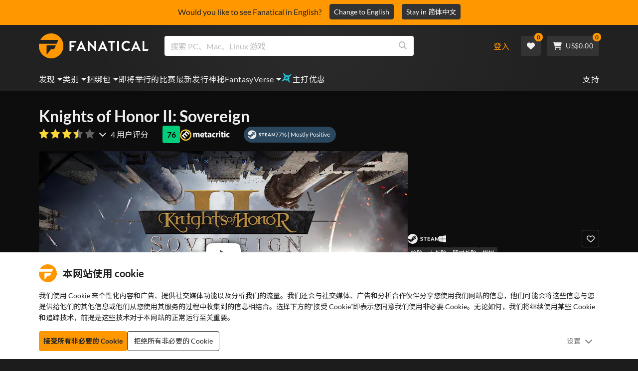

--- FILE ---
content_type: text/html; charset=utf-8
request_url: https://www.fanatical.com/zh-hans/game/knights-of-honor-ii-sovereign
body_size: 138170
content:
<!DOCTYPE html><html lang="zh-hans"><head><meta charset="utf-8"><meta httpequiv="content-language" content="zh-hans"><meta property="og:site_name" content="Fanatical"><meta property="og:type" content="website"><meta name="twitter:card" content="summary_large_image"><meta name="twitter:site" content="@Fanatical"><meta name="twitter:creator" content="@Fanatical"><meta name="viewport" content="width=device-width,initial-scale=1">
        <title>Knights of Honor II: Sovereign | PC Steam Game | Fanatical</title>
        <meta property="og:title" content="Knights of Honor II: Sovereign | PC Steam Game | Fanatical" />
        <meta property="twitter:title" content="Knights of Honor II: Sovereign | PC Steam Game | Fanatical" />
        <meta property="og:url" content="https://www.fanatical.com/zh-hans/game/knights-of-honor-ii-sovereign" />
        <link rel="canonical" href="https://www.fanatical.com/zh-hans/game/knights-of-honor-ii-sovereign" />
        <meta name="description" content="Become the King and wrestle over control of Europe in this fresh take on medieval real-time grand strategy" />
        <meta property="og:description" content="Become the King and wrestle over control of Europe in this..." />
        <meta property="twitter:description" content="Become the King and wrestle over control of Europe in this fresh take on medieval real-time grand strategy" />
        <meta property="og:image" content="https://cdn-ext.fanatical.com/production/product/1280x720/4137ae94-f00b-4aa4-b5d6-8c1aa584ae32.jpeg" />
        <meta property="twitter:image" content="https://cdn-ext.fanatical.com/production/product/1280x720/4137ae94-f00b-4aa4-b5d6-8c1aa584ae32.jpeg" />
        <meta name="twitter:image:alt" content="Knights of Honor II: Sovereign" />
        
      <link href="https://w2m9492ddv-dsn.algolia.net" rel="preconnect" crossorigin=""><link href="https://ef.fanatical.com" rel="preconnect" crossorigin=""><link href="https://connect.facebook.net" rel="preconnect" crossorigin=""><link href="https://js-agent.newrelic.com" rel="preconnect" crossorigin=""><link href="https://www.gstatic.com" rel="preconnect" crossorigin=""><link href="https://sentry.io" rel="preconnect" crossorigin=""><link href="https://accounts.google.com" rel="preconnect" crossorigin=""><link rel="manifest" href="/manifest.json"><link rel="preconnect" href="https://fonts.gstatic.com"><link rel="preload" href="https://fonts.googleapis.com/css2?family=Montserrat:wght@300;
    400;700;900&amp;display=swap" as="style" onload="this.onload=null,this.rel=&quot;stylesheet&quot;"><script>!function(e,t,a,n,g){e[n]=e[n]||[],e[n].push({"gtm.start":(new Date).getTime(),event:"gtm.js"});var m=t.getElementsByTagName(a)[0],r=t.createElement(a);r.async=!0,r.src="https://www.googletagmanager.com/gtm.js?id=GTM-KX5XG73",m.parentNode.insertBefore(r,m)}(window,document,"script","dataLayer")</script><script>window.GlobalSnowplowNamespace=window.GlobalSnowplowNamespace||[],window.GlobalSnowplowNamespace.push("snowplow"),window.snowplow=function(){(window.snowplow.q=window.snowplow.q||[]).push(arguments)},window.snowplow.q=window.snowplow.q||[],window.snowplow("newTracker","cf","ij.fanatical.com",{appId:"FanaticalReact",cookieDomain:".fanatical.com",contexts:{webPage:!1,performanceTiming:!1}});const sMatch=(" "+document.cookie).match(new RegExp("[; ]sp=([^\\s;]*)")),networkId=sMatch?unescape(sMatch[1]):"";window.snowplow("trackStructEvent","pageload","pageload",networkId),function(e,o,n,a,w,d,i,s){for(k in e.moengage_object=w,t={},q=function(o){return function(){(e.moengage_q=e.moengage_q||[]).push({f:o,a:arguments})}},f=["track_event","add_user_attribute","add_first_name","add_last_name","add_email","add_mobile","add_user_name","add_gender","add_birthday","destroy_session","add_unique_user_id","moe_events","call_web_push","track","location_type_attribute"],h={onsite:["getData","registerCallback"]},f)t[f[k]]=q(f[k]);for(k in h)for(l in h[k])null==t[k]&&(t[k]={}),t[k][h[k][l]]=q(k+"."+h[k][l]);d=o.createElement(n),i=o.getElementsByTagName(n)[0],d.async=1,d.src="https://cdn.moengage.com/webpush/moe_webSdk.min.latest.js",i.parentNode.insertBefore(d,i),e.moe=e.moe||function(){return s=arguments[0],t},d.onload=function(){s&&(e[w]=moe(s))}}(window,document,"script",0,"Moengage")</script><link rel="icon" sizes="192x192" href="https://cdn.fanatical.com/production/icons/fanatical-icon-android-chrome-192x192.png"><link rel="apple-touch-icon" sizes="180x180" href="https://cdn.fanatical.com/production/icons/fanatical-icon-apple-touch-icon-180x180.png"><link rel="apple-touch-icon" sizes="152x152" href="https://cdn.fanatical.com/production/icons/fanatical-icon-apple-touch-icon-152x152.png"><link rel="apple-touch-icon" href="https://cdn.fanatical.com/production/icons/fanatical-icon-apple-touch-icon-120x120.png"><link rel="shortcut icon" type="image/png" sizes="32x32" href="https://cdn.fanatical.com/production/icons/favicon-32x32.png"><link rel="shortcut icon" href="https://cdn.fanatical.com/production/icons/favicon.ico"><link rel="mask-icon" href="https://cdn.fanatical.com/production/icons/pinned-icon.svg" color="#222222"><meta name="theme-color" content="#212121"><link rel="chrome-webstore-item" href="https://chromewebstore.google.com/detail/fanatical-pc-game-price-c/fifbkhhgkgphkjjnjkgdfknbkkgapnca"><meta name="robots" content="max-snippet:-1, max-video-preview:-1, max-image-preview:large"><script id="locale">window.locale = 'zh-hans';
      window.translations = {".redeemgiftshare.giftredeemlink":"收件人礼品兑换链接",".steam-modal-question.answerthree":"您的 Steam 帐户可能受到限制。无限制 Steam 帐户是指在 Steam 商店内花费至少 5.00 美元的帐户。如果您的帐户没有限制并且您在链接时遇到问题，您可以在此处联系我们的支持团队 {link}。",".wishlistsharecopyfield.wishlistlink":"心愿单链接","AsterixProducts.seoBlurb":"欢迎来到高卢！加入阿斯特里克斯、奥贝利克斯和他们勇敢的高卢人村庄，一起智胜罗马人，探索新大陆，享受史诗般的欢笑。漫画合集版将他们传奇般的冒险经历汇集成一个无与伦比的合集——无论是新读者还是老粉丝，都值得一读！准备好加入反抗军了吗？","AsterixProducts.title":"阿斯特里克斯与奥贝利克斯公共汽车","AutoFAQs.aAge":"根据 {ageRatingBoard}、 {productName} 适合 {ageInYears} 岁及以上的玩家。","AutoFAQs.aCategory":"是的，Fanatical 用户将 {productName} 标记为 {categoryName}","AutoFAQs.aCriticRecommends":"Metacritic 上{percentRecommended}% 的评论家推荐 {productName}。 Metascore 为 {ratingScore} （满分 100 分）。","AutoFAQs.aCriticRecommendsAcclaimed":"是的， {productName} 拥有广泛的批评共识。","AutoFAQs.aDeckSupportPlayable":"是的， {productName} 尚未完全经过 Steam Deck 验证，但发行商表示它在 Steam Deck 上“可玩”。","AutoFAQs.aDeckSupportUnsupported":"不可以， {productName} 目前无法在 Steam Deck 上玩。","AutoFAQs.aDeckSupportVerified":"是的， {productName} 已通过 Steam Deck 验证。","AutoFAQs.aDevelopers":"{productName} 由 {developersList}开发","AutoFAQs.aDifficultyEasy":"{easyPercentage}% 的 GameFAQ 用户表示 {productName} 是“简单”或“简单”。","AutoFAQs.aDifficultyHard":"{hardPercentage}% 的 GameFAQ 用户表示 {productName} 是“艰难”或“无情”。","AutoFAQs.aDifficultyJustRight":"{justRightPercentage}% 的 GameFAQs 用户表示难度恰到好处。","AutoFAQs.aDifficultyPrefixEasy":"放松和享受！","AutoFAQs.aDifficultyPrefixHard":"你准备好迎接挑战了吗？","AutoFAQs.aDifficultyPrefixJustRight":"在中间的某个地方。","AutoFAQs.aDlc":"{baseGameName} 的可用 DLC 包括 {dlcList}","AutoFAQs.aDlcParent":"是的，您需要 {baseGameName} 在同一平台上才能玩 {productName}。","AutoFAQs.aEditionContents":"{editionName} 包含：","AutoFAQs.aEditionsCount":"有 {editionCount} 版本。他们是 {editionNameList}","AutoFAQs.aFeature":"是的。狂热用户将 {productName} 标记为拥有 {featureName}","AutoFAQs.aGenre":"狂热用户将 {productName} 标记为 {genreList}","AutoFAQs.aHeadsetList":"{productName} 可以在以下 VR 耳机上播放：","AutoFAQs.aHeadsetSingle":"是的， {productName} 支持 {headsetName}","AutoFAQs.aLinux":"是的， {productName} 支持 Linux。","AutoFAQs.aMac":"是的， {productName} 支持 MacOS。","AutoFAQs.aOtherDlc":"{baseGameName} 的可用 DLC 包括 {dlcList}","AutoFAQs.aPlayTime":"GameFAQs 用户的平均游戏时间为 {averageHours} 小时。","AutoFAQs.aPlayTimeExtra":"{userPercentage}% 的用户玩 {productName} 超过 {numberOfHours} 小时。","AutoFAQs.aPublishers":"{productName} 已由 {publishersList}发布","AutoFAQs.aReleasePost":"{productName} 于 {releaseDate}发布","AutoFAQs.aReleasePre":"{productName} 将从 {releaseDate}开始可用。","AutoFAQs.aReleasePreEarly":"{productName} 将于 {earlyAccessDate}提供抢先体验。将于 {releaseDate}全面发布。","AutoFAQs.aReleasePreEarlyNow":"{productName} 现已推出抢先体验版。将于 {releaseDate}全面发布。","AutoFAQs.aTheme":"狂热用户将 {productName} 标记为 {themeList}","AutoFAQs.aUserRecommends":"{percentRecommended}% 的 Fanatical 用户推荐 {productName}。平均评分为 {ratingScore}/5","AutoFAQs.aVrRequiredNo":"否，VR 为 {productName}可选","AutoFAQs.aVrRequiredYes":"是的， {productName} 仅适用于 VR","AutoFAQs.aisGood":"是的， {percentRecommendedUser}% 的 Fanatical 用户和 {percentRecommendedCritic}% 的 Metacritic 评论家推荐 {productName}。","AutoFAQs.qAge":"{productName}的年龄等级是多少？","AutoFAQs.qCategory":"是 {productName} {categoryName}吗？","AutoFAQs.qCriticRecommends":"{productName} 好评如潮吗？","AutoFAQs.qDeckSupport":"我可以在 Steam Deck 上玩 {productName} 吗？","AutoFAQs.qDevelopers":"{productName}谁开发的？","AutoFAQs.qDifficulty":"{productName}有多难？","AutoFAQs.qDifficultyEasy":"{productName} 容易吗？","AutoFAQs.qDifficultyHard":"{productName} 难吗？","AutoFAQs.qDlc":"{baseGameName}可以使用哪些 DLC？","AutoFAQs.qDlcParent":"我需要基础游戏才能玩 {productName}吗？","AutoFAQs.qEarlyAccess":"{productName}的抢先体验时间是什么时候？","AutoFAQs.qEditionContents":"{editionNameFull}附带什么？","AutoFAQs.qEditionsCount":"{baseGameName} 有多少个版本？","AutoFAQs.qFeature":"{productName} 有 {featureName}吗？","AutoFAQs.qGenre":"{productName}是什么类型？","AutoFAQs.qHeadsetList":"{productName}支持哪些 VR 耳机？","AutoFAQs.qHeadsetSingle":"我可以玩 {productName} 对 {headsetName}吗？","AutoFAQs.qLinux":"我可以在 Linux 上玩 {productName} 吗？","AutoFAQs.qMac":"我可以在 MacOS 上玩 {productName} 吗？","AutoFAQs.qMacSpec":"玩 {productName}需要什么 Mac 硬件？","AutoFAQs.qMacSpecMin":"{productName}的最低 Mac 硬件规格是多少？","AutoFAQs.qMacSpecRec":"{productName}的推荐 Mac 硬件规格是什么？","AutoFAQs.qOtherDlc":"{baseGameName}还有什么其他 DLC？","AutoFAQs.qPlayTime":"玩 {productName}需要多长时间？","AutoFAQs.qPreorderBonus":"{productName}预购奖金是多少？","AutoFAQs.qPublishers":"{productName} 是谁发布的？","AutoFAQs.qReleasePost":"{productName} 什么时候发布的？","AutoFAQs.qReleasePre":"{productName} 什么时候发布？","AutoFAQs.qSpec":"玩 {productName}需要什么电脑硬件？","AutoFAQs.qSpecMin":"{productName}的最低 PC 硬件规格是多少？","AutoFAQs.qSpecRec":"{productName}的推荐 PC 硬件规格是什么？","AutoFAQs.qTheme":"{productName} 有哪些主题？","AutoFAQs.qUserRecommends":"用户对 {productName}有何看法？","AutoFAQs.qVrRequired":"玩 {productName}需要VR吗？","AutoFAQs.qisGood":"{productName} 是个好游戏吗？","BadgeSlash.label.bundle":"独家捆绑包","BadgeSlash.label.buynow":"立即购买","BadgeSlash.label.category":"类别销售","BadgeSlash.label.downloadandplay":"下载并播放","BadgeSlash.label.earlyaccess":"可用 {date}","BadgeSlash.label.earlyaccess,now":"现在","BadgeSlash.label.flashdeal":"Flash游戏优惠","BadgeSlash.label.franchisesale":"特许经营","BadgeSlash.label.just-launched":"刚刚推出","BadgeSlash.label.new":"新的","BadgeSlash.label.preorder":"发布 {date}","BadgeSlash.label.publishersale":"出版商销售","BadgeSlash.label.sitewide":"全场特卖","BadgeSlash.label.stardeal":"主打优惠","BundleGameDetails.UserRatings":"{userReviewTotalRatings} 用户评分","BundleRedesignTierBoxes.bestvalue":"最超值","BundleRedesignTierBoxes.products":"{count} 产品","BundleRedesignTieredProducts.products":"{count} 产品","BundleRedesignTieredProducts.recommendedForYou":"适合您的资源","CartMoveToWishlist.addtowishlist":"移至愿望清单","CartMoveToWishlist.cancel":"取消","CartMoveToWishlist.messageOne":"将其移至您的愿望清单，我们会在其发售或添加到捆绑包中时通知您。","CartMoveToWishlist.messageTwo":"您还可以与家人或朋友分享您的愿望清单，这样您每次都能获得完美的礼物！","CartMoveToWishlist.title":"将此商品移至您的愿望清单吗？","CharityLeaderboard.title":"杰出贡献者排行榜","DateOfBirth.day":"天","DateOfBirth.error.day":"请选择一天","DateOfBirth.error.month":"请选择月份","DateOfBirth.error.year":"请选择年份","DateOfBirth.month":"月","DateOfBirth.year":"年","DonationTotal.Heading.donated":"捐赠","DonationTotal.Heading.donated-so-far":"捐赠至今","DonationTotal.SoldOut.copy":"感谢所有捐赠的人。如果您错过了机会，但仍想捐款支持 {charityName}的工作，请 {link} 访问他们的网站。","DonationTotal.SoldOut.copy.link":"点击这里","DonationTotal.SoldOut.copynodonationlink":"感谢所有捐赠的人。","DonationTotal.SoldOut.title":"抱歉，此捆绑包现已缺货","DonationTotal.SubText.topdonation":"最高捐赠： {topDonaterName} {topDonaterPrice}","DonationTotal.viewleaderboard":"查看排行榜","E000":"缺少匿名 ID","E001":"请输入电子邮件地址","E002":"请输入有效的电子邮件地址","E003":"请输入密码","E004":"请选择一个更强的密码","E005":"密码必须少于 100 个字符","E006":"请输入有效的电子邮件地址","E007":"请输入有效的电子邮件地址","E100":"电子邮件或密码不正确","E201":"请重新设置您的密码","E202":"未知密码错误","E301":"使用此电子邮件地址的帐户已存在","E401":"Facebook 缺失数据","E402":"Facebook 验证失败","E403":"使用此电子邮件地址的帐户已存在，请使用您的密码登录、使用魔法登录或重设密码","E501":"登录失败，请在登录尝试之间留出更长的时间","E502":"出现意外错误","E601":"两因素代码不正确","E602":"令牌不正确","E701":"谷歌缺失数据","E702":"谷歌验证失败","E703":"当前环境中未启用 Cookie。","E800":"Fandom 登录意外错误 - 请重试或尝试其他登录方法","E8000":"缺少匿名 ID","E8004":"显示名称不得包含冒犯性词语","E801":"Fandom 登录数据丢失 - 请重试或尝试其他登录方法","E802":"Fandom 登录失败 - 请重试或尝试其他登录方法","E803":"您的 Fandom 帐户尚未确认。请与 Fandom 确认您的电子邮件并尝试重新登录，或尝试其他登录方式","ExtensionMidPageBanner.assistant":"PC 游戏价格比较","ExtensionMidPageBanner.browserextension":"浏览器扩展","ExtensionMidPageBanner.bullet.five":"安全可靠的浏览器扩展","ExtensionMidPageBanner.bullet.four":"独家折扣","ExtensionMidPageBanner.bullet.one":"浏览时比较价格","ExtensionMidPageBanner.bullet.three":"增强隐私","ExtensionMidPageBanner.bullet.two":"自动应用优惠券","ExtensionMidPageBanner.button.try-now":"立即安装","ExtensionMidPageBanner.fanatical":"Fanatical","ExtensionMidPageBanner.fanaticalassistant":"Fanatical PC 游戏价格比较","ExtensionMidPageBanner.new-and-improved":"新的和改进的","ExtensionMidPageBanner.text.intro":"千万不要错过 The Fanatical Extension 的精彩优惠","FeaturedTab.messageBlock.lastChance":"立即预订","FeaturedTab.messageBlock.outnow":"现在出来","GamingHubHeader.introText.p1":"使用新的游戏仪表板自定义、训练并在任何地方获胜。","GamingHubHeader.introText.p2":"适用于所有 Windows 10 和 11 PC。","GamingHubHeader.title":"预兆游戏中心","GamingHubHeader.title.introducing":"介绍","HallOfFame.sofar":" 迄今为止","HowToGiftBanner.heading":"如何赠送游戏","HowToGiftBanner.heading-gift-card":"如何赠送产品","HowToGiftBanner.link.large":"返回礼品指南","HowToGiftBanner.modal.button.close":"关","HowToGiftBanner.modal.heading":"如何赠送游戏","HowToGiftBanner.point.mobile":"了解如何通过几个简单的步骤以数字方式赠送游戏。","HowToGiftBanner.point.one.text":"找到完美的礼物并将其添加到您的购物车。请务必勾选结账时的“赠送此订单”方框。","HowToGiftBanner.point.one.title":"添加到购物车","HowToGiftBanner.point.three.text":"照常完成您的购买，放松一下！如果需要，您可以从您的帐户区域修改任何详细信息。","HowToGiftBanner.point.three.title":"完成订单","HowToGiftBanner.point.two.text":"输入收件人详细信息、写个人信息、选择主题并设置您希望礼物送达的日期。","HowToGiftBanner.point.two.title":"个性化礼品","HpOmenGamingHub.button.find-out-more":"预兆下载","HpOmenGamingHub.text.unlock-games":"解锁游戏：使用 OMEN Gaming Hub 时免费解锁新游戏。游戏每周更新一次，所以总有好玩的。目前仅在美国、中国、英国、印度和墨西哥提供。","HybridSaleContent.browse.game-bundles":"游戏捆绑包","HybridSaleContent.browse.game-under-five":"{price}岁以下游戏","HybridSaleContent.browse.multiplayer":"多人游戏","HybridSaleContent.browse.new-and-upcoming":"即将推出及新发布","HybridSaleContent.browse.steam-deck-games":"Steam 甲板游戏","HybridSaleContent.browse.top-deals":"{name} 交易","HybridSaleContent.heading.explore":"探索 PC 游戏优惠","HybridSaleContent.heading.explore.sale":"探索 {saleDisplayName}","MyGamesSection.button.find-out-more":"预兆下载","MyGamesSection.label.my-games":"我的游戏","MyGamesSection.subtitle.game-time":"游戏时间","MyGamesSection.subtitle.launcher":"启动器","MyGamesSection.text.game-time":"使用游戏时间功能记录你的游戏时间。除非你宣布结束，否则游戏永远不会结束。","MyGamesSection.text.launcher":"更多游戏乐趣，更少捉迷藏。控制面板是查找和启动库中游戏的最简便方法。","MyGamesSection.title.longer":"更长。","MyGamesSection.title.play":"玩","MyGamesSection.title.play-better":"玩得更好。","MyGamesSection.title.wherever":"无论何处。","MyWishlist.recommededforyou":"为您推荐","OnSalePage.seodesc":"来自 750 多家顶级发行商的出色 PC、Mac 和 Linux 游戏的畅销书。无论您是在寻找最新、最棒的游戏，还是我们的独家捆绑包之一，我们都热衷于始终为您带来地球上最优惠的价格。","OnSalePage.seotitle":"PC 游戏特惠 - 游戏及 Steam 密钥促销","OperaGxCard.bullets.four":"内置免费 VPN。","OperaGxCard.bullets.one":"使用更少 80% 的 RAM。","OperaGxCard.bullets.three":"侧边栏集成了 Twitch 和 Discord。","OperaGxCard.bullets.two":"CPU、RAM 和网络限制器。","OperaGxCard.button.download":"免费下载","OperaGxCard.button.more":"立即下载","OperaGxCard.button.no":"不，谢谢","OperaGxCard.heading":"Opera GX：游戏玩家的浏览器","OperaGxCard.install":"免费包含在您的赠品中！在移动设备和桌面上获得无与伦比的游戏和浏览体验。","OperaGxCard.modal.text":"在移动设备和桌面上获得无与伦比的游戏和浏览体验。","OperaGxCard.modal.title":"Opera GX：游戏玩家的浏览器","PAP000":"您的付款出现意外问题，请重试或联系支持人员","PAP001":"ApplePay 拒绝了该命令。发生这种情况的原因有很多，包括银行卡详细信息不正确。请重试或联系支持","PAP002":"ApplePay 出现意外问题，请重试或联系支持人员","PAP003":"无法加载 ApplePay。请尝试不同的付款方式","PB001":"缺少一些必需的帐单明细","PB002":"保存账单明细时出错，请重试","PB003":"无效的账单字段","PC001":"必须输入持卡人姓名","PE000":"您的付款出现意外问题，请重试或联系支持人员","PE001":"我们找不到您的订单。请再试一次","PE002":"您的付款详细信息有问题。请再试一次","PE003":"您的登录用户帐户在付款过程中发生了变化。请再试一次","PE004":"您的 ip 地址在付款过程中发生了变化。请再试一次","PE005":"付款无法完成，请重试或联系我们的支持部门","PE006":"付款无法完成，请重试或联系我们的支持部门","PE007":"付款方式无法设置为主","PE008":"付款过程超时，请重新提交您的订单","PES000":"您的代金券出现意外问题，请联系支持人员","PES001":"找不到订单","PES002":"订单已处理","PES003":"订单无效","PGD000":"您的付款出现意外问题，请重试或联系支持人员","PGD001":"我们找不到您的订单。请再试一次","PGD002":"我们找不到您的订单。请再试一次","PGD003":"付款无法完成，请重试或联系我们的支持部门","PGD004":"您的支付提供商拒绝了此订单。发生这种情况的原因有很多，包括银行卡详细信息不正确。请重试或联系支持","PGP000":"您的付款出现意外问题，请重试或联系支持人员","PGP001":"Google Pay 拒绝了此订单。发生这种情况的原因有很多，包括银行卡详细信息不正确。请重试或联系支持","PGP002":"Google Pay 出现意外问题，请重试或联系支持人员","PGP003":"无法加载 Google Pay。请尝试不同的付款方式","PP000":"您的 Paypal 付款出现意外问题，请重试或联系支持人员","PP001":"您的支付宝支付出现意外问题，请重试","PP002":"您已取消 Paypal 付款，请重试或选择其他方式","PPP000":"您的 PayPal 付款出现意外问题，请重试或选择其他付款方式","PPS002":"您的付款详细信息有问题。请再试一次","PSC000":"无法删除已保存的卡，请联系支持人员","PSC001":"无法删除已保存的卡，找不到用户参考。请再试一次","PSC002":"无法删除已保存的卡片，找不到卡片参考。请再试一次","PSC003":"尝试删除已保存的卡时出错。请重试或联系支持","PageNotFound.header.button":"前往主页","PageNotFound.header.h1":"哎呀！找不到网页！","PageNotFound.header.text":"我们无法找到您要查找的页面。尝试使用上面的搜索栏或前往主页。","PageNotFound.search-hits.title":"这就是我们认为您正在寻找的内容","PageNotFound.top-sellers.title":"探索我们最畅销的产品","PeakPerformance.button.find-out-more":"预兆下载","PeakPerformance.button.watch-video":"看视频","PeakPerformance.label":"优化器","PeakPerformance.text":"释放 RAM，控制 CPU、GPU 等，让您的机器平稳运行。","PeakPerformance.title.get-peak":"获得峰值","PeakPerformance.title.performance":"表现","PickAndMixAddAll.addall":"全部添加为 {price}","PickAndMixAddAll.button.addalltocart":"全部添加","PickAndMixAddAll.button.removeallfromcart":"移除所有","PickAndMixCard.details":"详细信息","PickAndMixCard.productdetails":"产品详情","PickAndMixDesktopLayout.coupon.description":"消费 {price} 或更多，即可立即获得免费优惠券，最多可兑换 10 首曲目，这些曲目将自动添加到您的订单中","PickAndMixDesktopLayout.dlc.description.parent":"该内容在同一平台上需要 {parent} 才能播放","PickAndMixDesktopLayout.dlc.title":"可下载的内容。","PickAndMixDesktopLayout.freecoupon.title":"免费优惠券：","PickAndMixDesktopLayout.savemoremessage":"从 {savingText}构建您自己的捆绑包。添加 {bundleType} 开始保存。添加的越多，保存的越多！","PickAndMixDesktopLayout.savingText":"{firstTierQuantity}仅需{firstTierPrice}","PickAndMixMobileLayout.coupon.description":"消费 {price} 或更多，即可立即获得免费优惠券，最多可兑换 10 首曲目，这些曲目将自动添加到您的订单中","PickAndMixMobileLayout.dlc.description.parent":"该内容在同一平台上需要 {parent} 才能播放","PickAndMixMobileLayout.dlc.title":"可下载的内容。","PickAndMixMobileLayout.freecoupon.title":"免费优惠券：","PickAndMixMobileLayout.savemoremessage":"从 {savingText}构建您自己的捆绑包。添加 {bundleType} 开始保存。添加的越多，保存的越多！","PickAndMixMobileLayout.savingText":"{firstTierQuantity}仅需{firstTierPrice}","PickAndMixNoProducts.regionLocked.other":"以下是我们为您提供的其他一些精彩捆绑包。","PickAndMixNoProducts.regionLocked.title":"抱歉，您所在的地区无法使用 {name}","PickAndMixProductPage.aboutTitle":"关于这个包","PickAndMixSubtotal.gotocart":"去购物车","PickAndMixSubtotal.subtotal":"小计","PickAndMixTierBoxes.bestvalue":"最超值","PickAndMixTierBoxes.peritem":"每件","PicksForYouGetStartedModal.point1text":"根据您的愿望清单、购买记录和浏览历史记录的个性化队列。","PicksForYouGetStartedModal.point1title":"发现新游戏","PicksForYouGetStartedModal.point2text":"添加到购物车、愿望清单或跳至下一个推荐。","PicksForYouGetStartedModal.point2title":"简单动作","PicksForYouGetStartedModal.point3text":"互动越多，每次选择都会变得更加明智。","PicksForYouGetStartedModal.point3title":"为您量身定制","PicksForYouGetStartedModal.startexploring":"开始探索","PicksForYouGetStartedModal.title":"欢迎来到为您精选","PnmSelectedGameCollapsible.itemsaddedtoyourbundle":"添加到您的捆绑包中的物品将显示在此处","PnmSelectedGameCollapsible.selecteditems":"已选商品","PreferenceCard.switch":"{switchText}","PreferenceCard.title":"{title}","ProductDLCPage.description":"浏览所有可供 {productName} 使用的 DLC，充分享受您最喜爱的 PC 游戏","ProductDLCPage.editionTitle":"所有 {productName} 版本","ProductDLCPage.seotitle":"{productName} DLC","ProductDLCPage.title":"{productName} DLC","ProductListingControls.button.filter.hide":"隐藏筛选条件","ProductListingControls.button.filter.show":"筛选条件","ProductListingControls.resultcount":"{resultCount}项结果","ProductListingControls.showing-results":"显示 {number} 产品","ProductListingControls.sort.label":"种类：","ProductListingModal.clear":"清除筛选器","ProductListingModal.modal.button.view":"查看 {number} 结果","ProductListingModal.modal.header":"过滤器","ProductListingPage.clear":"清除筛选器","ProductPanel.messageBlock.lastChance":"最后一次拯救的机会","ProductsMegaMenuTabLink.label.new":"新的","Recommended.header":"狂热玩家推荐","SPD001":"加载付款方式时出错，请重试","SquadUp.button.explore-oasis-live":"探索绿洲直播","SquadUp.button.watch-video":"看视频","SquadUp.label":"介绍 Oasis Live","SquadUp.subtitle":"游戏时间","SquadUp.text":"供您和您的朋友一起玩的虚拟房间。一起出去玩。一起说垃圾话。一起战斗。","SquadUp.title":"排队。我们走吧。","StandardUpsellModal.UserRatings":"{userReviewTotalRatings} 用户评分","StandardUpsellModal.adding":"正在添加","StandardUpsellModal.addtocart":"添加到购物车","SuspiciousCountryChallenge.country-further":"打开我们刚刚发送给您的电子邮件，然后在下面的框中输入 6 个字母的验证码。","SuspiciousCountryChallenge.country-intro":"很抱歉，我们只是想确认一下您确实是我","SuspiciousCountryChallenge.country-title":"国家检查","TMP1":"我们正在升级支付系统。请过几分钟再试。","TieredUpsellModal.shopall":"店铺全部促销","TieredUpsellModal.spend":"花费","TieredUpsellModal.spend12":"免费神秘游戏","TieredUpsellModal.spend20":"免费“非常积极”的神秘游戏","TieredUpsellModal.spend30":"免费的“极其积极”的神秘游戏","ValidCoupon.button.apply":"应用优惠券","ValidCoupon.button.exclusions-apply":"部分商品除外。","ValidCoupon.description.min-spend":"当你至少花费 {min}","ValidCoupon.description.money":"使用代码 {code} {minSpend}保存 {money} 。 {exclusionsApply}","ValidCoupon.description.percent":"使用代码 {code} {minSpend}可节省 {percent}% 。 {exclusionsApply}","VisibleVoucher.button.apply":"使用优惠券","VisibleVoucher.button.exclusions":"排除适用","VisibleVoucher.modal.button.close":"关","VisibleVoucher.modal.title":"优惠券条款和条件","VisibleVoucher.text.save-extra":"节省额外费用","VoucherDeliveryBanner.button-text":"了解更多","VoucherDeliveryBanner.emailedToYou":"购买后通过电子邮件获取优惠券。除外情况","VoucherDeliveryBanner.modal.terms.sub":"要获得此优惠券，请订购符合以下条件的订单：","VoucherDeliveryBanner.modal.terms.title":"优惠券资格条款和条件","VoucherDeliveryBanner.offnextOrder":"您的下一个订单","WeeklyGames.button.find-out-more":"预兆下载","WeeklyGames.label":"奖励","WeeklyGames.subtitle.unlock-games":"解锁游戏","WeeklyGames.subtitle.win-prizes":"赢得奖品","WeeklyGames.text.win-prizes":"只需玩您喜爱的游戏，即可获得独家奖品。激活 OMEN 游戏中心并参加日常挑战，赢取游戏内物品，甚至现实世界的商品。今天开始赢。","WeeklyGames.title":"每周赢得比赛","WelcomeNewUser.secondPurchase":"+ 您可以在第二次购买时享受 5% 的折扣","WelcomeNewUser.smallprint":"完整条款和条件的应用","WelcomeNewUser.title":"在这里为您带来顶级 PC 游戏、新版本和巨大的折扣","WelcomeNewUser.viewButton":"现在查看","WishlistCard.add_to_cart":"添加到购物车","WishlistCardDeleteBtn.addtoyourwishlist":"添加至愿望清单","WishlistCardDeleteBtn.delete":"删除","about.focus.body":"Fanatical总部位于英国，隶属于Fandom——全球最大的粉丝平台，拥有超过3.5亿月活跃用户。Focus公司30多年来一直与各种规模的PC游戏开发商和发行商保持着成功的合作关系。公司在斯塔福德郡设有办公地点，另有30多名员工远程办公。","about.integrity.body":"在 Fanatical，我们做出了我们将始终以诚信行事的选择。我们确保我们所有的产品都获得官方许可，从而使我们的客户和出版合作伙伴受益。","about.integrity.header":"我们的诚信","about.meta":"关于 | Fanatical","about.meta_description":"Fanatical 的使命是帮助世界各地的玩家以优惠的价格找到精彩的游戏。Fanatical 提供超过 5000 款官方授权的数字游戏，涵盖 1100 多家发行商，让您快速找到心仪之作。","about.mission.body":"我们的使命是帮助世界各地的玩家以优惠的价格找到精彩的游戏。Fanatical 让您能够从超过 16,000 款来自 1,800 多家发行商的官方授权数字游戏中快速找到您想要的游戏。","about.mission.header":"娱乐解锁","about.spash_header.subtitle":"全球400多万游戏迷的选择","about.spash_header.title":"我们是狂热的","about.story.body":"We began our story in the 90s, making affordable software and games available to all on PC CD-ROM. In 2012 we launched Bundle Stars to satisfy the growing global demand for digital games. Our online store has since sold over 145 million keys to gamers in over 200 countries, all sourced from official publishers. {break}{break} Fast forward to today and our journey continues with Fanatical, now part of the Fandom family, where our goal remains the same; providing the best quality, choice and value in digital entertainment.","about.story.header":"我们的故事","about.talk.affiliates.body":"加入我们的会员网络","about.talk.affiliates.header":"分支机构","about.talk.body":"我们总是喜欢来自社区的反馈。联系我们","about.talk.community":"社区小组","about.talk.header":"与我们交谈","about.talk.marketing.body":"合作机会","about.talk.marketing.header":"营销与公关","about.talk.or":"或者我们的","about.talk.publishers.body":"与狂热者合作","about.talk.publishers.header":"游戏开发商和发行商","about.talk.support":"请随时浏览我们的 {supportLink} 以获取用户常见问题的答案。如果您找不到所需的内容，我们的内部支持团队将很乐意提供帮助。","about.talk.supportLink":"支持页面","about.title":"大约","about.trust.body":"我们只和客户所说的一样好。 Fanatical 拥有 {count} 多个客户评论和“优秀” {rating} 评级，是领先的独立评论服务 Trustpilot 中评级最高的官方游戏零售商之一。","about.trust.header":"值得您信赖","about.trust.rating":"{score} 颗星，最多 5 颗星","about.ukie.body":"我们是英国游戏和互动娱乐行业贸易机构 UKIE 的成员。","about.why.body":"Fanatical 由充满激情的游戏玩家团队提供支持。无论我们是通过为您省钱让您面带微笑，还是创建引人入胜的内容来展示您想玩的游戏，我们都将始终努力成为您最喜爱的游戏目的地之一。","about.why.header":"为什么我们狂热","account-billing.billing-details.title":"结算明细","account-billing.modal.title":"编辑账单明细","account-confirm.account-confirm":"谢谢。您的帐户已确认","account-confirm.header.confirm":"帐户确认","account-confirm.registering":"感谢您注册 Fanatical","account-confirm.title":"帐户确认","account-confirm.view-orders":"查看您的狂热订单","account-contact-preferences.heading":"联系人首选项","account-coupons-rewards.heading":"优惠券和奖励","account-delete-btn":"删除帐户","account-delete-btn-confirm":"您即将删除您的帐户，此操作为 {permanent}。删除成功后您将被注销。","account-delete-btn-confirm-1":"请输入：","account-delete-btn-confirm-2":"如果你想继续","account-delete-btn-confirm.permanent":"永恒的","account-delete-btn.cant":"请联系支持人员以删除您的帐户","account-delete.form.delete":"删除帐户","account-delete.modal.title":"确认帐户删除","account-dob.modal.title":"更新您的出生日期","account-email.form.cancel":"取消","account-email.form.close":"关","account-email.form.confirm":"确认","account-email.form.newemail":"新电子邮件地址：","account-email.message.captcha":"请勾选上面的 ReCaptcha 复选框。","account-email.message.confirm-email":"我们已向您发送了一封确认电子邮件至 {email}。请查看你的邮箱。","account-email.message.enter-email":"请输入电子邮件地址","account-email.modal.title":"更改电子邮件地址","account-email.table.button.email":"更改电子邮件地址","account-email.table.title":"电子邮件地址","account-language.changeCurrency":"更改显示货币/语言","account-language.changeLanguage":"改变语言","account-language.currency-info":"汇率可能会有所不同。您将被收取费用 ","account-linked-accounts.heading":"关联账户","account-linked-accounts.steam":"Steam","account-linked-accounts.title":"Epic","account-login-security.account-delete.desc":"删除帐户是不可逆的，无法撤消。删除帐户后，您将被注销。","account-login-security.account-delete.title":"删除帐户","account-login-security.account-security.title":"账户安全","account-login-security.heading":"登录和安全","account-login-security.login-details.title":"登录详细信息","account-login-security.personal-details.title":"个人资料","account-newsletter.preferenceCenter":"偏好中心","account-orders-and-keys.heading":"订单历史和钥匙","account-orders-and-keys.orders.body":"要更详细地查看订单并查看与该订单关联的键，只需单击相应订单的 {boldOrderKeys}。","account-orders-and-keys.viewordersandkeys":"查看订单和钥匙","account-overview.heading":"账户信息","account-password.day":"天","account-password.entercurrentpassword":"请输入您当前的密码","account-password.enterday":"请输入日期","account-password.entermonth":"请输入月份","account-password.entervaliddob":"请输入一个有效的日期","account-password.enteryear":"请输入年份","account-password.errorchangingdob":"更新出生日期时出错","account-password.errorchangingpassword":"更改密码时出错","account-password.errordob":"保存您的出生日期时出错 - 请稍后重试","account-password.form.cancel":"取消","account-password.form.close":"关","account-password.form.confirm":"确认","account-password.form.confirm-password":"确认密码","account-password.form.current-password":"当前密码","account-password.form.new-password":"新密码","account-password.modal.title":"更改密码","account-password.month":"月","account-password.passwordsixcharacters":"密码必须为 6 个字符或更多","account-password.passwordsmatch":"请确认密码 - 密码不匹配","account-password.passwordupdated":"您的密码已更新。","account-password.pleaseconfirmpassword":"请确认密码","account-password.pleaseenterpassword":"请输入密码","account-password.setting.button.password":"更改密码","account-password.success":"成功","account-password.successdob":"您的出生日期已保存","account-password.successgeneraldob":"成功","account-password.table.title":"密码","account-password.year":"年","account-payment-information.heading":"支付信息","account-preference-center.description":"这些偏好可帮助我们个性化您在电子邮件中最常看到的游戏交易、捆绑包和优惠。您仍将收到重要的帐户更新和购买通知。","account-preference-center.email":"更多内容","account-preference-center.heading":"电子邮件内容偏好设置","account-preference-center.notice.message":"请单击“更新首选项”以保存您的选择。","account-preference-center.noticks":"请点击刷新按钮更新偏好中心","account-preference-center.product":"产品类别","account-preference-center.update-preferences":"更新首选项","account-reviews.button.all-reviews":"查看所有评论","account-reviews.title":"查看您的购买","account-single-order.item.name.more":"还有 {orderItemsNumber} 个","account-single-order.item.order-date":"日期：","account-single-order.item.order-number":"订单号：","account-single-order.item.order-total":"全部的：","account-single-order.item.view":"查看订单和密钥","account-single-order.table.title":"您的最新订单","account-site-coupons.no-vouchers":"很抱歉 - 目前没有可用的优惠券。","account-site-coupons.title":"优惠券","account-theme.button.change":"改变主题","account-theme.darktheme":"深色主题","account-theme.lighttheme":"轻主题","account-theme.title":"网站主题","account-two-factor.form.code":"您的双因素身份验证代码：","account-website-settings.heading":"网站设置","account.2faconfirm":"确认并启用","account.confirm.alreadyconfirmed":"我已经确认","account.confirm.followthelink":"按照我们发送到您的收件箱的链接完成您的注册。","account.confirm.importantinformation":"重要账户信息","account.confirm.noconfirm":"您尚未确认您的电子邮件，因此无法兑换您的密钥。","account.confirm.resend":"重发电子邮件","account.extension.operaaddon":"歌剧插件","account.extension.operaaddon.link":"这里。","account.extension.wedonthaveopera":"我们还没有 Opera 版本，但您可以尝试使用此 {operaAddOn} 进行安装，我们测试过的大部分功能都可以使用。了解有关浏览器扩展程序的更多信息 {assistantLink}","account.myaccount.join":"加入电子报","account.myaccount.privacypolicy":"隐私政策","account.setting.assistant.availability":"Fanatical 浏览器扩展程序目前适用于 Chrome。我们正在研究将其扩展到其他浏览器。","account.setting.assistant.explanation.link":"了解更多。","account.setting.assistant.installed":"已安装","account.setting.assistant.not-installed":"未安装","account.setting.assistant.smallprint":"在线购买游戏时节省时间和金钱。","account.setting.button.cart.disable":"禁用购物车通知","account.setting.button.cart.enable":"启用购物车通知","account.setting.button.dob.notset":"没有设置","account.setting.button.dob.update":"更新资料","account.setting.button.epic.connect":"链接 Epic Games 帐户","account.setting.button.epic.loading":"连接","account.setting.button.reviews.disable":"禁用服务审查通知","account.setting.button.reviews.enable":"启用服务审查通知","account.setting.button.userreviews.disable":"禁用产品评论通知","account.setting.button.userreviews.enable":"启用产品评论通知","account.setting.button.wishlist.disable":"禁用心愿单通知","account.setting.button.wishlist.enable":"启用心愿单通知","account.setting.cart.disabled":"残疾人","account.setting.cart.enabled":"启用","account.setting.dob":"您的出生日期","account.setting.epic-connect.not-linked":"Epic 帐户未关联","account.setting.keyredeems.disabled":"残疾人","account.setting.keyredeems.enabled":"启用","account.setting.keyredeems.keyredeems.enable":"启用密钥显示电子邮件提醒","account.setting.keyredeems.v.disable":"禁用密钥显示电子邮件提醒","account.setting.newsletter.button.preference-center":"内容偏好","account.setting.newsletter.not-subscribed":"未订阅","account.setting.newsletter.smallprint.subscribed":"目前已订阅我们的时事通讯。","account.setting.newsletter.smallprint.unsubscribed":"订阅 Fanatical 新闻通讯，通过电子邮件接收促销信息。您可以随时取消订阅。订阅即表示您同意我们的 {privacyPolicyLink}。","account.setting.newsletter.subscribed":"已订阅","account.setting.newsletter.unsub":"点击此处取消订阅所有营销电子邮件","account.setting.reviews.disabled":"残疾人","account.setting.reviews.enabled":"启用","account.setting.title.assistant":"Fanatical PC 游戏价格比较浏览器扩展","account.setting.title.cart":"购物车放弃电子邮件","account.setting.title.currency":"网站货币","account.setting.title.keyredeems":"Key Reveal 电子邮件提醒","account.setting.title.language":"网站语言","account.setting.title.newsletter":"电子邮件通讯","account.setting.title.reviews":"狂热的服务审查电子邮件通知","account.setting.title.userreviews":"狂热的产品评论电子邮件通知","account.setting.title.wishlist":"愿望清单电子邮件通知","account.setting.userreviews.disabled":"残疾人","account.setting.userreviews.enabled":"启用","account.setting.wishlist.disabled":"残疾人","account.setting.wishlist.enabled":"启用","account.support.button":"前往支持中心","account.support.header":"支持","account.support.introduction":"我们随时为您提供帮助！查看我们的常见问题解答或单击按钮进入我们的全面支持中心。","account.support.subheader":"经常问的问题","account.twoFactor":"双因素身份验证 (2FA)","account.twoFactor.alternative":"或者将此代码输入到您的验证器应用程序中：","account.twoFactor.back":"后退","account.twoFactor.button.cancel":"取消","account.twoFactor.button.disable":"停用","account.twoFactor.button.next":"下一个","account.twoFactor.close":"关","account.twoFactor.confim-title":"确认双因素身份验证","account.twoFactor.confirm.first":"请先确认您的帐号","account.twoFactor.disable":"禁用 2FA","account.twoFactor.disable-message-one":"通过禁用双因素身份验证，将不再需要代码来登录您的帐户。","account.twoFactor.disable-message-two":"不建议这样做，因为它会降低您帐户的安全性。","account.twoFactor.disable-title":"禁用双因素身份验证","account.twoFactor.disabled":"残疾人","account.twoFactor.enable":"启用 2FA","account.twoFactor.enabled":"启用","account.twoFactor.explanation":"为您的帐户添加额外的安全层。","account.twoFactor.explanation.link":"了解更多。","account.twoFactor.help":"什么是双因素身份验证？","account.twoFactor.reminder.table.text":"通过启用双因素身份验证 (2FA) 为您的帐户添加额外的安全层。启用后，如果我们发现来自无法识别的设备或浏览器的登录，我们将通过您的安全方法要求验证码。","account.twoFactor.reminder.table.title":"保护您的帐户","account.twoFactor.scan":"请使用您的身份验证应用程序扫描此条形码：","account.twoFactor.success":"成功","account.twoFactor.success-message":"双因素身份验证已开启。我们现在将在您登录时要求输入登录代码。","account.twoFactor.verify":"请输入您在身份验证应用程序上看到的确认码：","accountuserreviewscontainer.yourproductreviews":"您的产品评论","action-links.link.action":"行动","action-links.link.action-roguelike":"动作 Roguelike","action-links.link.fighting":"斗争","action-links.link.fps":"第一人称射击","action-links.link.hack-and-slash":"砍杀","action-links.link.platformer":"平台游戏","action-links.link.third-person-shooter":"第三人称射击","add-to-cart-button.addtocart":"添加","address-display.add-address":"添加账单明细","address-display.edit-address":"编辑账单明细","address-display.empty-address":"添加您的姓名和账单地址，以帮助我们防止欺诈性付款。","address-display.line-item.title":"帐单名称和地址","address-display.remove-address":"删除帐单地址","address-fields.ca.administrativeArea":"省","address-fields.default.address1":"地址第一行","address-fields.default.address1-sub":"街道地址、邮政信箱等","address-fields.default.address2":"地址行 2","address-fields.default.address2-sub":"公寓、单元、套房或楼层#","address-fields.default.administrativeArea":"状态","address-fields.default.locality":"城市","address-fields.default.postal-code":"邮政编码","address-fields.gb.address2-sub":"公寓、单元、套房或楼层#","address-fields.gb.administrativeArea":"县","address-fields.gb.locality":"城镇/城市","address-fields.gb.postal-code":"邮政编码","address-fields.us.postal-code":"邮政编码","address-form.address1-selecterror":"请输入有效地址","address-form.addressPlaceholder":"开始输入您的地址","address-form.addressSearch-field":"账单地址搜索","address-form.administrativeArea-error":"请输入有效的 {areaLabel}","address-form.administrativeArea-selecterror":"请选择一个有效的 {areaLabel}","address-form.billing-address-title":"帐单名称和地址","address-form.cancel":"取消","address-form.countryCode-error":"请选择一个有效的国家","address-form.countryCode-field":"国家","address-form.customerName-field":"你的名字","address-form.customerName-selecterror":"请输入你的名字","address-form.dropdownDefault":"选择","address-form.locality-selecterror":"请输入有效的 {localityLabel}","address-form.postalCode-error":"请输入有效的 {postCodeLabel}","address-form.search-separator":"或手动输入您的地址","address-form.success":"已保存","address-form.sumbit":"保存账单明细","address-navigation.link.account-overview":"账户信息","address-navigation.link.contact-preferences":"联系人首选项","address-navigation.link.library":"产品库","address-navigation.link.linked-accounts":"关联账户","address-navigation.link.login-security":"登录和安全","address-navigation.link.menu":"帐户菜单","address-navigation.link.order-history-keys":"订单历史和钥匙","address-navigation.link.payment-information":"支付信息","address-navigation.link.reviews":"我的评论","address-navigation.link.rewards":"优惠券和奖励","address-navigation.link.support":"支持","address-navigation.link.website-settings":"网站设置","address-navigation.link.wishlist":"愿望清单","addtocart.button.adding":"正在添加","addtocart.button.addtocart":"添加到购物车","addtocart.button.checkoutnow":"立即查看","addtocart.button.paymoregivemore":"付出更多，回报更多","addtocart.button.selectdonation":"选择捐款","addtocart.button.updatetier":"更新购物车中的等级","addtocart.button.upgrade":"升级","adventure-links.link.adventure":"冒险","adventure-links.link.adventure-rpg":"冒险角色扮演","adventure-links.link.casual":"随意的","adventure-links.link.hidden-object":"隐藏物品","adventure-links.link.metroidvania":"恶魔城","adventure-links.link.puzzle":"谜","adventure-links.link.visual-novel":"视觉小说","affiliates.cjdashbord":"CJ仪表板","affiliates.contactus":"联系我们","affiliates.getpaid":"得到报酬","affiliates.grablinks":"抓取链接","affiliates.howdoesitwork.body":"根据您的主要促销方式，有两种不同的方式可以通过向您的受众宣传 Fanatical 来赚大钱。","affiliates.joinus":"加入我们","affiliates.meta_description":"加入 Fanatical Affiliate Program，从今天开始通过推广顶级游戏、难以置信的超值交易和独家 Steam 游戏捆绑包赚钱。我们是超过 975 家出版商的官方合作伙伴，并在 Trustpilot 上被我们的客户评为优秀。","affiliates.or":"或者","affiliates.promote":"推动","affiliates.reason.community":"成为我们真正的粉丝和大使社区的一员。","affiliates.reason.keyssold":"已售出超过 1 亿个正版、官方授权的游戏密钥","affiliates.reason.newgamedeals":"每天都有很棒的新游戏优惠！","affiliates.reason.supportgames":"支持你喜欢的游戏和开发者！","affiliates.reason.trustpilot":"在 Trustpilot 上获得 4.7 星（满分 5 星）的好评。","affiliates.reasons.awardswinning":"屡获殊荣的会员跟踪和支付平台。","affiliates.signup":"报名","affiliates.spash_header.subtitle":"获得报酬以促进狂热！","affiliates.spash_header.title":"附属合作伙伴","affiliates.table.accesstrackinglinks":"通过 {signupLink}访问跟踪链接、横幅。","affiliates.table.earncommission":"每次销售可赚取高达 5% 的佣金。","affiliates.table.freetojoin":"免费加入。","affiliates.table.getpaid":"通过我们的合作伙伴网络 CJ 获得报酬。","affiliates.table.getregularpreviews":"定期预览我们即将推出的交易。","affiliates.table.quickandeasysignup":"快速简便的注册。","affiliates.title":"附属合作伙伴","affiliates.title.howdoesitwork":"它是如何工作的？","affiliates.title.wearefanatical":"我们很Fanatical，您呢?","affiliates.title.whyshouldijoin":"我为什么要加入？","affiliates.wearefanatical.body":"您是 PC 游戏玩家，喜欢以超值优惠购买正品、官方授权的游戏密钥吗？您经营游戏网站、YouTube 或 Twitch 频道吗？","affiliates.wearefanatical.bodythree":"想知道更多？观看我们下面 60 秒的介绍。","affiliates.wearefanatical.bodytwo":"无论您的 YouTube 频道拥有大量订阅者、庞大的社交媒体关注者，还是拥有忠实社区的 PC 游戏网站 - 我们都致力于建立成功的合作伙伴关系，并乐于与您携手合作！","affiliates.websites.websiteorblog":"网站 {or} 博客","affilites.body.alreadyapartner":"我们现有的合作伙伴包括这些了不起的人，还有更多！","affilites.button.youtubeortwitch":"YouTube 或 Twitch","affilites.freetojoin":"免费加入。","affilites.howcanigetinvolved.body":"如果您想成为这个多样化、不断壮大的合作伙伴社区的一员，请通过下方申请加入我们。","affilites.link.partnerdashboard":"合作伙伴仪表板","affilites.link.pleasecontactus":"请联系我们讨论。","affilites.notsurewhichapp":"不确定哪个适用于您？","affilites.or":"或者","affilites.reason.accesstrackingdashboa":"通过 {partnersDashboardLink} 访问跟踪链接、横幅。","affilites.reason.earncommission":"每次销售可赚取高达 5% 的佣金。","affilites.reason.paypal":"直接向 PayPal 付款。","affilites.reason.quickandeasysignup":"快速简便的注册。","affilites.reason.regular":"定期预览我们即将推出的交易。","affilites.title.alreadyapartner":"谁已经是合作伙伴？","affilites.title.howcanigetinvolved":"我怎样才能参与其中？","affilites.title.whocanicontact":"我可以联系谁？","affilites.websiteorblog":"网站或博客","affilites.whocanicontact.body":"要分享您对我们如何合作的想法，或者如果您有任何疑问，请发送电子邮件至我们的附属团队 - ","affilites.whocanicontact.bodytwo":"感谢您有兴趣加入 Fanatical 团队！","affilites.youtubeortwitch":"YouTube {or} 抽搐","age-ratings.title":"年龄分级","agegating.button.account":"前往帐户","agegating.confirm":"单击继续，即表示我确认我已达到观看此游戏的法定年龄。","agegating.continue":"继续","agegating.fail":"您的年龄不足以查看此内容","agegating.pleaseenter":"请在下方输入您的出生日期。","agegating.title":"有年龄限制的内容","agegating.you-have-failed.before":"您之前输入的年龄太小，无法查看此内容。您必须登录或创建帐户才能更改帐户中的年龄。您可以在“登录和安全”部分中执行此操作。","agegating.you-have-failed.now":"您输入的年龄太小，无法查看此内容。您必须登录或创建帐户才能更改帐户中的年龄。您可以在“登录和安全”部分中执行此操作。","agerating.acb":"ACB 评级为 {rating}","agerating.esrb":"ESRB 评级为 {rating}","agerating.pegi":"PEGI 评级为 {rating}","agerating.usk":"美国评级为 {rating}","aggressive-upsell.button.back":"返回购物车","aggressive-upsell.title.upsell":"不要错过这些超值的 PC Steam 优惠","algolia-paginate.first":"第一页","algolia-paginate.last":"最后一页","algolia-paginate.next":"下一页","algolia-paginate.page":"第 {pageNumber}页","algolia-paginate.prev":"上一页","all-dlc.browse":"浏览方式","all-dlc.desc":"查看我们的 PC DLC 完整列表，这些内容来自您最喜欢的类型和特许经营权，您可以在网上找到最大的节省","all-dlc.page":"页","all-dlc.seoTitle":"PC 游戏 DLC","all-dlc.title":"浏览所有 PC 游戏 DLC","all-games.browse":"浏览方式","all-games.desc":"查看我们的 PC 游戏完整列表，这些游戏来自您最喜欢的类型和特许经营权，您可以在网上找到最省钱的游戏","all-games.page":"页","all-games.seoTitle":"PC游戏","all-games.title":"浏览所有 PC 游戏","assistant.banner.body":"在线购买游戏时节省时间和金钱。还有什么比这更好的？","assistant.banner.browserextension":"浏览器扩展","assistant.banner.button.findoutmore":"了解更多","assistant.banner.fanaticalassistant":"Fanatical PC 游戏价格比较","atok-form.button-submit":"确认","audio-bar.audio-delivery":"DRM 免费下载","audio-bar.audio-delivery-multi":"多格式 DRM-免费下载","audio-bar.audio_saving":"保存 {saving}","audio-bar.point.redeem.keys":"钥匙兑换","audio-bar.worth_of_audio":"获得价值 {price} 的音频文件","audiotieredbundle.including":"包括以上产品","audiotieredbundle.ormoretounlock":" 或更多解锁","audiotieredbundle.tier":"第{tierNumber}级 - 支付{price}","autosearch-fixed.products":"所有 {type} 产品","autosearch-wrapper.search-placeholder":"搜索 PC、Mac、Linux 游戏","autosearch.no-results":"我们无法为您找到任何结果。尝试调整搜索条件。您可以按名称或发行商搜索游戏。","autosearch.no-results1":"我们找不到您要找的机器人","autosearch.no-results2":"我们在这座城堡里找不到公主 ","autosearch.no-results3":"没有额外的塔","autosearch.no-results4":"你需要更多的瓦斯烯气","autosearch.no-results5":"Snorlax 挡住了路径","autosearch.results":"查看所有 {resultCount} 结果","autosearch.search-placeholder":"搜索 PC、Mac、Linux 游戏","backtotopbutton.backtotop":"回到顶部","beforedeemablesection.acceptyourgift":"接受你的礼物","beforedeemablesection.acceptyourgift.subtitle":"您将被带到一个页面，您可以在其中查看您的礼物。单击“接受”按钮继续","beforedeemablesection.redeemyourkeys":"兑换你的钥匙","beforedeemablesection.redeemyourkeys.subtitle":"在您的帐户中，您将能够显示您的密钥，这些密钥可以立即兑换。","beforedeemablesection.signup":"创建一个帐户","beforedeemablesection.signup.subtitle":"单击上面的按钮创建一个帐户以确保您的密钥安全，或者如果您已经有一个帐户，只需登录即可！","beforedeemablesection.title.how-it-works":"如何获得你的礼物","billing-page.info":"我们需要您提供一些额外的账单信息，以帮助我们遵守 {countryName}的税法。所有个人数据将被安全存储。","billing-page.info-title":"为什么我们需要这些数据？","billing-page.no-shipping":"您购买的是数字商品，不会向您运送任何实物商品。","billing.button":"继续付款","billing.title":"帐单地址","blackfriday.desc":"100% 官方授权密钥，超低价格！黑色星期五来 Fanatical 寻找你下一个最爱的游戏、合集或漫画吧！","blackfriday.displayfaqs.answer2":"我们将于 11 月 21 日开始，但请务必注册我们的新闻通讯并下载 {link} ，以免错过任何内容！","blackfriday.displayfaqs.answer2.link":"Fanatical助手","blackfriday.displayfaqs.answer3":"如何赠送 fanatical.com 的订单","blackfriday.displayfaqs.answer3.1":"您可以直接从结账页面或订单历史记录中将符合条件的订单作为礼物赠送。","blackfriday.displayfaqs.answer3.2":"更多信息请参见以下文章：","blackfriday.displayfaqs.answer4.1":"大多数情况下，您将立即收到激活码，即可立即开始游戏*！如果您购买的是预购产品，激活码将在游戏发布时送达。","blackfriday.displayfaqs.answer4.2":"大约 1% 的订单需要人工审核。此过程最多可能需要一个工作日，但通常会在几个小时内完成审核。","blackfriday.displayfaqs.answer5.1":"{bold} 他们为我们提供如此令人难以置信的游戏折扣，因为 (a) 他们信任我们，并且在很多情况下已经与我们合作多年；(b) 我们销售的捆绑包和游戏越多，我们就能提供越低的价格。","blackfriday.displayfaqs.answer5.1.bold":"我们直接与值得信赖的出版和开发合作伙伴合作。","blackfriday.displayfaqs.answer5.2":"我们拥有数十万满意的客户，其中许多人都想告诉我们我们有多棒。请阅读我们的","blackfriday.displayfaqs2.title":"黑色星期五的促销活动什么时候开始？","blackfriday.displayfaqs3.title":"如何将钥匙赠送给其他人？","blackfriday.displayfaqs4.title":"我什么时候能收到钥匙？","blackfriday.displayfaqs5.title":"为什么Fanatical这么便宜？","blackfriday.emailsubscribe.prompt":"获取超值游戏优惠！立即注册 Fanatical 新闻通讯！","blackfriday.faqs.answer1":"2025年的黑色星期五是2025年11月29日。","blackfriday.faqs.answer2":"我们将于 11 月 21 日开始，但请务必注册我们的新闻通讯并下载 Fanatical Assistant，以免错过任何信息！","blackfriday.faqs.answer3":"您可以直接从结账页面或订单历史记录中将符合条件的订单作为礼物赠送。更多信息，请参阅以下文章：如何赠送 fanatical.com 订单（https://support.fanatical.com/hc/en-us/articles/360015776518-How-to-gift-a-fanatical-com-order）","blackfriday.faqs.answer4":"大多数情况下，您会立即收到激活码，即可立即畅玩游戏*！如果您购买的是预购产品，激活码将在游戏发售时送达*。大约 1% 的订单需要人工审核。此过程最多可能需要一个工作日，但通常会在几小时内完成审核。","blackfriday.faqs.answer5":"我们直接与值得信赖的发行商和开发商合作伙伴合作，他们为我们提供如此优惠的游戏折扣，原因有二：(a) 他们信任我们，而且在很多情况下，他们已经与我们合作多年；(b) 我们销售的游戏和捆绑包越多，就能提供越低的价格。我们拥有数十万满意的客户，其中许多人都想告诉我们他们有多棒。点击此处(https://www.trustpilot.com/review/www.fanatical.com)阅读我们在TrustPilot.com上的评价。","blackfriday.faqs.question1":"2025年的黑色星期五是什么时候？","blackfriday.faqs.question2":"黑色星期五的促销活动什么时候开始？","blackfriday.faqs.question3":"如何将钥匙赠送给其他人？","blackfriday.faqs.question4":"我什么时候能收到钥匙？","blackfriday.faqs.question5":"为什么Fanatical这么便宜？","blackfriday.faqs1.title":"2025年的黑色星期五是什么时候？","blackfriday.giftGuide.cta":"了解更多关于送礼的信息","blackfriday.giftGuide.description":"在黑色星期五期间享受最优惠的价格，并在节日期间将它们作为礼物送出，并可安排送货 {bold}。","blackfriday.giftGuide.description.bold":"自购买之日起一年内有效。","blackfriday.giftGuide.subtitle":"您知道吗？您可以使用我们先进的赠送系统，将游戏赠送给您的朋友和家人。","blackfriday.giftGuide.title":"准备好送礼吧！","blackfriday.here":" TrustPilot.com 评论在此","blackfriday.title":"2025 年黑色星期五 PC 游戏优惠 - Fanatical","blackfridayonsalePage.description":"Fanatical brings you the best build your own and curated game bundles, new releases as well as high-quality comics and software, {bold}. We're the go-to destination for every PC gamer with thousands of 5* reviews.","blackfridayonsalePage.description.bold":"所有内容均由发行商和开发商直接授权。","blackfridayonsalePage.description.two":"我们将在黑色星期五加大力度！请务必提前设置好您的账户，以便获取个性化优惠，并做好迎接一年中最盛大购物节的准备！","blackfridayonsalePage.description.whenisblackfriday":"黑色星期五将于2026年11月27日回归。每年，Fanatical的黑色星期五促销活动都会为数千款官方游戏、捆绑包和数字版游戏带来巨额折扣。2025年，玩家们在购买Capcom、SEGA等公司的热门游戏时最高可享90%的折扣——而2026年的折扣力度可能会更大！","blackfridayonsalePage.description.whywait":"查看我们官方 PC 游戏、捆绑包、电子书和数字漫画中的畅销商品，并添加到您的愿望清单或 {bold}。","blackfridayonsalePage.description.whywait.bold":"如果您等不及了，现在就购买吧！","blackfridayonsalePage.title":"Fanatical 的黑色星期五 PC 游戏特惠","blackfridayonsalePage.title.whenisblackfriday":"2026 年黑色星期五是什么时候？","blackfridayonsalePage.title.whywait":"尽情享用！","blackfridaypoints.comicbundles":"折扣优惠，粉丝最爱的漫画合集","blackfridaypoints.discounts":"热门PC游戏巨幅折扣","blackfridaypoints.flashdeals":"24小时限时抢购","blackfridaypoints.gamegiveaways":"游戏赠送","blackfridaypoints.steambundles":"Steam独家游戏捆绑包","blackfridaypoints.title":"黑色星期五有哪些值得期待？","blackfridaysteps.cta.step2":"报名","blackfridaysteps.cta.step2.link":"前往愿望清单","blackfridaysteps.cta.step3":"了解更多","blackfridaysteps.cta.step4":"了解更多","blackfridaysteps.description.step1.text1":"抢先了解黑色星期五的优惠和独家折扣，并立即获取！ {bold}抢占先机，绝不错过任何重磅降价。","blackfridaysteps.description.step1.text1.bold":"直接发送到您的收件箱","blackfridaysteps.description.step2.text1":"登录或创建免费帐户，点击我们网站上任何产品上的心形图标，即可开始节省您的 {bold} ！","blackfridaysteps.description.step2.text1.bold":"最喜欢的游戏、合集和漫画","blackfridaysteps.description.step3.text1":"By syncing your Steam Wish List, you enable us to give you more {bold} and will be notified via email when your wished for games go on sale - win win","blackfridaysteps.description.step3.text1.bold":"个性化推荐","blackfridaysteps.description.step4.text1":"在您浏览的同时，比较您最喜欢的商店的价格，当 Steam 游戏在 Fanatical 上更便宜时，您将收到 {bold} ，并解锁专属优惠券代码！","blackfridaysteps.description.step4.text1.bold":"即时提醒","blackfridaysteps.description.stepstoblackfriday":"在黑色星期五购物狂潮来临之前抢占先机。完成以下步骤，随时掌握最新资讯，节省更多，并在心仪游戏发售的第一时间入手。","blackfridaysteps.title.step1":"步骤 1","blackfridaysteps.title.step1header":"加入狂热者通讯","blackfridaysteps.title.step2":"步骤 2","blackfridaysteps.title.step2header":"创建你的狂热愿望清单","blackfridaysteps.title.step3":"步骤 3","blackfridaysteps.title.step3header":"导入您的 Steam 愿望清单","blackfridaysteps.title.step4":"第四步","blackfridaysteps.title.step4header":"下载狂热浏览器扩展程序","blackfridaysteps.title.stepstoblckfriday":"充分利用黑色星期五","blog-post-page.may-like":"你可能喜欢 ","blog-post-page.related":"相关产品","blog-post-page.related-posts":"相关文章","blog-post-page.share":"分享这个帖子","blog-post-page.subscribe-rss":"订阅 RSS 提要","blog-post-page.view-more":"查看更多","blog-posts-page.subscribe-rss":"订阅 RSS 提要","blog-posts-page.top-sellers":"畅销商品","blog-posts-page.view-more":"查看更多","blog.categories.Home":"家","blog.categories.blurb":"由游戏玩家撰写，面向游戏玩家，通过 Fanatical 博客定期更新最新的游戏新闻。我们的博客内容丰富，包含竞赛和最新销售详情，以及对一些行业顶级出版商和开发商的采访、电子书和科技新闻、指南等等！","blog.categories.community":"社区","blog.categories.develop":"发展","blog.categories.games":"游戏","blog.categories.news":"消息","blog.header.point":"最新的 AAA、独立和游戏捆绑包","blog.header.point2":"立即接收游戏","blog.header.point3":"存钱","blog.header.point4":"100% 正版密钥","blog.search.placeholder":"搜索狂热博客","blogposts.results.help":"我们无法找到任何结果。","blogposts.search-terms":"尝试调整搜索条件","bonus-drop-reveal.button.view-key":"查看您的密钥","booktieredbundle.including":"包括以上产品","booktieredbundle.ormoretounlock":" 或更多解锁","booktieredbundle.tier":"第{tierNumber}级 - 支付{price}","box-intro.button.reveal":"打开你的神秘盒子！","box-intro.button.reveal.test":"给我看一个测试","box-intro.button.skip":"跳过动画","box-intro.error":"抱歉，您的商品出现了问题，请刷新并重试。","box-intro.modal.button.no":"不","box-intro.modal.button.yes":"是的","box-intro.modal.copy":"跳过将立即显示您的捆绑包中的所有游戏。","box-intro.modal.title":"您确定要跳过动画吗？","box-intro.promo-text":"新年版神秘盒子礼包，每个盒子里都藏有热门游戏！","box-intro.smallprint.link":"查看完整条款和条件。","box-intro.smallprint.link.test":"查看条款和条件","box-intro.smallprint.terms.title":"条款和条件","brand-acer.curated-for":"专为","brand-box.curated-for":"策划人","brand-ccl.curated-for":"专为","brand-chilliblast.curated-for":"专为","brand-gamespot.curated-for":"专为","brand-hpomen.curated-for":"专为","brand-insidetech.curated-for":"策划人","brand-powercolor.curated-for":"专为","brand-razer.curated-for":"策划人","brand-stormforce.curated-for":"专为","breadcrumbs.all-games":"PC游戏","breadcrumbs.dlc":"所有DLC","breadcrumbs.franchise":"{franchiseName} 专营权","breadcrumbs.genre-games":"{genre} 游戏","breadcrumbs.home":"家","breadcrumbs.reviews":"点评","browse-lang.change-site":"留在 {currentLanguageLabel}","browse-lang.change-site-only-currency":"留在 {currentCurrencyCode}","browse-lang.change-site-with-currency":"留在 {currentLanguageLabel} 和 {currentCurrencyCode}","browse-lang.change-to":"更改为 {newLanguageLabel}","browse-lang.change-to-only-currency":"更改为 {newCurrencyCode}","browse-lang.change-to-with-currency":"更改为 {newLanguageLabel} 和 {newCurrencyCode}","browse-lang.fanatical-message":"你想在 {newLanguageLabel}中看到 Fanatical 吗？","browse-lang.fanatical-message-only-currency":"您想查看大约 {newCurrencyName} ({newCurrencyCode}) 的 Fanatical 价格吗？","browse-lang.fanatical-message-with-currency":"您想在 {newLanguageLabel} 和近似值 {newCurrencyName} ({newCurrencyCode}) 中看到 Fanatical 吗？","browsebutton.viewall":"查看全部","browsebutton.viewallbundle":"查看所有捆绑包","browsebygenre.browse":"按流派浏览","browser-extension-uninstall.description":"感谢您尝试 Fanatical PC 游戏价格比较浏览器扩展。现在已经被卸载了","browser-extension-uninstall.subtitle":"浏览器扩展","browser-extension-uninstall.title":"Fanatical PC 游戏价格比较","browser-extension.copy.customise":"选择您喜欢比较价格的在线购物网站，以便您始终可以获得最优惠的价格。","browser-extension.copy.giveaways":"来玩我们的游戏吧！在规定的促销期间，您将获得领取游戏赠品的独家权利。","browser-extension.copy.instant_access":"一键访问 Fanatical 上的所有最佳优惠和新版本，节省时间。 Fanatical PC 游戏价格比较是您的一站式商店，您可以选择您所看到的。","browser-extension.copy.notifications":"借助可自定义的产品通知，您将始终是第一个知道您正在关注的 Steam 游戏何时在 Fanatical 上更便宜的人之一。","browser-extension.copy.offers":"您没有从我们这里听到这一消息（事实上，您确实听到了）。请留意我们将通过 Fanatical PC 游戏价格比较独家提供的一些非常特殊的优惠券代码。","browser-extension.copy.savings":"不要浪费时间寻找折扣优惠券 - 让 Fanatical PC 游戏价格比较自动发现并应用任何可用的优惠券，以帮助您在 Fanatical 订单上省钱。","browser-extension.description":"在线购买游戏时，轻松节省时间和金钱。在一处比较最佳游戏优惠！","browser-extension.smallprint":"Fanatical PC 游戏价格比较扩展目前可用于 Chrome。我们正在研究使其可用于其他浏览器。","browser-extension.subtitle":"浏览器扩展","browser-extension.title":"Fanatical PC 游戏价格比较","browser-extension.title.customise":"定制您的体验","browser-extension.title.giveaways":"独家赠品","browser-extension.title.instant_access":"即时访问游戏优惠","browser-extension.title.notifications":"产品通知","browser-extension.title.offers":"独家优惠","browser-extension.title.savings":"自动储蓄","bundle-breadcrumbs.books_seotitle":"书包","bundle-breadcrumbs.games_seotitle":"Steam 游戏套装","bundle-breadcrumbs.reviews":"点评","bundle-breadcrumbs.seotitle":"PC 游戏套装、图书套装和软件套装","bundle-breadcrumbs.software_seotitle":"软件包","bundle-carousel-inline.button-show-more":"展示更多","bundle-carousel-inline.dontruinthesurprise":"不要破坏惊喜！单击上面的礼物以显示它们","bundle-carousel.bundle-details":"捆绑包详情","bundle-carousel.button-show-more":"展示更多","bundle-carousel.dontruinthesurprise":"不要破坏惊喜！单击上面的礼物以显示它们","bundle-carousel.game-name-details":"包含在 {name}","bundle-carousel.product-details":"产品详情","bundle-commerce-detail.book-value":"获得 {deliveredGameCount} {displayType} 价值 {price}","bundle-commerce-detail.bundle-now-ended":"抱歉 - 此捆绑包现已结束。","bundle-commerce-detail.label.flash-deal":"Flash游戏优惠","bundle-ended-banner.sorry":"抱歉， {name} 现在已经结束。","bundle-ended-banner.sub":"{bundleName}在下面找到我们最新的最畅销捆绑包，以获得更多惊人的节省！","bundle-ended.bundle-ended":"此捆绑包已结束","bundle-ended.click-here":"单击此处查看我们所有最新的捆绑包","bundle-ended.liked-bundles":"这里有一些您可能喜欢的捆绑包","bundle-exit-offer-modal-item.pre-order":"预购：待发布","bundle-exit-offer-modal.continue-shopping":"添加更多内容至此捆绑包","bundle-exit-offer-modal.header":"不要错过这些捆绑优惠！","bundle-exit-offer-modal.total":"全部的","bundle-exit-offer-modal.view-cart":"进行结算","bundle-game-details-inline.bundle.includes":"该捆绑包包括：","bundle-game-details-inline.english-language":"仅限英语","bundle-game-details-inline.steam-view":"在 Steam 上查看","bundle-game-details-inline.sys-rec":"系统要求","bundle-game-details-inline.system-requirements":"系统要求","bundle-game-details-inline.vrsupport":"虚拟现实支持","bundle-game-details.bundle.includes":"该捆绑包包括：","bundle-game-details.english-language":"仅限英语","bundle-game-details.select.add":"添加到捆绑包","bundle-game-details.select.remove":"从捆绑包中删除","bundle-game-details.steam-view":"在 Steam 上查看","bundle-game-details.sys-rec":"系统要求","bundle-game-details.system-requirements":"系统要求","bundle-game-details.vrsupport":"虚拟现实支持","bundle-game-points.point.game-count":"{gamesCount, plural, one {# 很棒的游戏} other {# 很棒的游戏}}","bundle-game-points.point.instant-delivery":"即时交货","bundle-game-points.point.item-count":"{gamesCount, plural, one {# 很棒的物品} other {# 很棒的物品}}","bundle-game-points.point.non-game-count":"{gamesCount, plural, one {# 很棒的产品} other {# 很棒的产品}}","bundle-game-points.point.price":"用 {price}获得价值 {fullPrice} 的 {displayType} 。","bundle-game-points.point.price.tiered":"达到 {fullPrice} 价值 {displayType}","bundle-game-points.point.steam-deck":"{steamCompatible, plural, one {# Steam Deck 兼容游戏} other {# Steam Deck 兼容游戏}}","bundle-page.about-this":"关于这个包","bundle-page.about.prepurchase":"预购信息","bundle-page.buyinbundle":"购买： {tier} 层中的 {productName} ，共 {bundleName}","bundle-page.buyinbundlemultitier":"购买： {productName} 和 {gamesTotal, plural, one {#更多标题} other {# 更多标题}} 在 {bundleName}","bundle-page.buyinpickandmix":"购买： {pickAndMixName}中的 {price} 获得 {productName} 和 {quantity} 以上的头衔","bundle-page.buyinpickandmixsingle":"购买： {pickAndMixName}买 {price} 买 {productName}","bundle-page.message.idw.link":"了解更多。","bundle-page.message.idw.message":"要访问此内容，您需要下载免费的 IDW 应用程序并创建或登录您的帐户。","bundle-page.readmore":"阅读更多...","bundle-panel.button.view":"查看","bundle-points.point.steam-redeem":"在{drm}兑换","bundle-price.from":"从 ","bundle-price.ormore":" 或者更多 ","bundle-price.pay":"支付 ","bundle-price.standard-mystery":"以 {price}价格获得 {totalGameCount} 比赛","bundle-price.upto":"取决于","bundle-product-card.detailslink":"产品详情","bundle-product-card.label.files":"{files} 文件","bundle-product-card.label.new-to-bundle":"新捆绑","bundle-product-card.label.preorder":"密钥待定","bundle-product-card.value":"价值：","bundle-product-mega-card.detailslink":"产品详情","bundle-product-mega-card.label.bestever":"史上最优价格","bundle-product-mega-card.label.dlc":"扩展内容","bundle-product-mega-card.value":"价值：","bundle-publication-details.Video-sample":"视频样本","bundle-publication-details.age-audio":"适合 {age}岁以上","bundle-publication-details.age-book":"适合 {age}岁以上读者","bundle-publication-details.artist":"{count, plural, one {艺术家} other {艺术家}}","bundle-publication-details.audio-details":"音频细节","bundle-publication-details.audio-sample":"音频样本","bundle-publication-details.author":"{count, plural, one {作者} other {作者}}","bundle-publication-details.comic-details":"漫画详情","bundle-publication-details.comicCount":"漫画","bundle-publication-details.download-sample":"预览产品","bundle-publication-details.download-samples":"预览产品","bundle-publication-details.ebook-details":"电子书详情","bundle-publication-details.fileCount":"文件","bundle-publication-details.format":"{count, plural, one {格式} other {格式}}","bundle-publication-details.isbn":"书号","bundle-publication-details.language":"{count, plural, one {语言} other {语言}}","bundle-publication-details.link":"了解更多信息","bundle-publication-details.link.url":"点击这里。","bundle-publication-details.pageCount":"页数","bundle-publication-details.publisher":"{count, plural, one {出版商} other {出版商}}","bundle-publication-details.release-date":"发布日期","bundle-publication-details.software-details":"软件详情","bundle-publication-details.sys-rec":"系统要求","bundle-publication-details.system-requirements":"系统要求","bundle-publication-details.video-details":"视频详情","bundle-publication-details.video-duration.hours":"{hours} 小时 ","bundle-publication-details.video-duration.minutes":"{minutes} 分钟 ","bundle-publication-details.video-duration.title":"期间：","bundle-timer.bundle-ends":"这个包结束于","bundle-timer.deal-ends":"这笔交易结束于","bundle-timer.star-deal-ends":"这笔明星交易结束于","bundle.tierselection.get_free_comic":"获得第 {tierIndex}层： {total, plural, one {# 数字漫画} other {# 数字漫画}}","bundle.tierselection.get_free_product":"获取等级 {tierIndex}: {total, plural, one {# 产品} other {# 产品}}","bundle.vrsupport.label.gamepad":"手柄","bundle.vrsupport.label.headsets":"耳机","bundle.vrsupport.label.input":"输入","bundle.vrsupport.label.keyboard-mouse":"键盘/鼠标","bundle.vrsupport.label.play-area":"游乐区","bundle.vrsupport.label.required-optional":"必需或可选","bundle.vrsupport.label.room-scale":"房间规模","bundle.vrsupport.label.seated":"坐着","bundle.vrsupport.label.standing":"常设","bundle.vrsupport.label.tracked-motion":"履带运动控制器","bundle.vrsupport.label.vr-optional":"虚拟现实可选","bundle.vrsupport.label.vr-required":"需要虚拟现实","bundle.vrsupport.title.requirements":"虚拟现实要求","bundle.vrsupport.title.support":"虚拟现实支持","bundlePage.book_bundle":"电子书包","bundlePage.bundle_recommendations":"您可能喜欢的其他捆绑包","bundlePage.desc":"每个订单您只能购买单个产品的单个副本","bundlePage.game_bundle":"游戏包","bundlePage.recommendations":"您可能喜欢的其他产品","bundlePage.software_bundle":"软件包","bundlePage.steam":"游戏","bundlePage.steam_game_bundle":"Steam 游戏捆绑包","bundlePage.steamgame":"蒸汽游戏","bundlePage.title":"购买限额","bundlecarouselbuttons.pagenumber":"{current} 之 {total}","bundledeadlink.audio":"声音的","bundledeadlink.books":"图书","bundledeadlink.bundles":"捆绑包","bundledeadlink.comics":"漫画","bundledeadlink.games":"游戏","bundledeadlink.software":"软件","bundledeadlink.topsellingbundles":"畅销套装","bundledeadlink.video":"视频","bundledesktoplayout.bundle-now-ended":"抱歉 - 此捆绑包现已结束。","bundlefest-countdown.firstlaunch":"首批捆绑包将于","bundlefest-countdown.launches-in":"下一个捆绑包在","bundlefest-countdown.postlaunch":"所有捆绑包现已上线","bundlepagedesign.recommendations":"您可能喜欢的其他产品","bundlepageredesign.about-this":"关于这个包","bundlepageredesign.about.prepurchase":"预购信息","bundlepageredesign.blub":"从 {savingText}开始选择一个礼包。大礼包包含小礼包中的所有内容！","bundlepageredesign.book-value":"获得 {deliveredGameCount} {displayType} 价值 {price}","bundlepageredesign.message.idw.link":"了解更多。","bundlepageredesign.message.idw.message":"要访问此内容，您需要下载免费的 IDW 应用程序并创建或登录您的帐户。","bundlepageredesign.savingText":"{count}仅需{price}","bundlepillfilters.bundledeadlink":"抱歉，目前没有 {bundleType} 个可用。在下面注册以获取更新。","bundlepillfilters.type":"类型","bundleredesignbookpoints.trustheader":"终身所有权","bundleredesignbookpoints.trustheaderdrivethrurpg":"轻松兑换","bundleredesignbookpoints.trustheaderfour":"无数字版权管理","bundleredesignbookpoints.trustheaderidw":"轻松兑换","bundleredesignbookpoints.trustheaderthree":"多种文件类型","bundleredesignbookpoints.trustheaderthree.single":"{fileType} 文件类型","bundleredesignbookpoints.trustheadertwo":"即时交货","bundleredesignbookpoints.trusttext":"下载并永久保存您的电子书。","bundleredesignbookpoints.trusttext.mixed":"下载并永久保存您的产品。","bundleredesignbookpoints.trusttextdrivethrurpg":"通过 DriveThruRPG 兑换。","bundleredesignbookpoints.trusttextfour":"所有电子书均不受 DRM 保护。","bundleredesignbookpoints.trusttextidw":"在免费的 IDW 应用程序上兑换。","bundleredesignbookpoints.trusttextthree":"选择您想要阅读电子书的方式。","bundleredesignbookpoints.trusttextthree.mixed":"选择您想要查看文件的方式。","bundleredesignbookpoints.trusttextthree.single":"您所有的电子书都以 {fileType}的形式提供。","bundleredesignbookpoints.trusttexttwo":"您的电子书可以在几分钟内阅读。","bundleredesignbookpoints.trusttexttwo.mixed":"您的产品将在几分钟内上市。","bundles-link.name":"捆绑包","bundles.audio_fulldesc":"我们的音频产品系列以极低的成本提供卓越的品质和多样性，为游戏设计师、开发人员、内容创作者和流媒体提供了大量的声音和音乐文件目录，所有这些都是免版税的，使您能够增强您的作品。我们独有的 Fanatical 音频套装以实惠的价格提供所有这一切。","bundles.audio_seotitle":"音频包","bundles.audio_socialtitle":"独家音频资产包","bundles.books_seotitle":"书包","bundles.books_socialtitle":"独家书包","bundles.bundlefest.desc":"本周推出的惊人捆绑包包括标志性的 AAA 特许经营权、高质量的独立游戏以及电子书、软件等的超值优惠","bundles.bundlefest.socialTitle":"捆绑节 |独家 PC Steam 游戏捆绑包和软件捆绑包","bundles.bundlefest.title":"捆绑节 2022","bundles.comics_fulldesc":"查看我们收集的独家数字漫画包","bundles.comics_seotitle":"数字漫画套装","bundles.comics_socialtitle":"独家数字漫画套装","bundles.description.show-more":"展示更多","bundles.ebooks_fulldesc":"我们对书狂热！无论您是想学习一项新技能、扩展您对自己热衷的主题的知识，还是想扩大您的漫画书收藏，我们都能为您提供捆绑包！有大量电子书和电子学习包可供选择，涵盖机器学习和数据科学、摄影和设计等主题。我们直接与出版商合作，为您打造独家捆绑包。","bundles.fulldesc":"想要以难以置信的价格尝试精彩的新游戏？ Fanatical 的捆绑包为您提供优惠！拥有适用于 PC、Mac 和 Linux 的最大最好的 Steam 捆绑包，以及 VR、电子书、软件等，您通常会发现节省 95% 或更多！想要更多控制？选择我们的“构建您自己的捆绑包”之一，创建一个令人难以置信的独一无二的游戏合集。或者，如果您感到幸运，可以在我们的每月神秘捆绑包中找到您最喜欢的新游戏，您可以在其中找到从顶级 AAA 游戏到激动人心的独立游戏的所有内容。","bundles.games_fulldesc":"如果您正在寻找 Steam 游戏的大量优惠，那么您来对地方了！ Fanatical 的游戏捆绑包以您在其他任何地方都找不到的价格汇集了最新最好的 PC Steam 游戏。我们的捆绑包是价格优惠的独家限时游戏合集 - 仅在 Fanatical 上提供！我们直接与发行商和开发商合作，为您策划不容错过的优惠活动。","bundles.games_seotitle":"Steam 游戏套装","bundles.games_socialtitle":"捆绑 |独家 Steam 游戏捆绑包","bundles.lastChanceToBuy":"最后的购买机会","bundles.seotitle":"PC 游戏套装、图书套装和软件套装","bundles.socialtitle":"所有捆绑包","bundles.software_fulldesc":"我们广受欢迎的软件包为各种需求提供了广泛的选择。无论您是在寻找用于游戏创作的新资产、音乐项目的音频文件，还是帮助您的 PC 更流畅运行的实用程序 - 我们都能满足您的需求！我们与许多顶级软件供应商合作，提供独家捆绑包，您在其他任何地方都无法享受到的优惠。","bundles.software_seotitle":"软件包","bundles.software_socialtitle":"独家软件包","bundles.sortby":"排序方式","bundles.video_fulldesc":"查看我们的独家视频包集合","bundles.video_seotitle":"视频包","bundles.video_socialtitle":"独家视频资产包","bundlespillfilters.allbundles":"全部","bundlespillfilters.books":"图书","bundlespillfilters.games":"游戏","bundlespillfilters.software":"软件","bundletimer.days":"{count, plural, one {天} other {天}}","bundletimer.hours":"{count, plural, one {小时} other {小时}}","bundletimer.minutes":"{count, plural, one {分钟} other {分钟}}","bundletimer.seconds":"{count, plural, one {第二} other {秒}}","button.view":"查看","buywith.addalltocart":"全部添加到购物车","buywith.choseitemstobuytogether":"选择一起购买的商品","buywith.selected":"{selectedCount, plural, one {# 件商品} other {# 件商品}}的总价：","buywith.someitems.addtocart":"将 {selected} 加入购物车","buywith.title":"经常一起购买","buywithcard.audio":"声音的","buywithcard.availablesoon":"即将推出","buywithcard.book-bundle":"电子书","buywithcard.comic-bundle":"漫画","buywithcard.elearning-bundle":"在线学习","buywithcard.freetoplay":"免费游玩","buywithcard.graphic-novel":"图画小说","buywithcard.software":"软件","captchachallenge.recaptcha-intro":"很抱歉，我们只是想确认您是否是真实人物。","captchachallenge.register-title":"创建账户","captchachallenge.signin-title":"登入","card-panel-carousel.title":"特色优惠","cardLabel.besteversaving":"史上最省钱","cardLabel.bundlefest":"捆绑节","cardLabel.eBookBundle":"电子书包","cardLabel.earlyaccess":"可用 {date}","cardLabel.earlyaccessnow":"现已推出","cardLabel.flashdeal":"Flash游戏优惠","cardLabel.giveaway":"送","cardLabel.inLibrary":"在图书馆","cardLabel.inSteamLibrary":"在 Steam 库中","cardLabel.justlaunched":"刚刚推出","cardLabel.lastchance":"最后机会","cardLabel.lowstock":"库存不足","cardLabel.newrelease":"发布 {date}","cardLabel.preorder":"预购","cardLabel.preorderwithdate":"发布 {date}","cardLabel.sponsored":"赞助","cardLabel.stardeal":"主打优惠","carousel-card.bundle.more":"和更多。","carousel-card.bundle.titles":"{number} 标题包括：","carousel-card.label.category":"类别销售","carousel-card.label.franchisesale":"特许经营","carousel-card.label.preorder":"预购","carousel-card.label.publishersale":"出版商销售","carousel-card.label.releases-date":"发布 {date}","carousel-card.label.releases-date.monster":"发布 {date} - 立即预加载！","carousel-card.label.sitewide":"全场特卖","carousel-card.mystery.titles":"深入史诗般的游戏冒险并发现隐藏的宝石，使用 {slideHitName}。","carousel-card.remaining":"剩余密匙","carousel-card.remaininghigh":"其余的","carousel-card.remaininglow":"剩下最后几个密匙","carousel-card.remaininglowsmall":"最后几个键","carousel-card.sales.more":"和更多。","carousel-card.sales.titles":"包括：","carousel-card.timer.time-left":"结束于","carousel.related.title.dlc":"此游戏的 DLC","carousel.related.title.dlc-game-name":"此游戏的其他 DLC","carousel.related.title.dlc-game-name.base":"其他 DLC 为 {gameName}","carousel.related.title.dlc.base":"{gameName}DLC","carousel.related.title.newdlcfor":"此游戏的新 DLC","carousel.related.title.newdlcforbasegame":"{gameName}的新 DLC","carousel.related.viewall":"查看所有 DLC","cart.best_price_already":"已应用最优惠价格","cart.excluded_from_coupon":"从优惠券中排除","cart.item.clickhere.email-only.button":"点击这里","cart.item.message.clickhere.button":"点击这里","cart.item.message.email-only":"此产品仅适用于电子邮件订阅者 - 请 {button} 订阅。","cart.item.message.price-updated":"该产品添加到您的购物车后价格发生了变化","cart.item.message.steam-connect-only":"本产品仅供已关联 Steam 帐户的用户使用 - 请 {button} 关联您的 Steam 帐户。","cart.item.message.steam-sync-only":"本产品仅对已同步 Steam 愿望清单的顾客开放 - 请 {button} 同步您的 Steam 愿望清单。","cart.item.message.steam-wishlist-only":"此产品仅供已将 {name} 添加到 Steam 愿望清单的顾客购买 - 请 {button} 将其添加到您的 Steam 愿望清单。","cart.item.promotional-message":"您已获得本次促销的资格。（每位客户最多 3 个）。","cart.item.promotional-message.choice":"您已获得此优惠资格。（每位顾客最多可享3个优惠）。购买后方可进行选择。","categories-link.name":"类别","categories-mega-menu.link.genres":"游戏类型","categoryData.racing":"赛车","categoryData.roguelike":"流氓般的","categoryMessages.all":"全部 {categoryPlural}","categoryMessages.allword":"全部","categoryMessages.audio":"声音的","categoryMessages.books":"图书","categoryMessages.bundles":"捆绑包","categoryMessages.categories":"类别","categoryMessages.category":"类别","categoryMessages.categoryMessages":"查看所有类似 {gameName}的游戏","categoryMessages.collections":"收藏","categoryMessages.comics":"漫画","categoryMessages.count-title":"{count} 类似 {gameName}的游戏","categoryMessages.dlc":"扩展内容","categoryMessages.elearning":"电子学习","categoryMessages.feature":"特征","categoryMessages.features":"特征","categoryMessages.franchise":"特许经营","categoryMessages.franchises":"特许经营","categoryMessages.games":"游戏","categoryMessages.games-like-plural":"类似游戏","categoryMessages.genre":"类型","categoryMessages.genres":"类型","categoryMessages.graphicnovel":"图画小说","categoryMessages.list-and":"和","categoryMessages.more-franchise-link":"查看 {franchiseName} 系列中的所有游戏","categoryMessages.more-title":"更多类似 {gameName}的 PC 游戏","categoryMessages.page":"页","categoryMessages.pcgames":"PC游戏","categoryMessages.playstyle":"游戏风格","categoryMessages.playstyles":"演奏风格","categoryMessages.pricelowtohigh":"价格（低 - 高）","categoryMessages.publisher":"出版商","categoryMessages.publishers":"发行商","categoryMessages.release-date":"发行日期","categoryMessages.security":"安全产品","categoryMessages.seodesc":"每日更新，Steam 独家礼包和精彩游戏，立享超值优惠。加入我们超过 260 万玩家的社区，立即探索 Fanatical！","categoryMessages.seodesc.categories":"在 Fanatical 上找到最优惠的 {categories} 顶级 PC 游戏。","categoryMessages.seodesc.collections":"在 Fanatical 查看我们精心挑选的 {collections} 系列。","categoryMessages.seodesc.collections-game":"查看我们在 Fanatical 上精心挑选的 {collections} 游戏。","categoryMessages.seodesc.feature":"利用 Fanatical 上最优惠的 {features} 电脑游戏，按照自己的方式玩游戏。","categoryMessages.seodesc.franchises":"发现 {franchises} 系列中 {type} 的超值优惠。","categoryMessages.seodesc.franchises-game":"今天玩下一个 {franchises} 游戏。","categoryMessages.seodesc.genres":"在 Fanatical 上找到最优惠的 {genres} 顶级 PC 游戏。","categoryMessages.seodesc.playstyles":"利用 Fanatical 上最优惠的 {playstyles} 电脑游戏，按照自己的方式玩游戏。","categoryMessages.seodesc.publishers":"发现 {publishers}发布的 {type} 上的最优惠交易。","categoryMessages.seodesc.publishers-game":"今天就玩 {publishers} 的最新游戏。","categoryMessages.seodesc.themes":"在 Fanatical 上找到最优惠的 {themes} 顶级 PC 游戏。","categoryMessages.software":"软件","categoryMessages.subtitle":"PC 和 Steam 密钥","categoryMessages.theme":"主题","categoryMessages.themes":"主题","categoryMessages.title":"类似 {gameName}的游戏","categoryMessages.top-rated":"最高评分","categoryMessages.top-sellers":"畅销商品","categoryMessages.video":"视频","categorydata.action":"行动","categorydata.adventure":"冒险","categorydata.anime":"日本动画片","categorydata.basebuilding":"基地建设","categorydata.beatemup":"打败他们","categorydata.casual":"随意的","categorydata.citybuilder":"城市建设者","categorydata.coop":"合作社","categorydata.crafting":"制作","categorydata.dungeoncrawler":"地下城探索者","categorydata.familyfriendly":"家庭友善","categorydata.firstpersonshooter":"第一人称射击","categorydata.grandstrategy":"大战略","categorydata.hackandslash":"砍杀","categorydata.hiddenobject":"隐藏物品","categorydata.horror":"恐怖","categorydata.jrpg":"日式角色扮演游戏","categorydata.management":"管理","categorydata.metroidvania":"恶魔城","categorydata.military":"军队","categorydata.multiplayer":"多人游戏","categorydata.onlinecoop":"在线合作","categorydata.openworld":"开放世界","categorydata.platformer":"平台游戏","categorydata.postapocalyptic":"后世界末日","categorydata.puzzle":"谜","categorydata.relaxing":"放松","categorydata.retro":"复古的","categorydata.roleplaying":"角色扮演","categorydata.sandbox":"沙盒","categorydata.scifi":"科幻","categorydata.simulation":"模拟","categorydata.soulslike":"灵魂般的","categorydata.space":"空间","categorydata.sports":"运动的","categorydata.strategy":"策略","categorydata.survival":"生存","categorydata.tabletop":"桌上","categorydata.turnbasedstrategy":"回合制策略","categorydata.viewall":"查看全部","categorydata.zombies":"僵尸","categorysalepanel.findoutmore":"了解更多","categorysalepanel.viewalldeals":"查看所有优惠","categorysalepanel.viewdealscount":"查看所有 {buttonTextCount} 优惠","cc.A1":"未知（匿名代理）","cc.A2":"未知（卫星提供商）","cc.AD":"安道尔","cc.AE":"阿拉伯联合酋长国","cc.AF":"阿富汗","cc.AG":"安提瓜和巴布达","cc.AI":"安圭拉","cc.AL":"阿尔巴尼亚","cc.AM":"亚美尼亚","cc.AN":"荷属安的列斯","cc.AO":"安哥拉","cc.AP":"未知（美联社）","cc.AQ":"南极洲","cc.AR":"阿根廷","cc.AS":"美属萨摩亚","cc.AT":"奥地利","cc.AU":"澳大利亚","cc.AW":"阿鲁巴岛","cc.AX":"奥兰群岛","cc.AZ":"阿塞拜疆","cc.BA":"波斯尼亚和黑塞哥维那","cc.BB":"巴巴多斯","cc.BD":"孟加拉国","cc.BE":"比利时","cc.BF":"布基纳法索","cc.BG":"保加利亚","cc.BH":"巴林","cc.BI":"布隆迪","cc.BJ":"贝宁","cc.BL":"圣巴泰勒米岛","cc.BM":"百慕大","cc.BN":"文莱达鲁萨兰国","cc.BO":"多民族玻利维亚国","cc.BQ":"博奈尔岛、圣尤斯特歇斯岛和萨巴岛","cc.BR":"巴西","cc.BS":"巴哈马","cc.BT":"不丹","cc.BV":"布韦岛","cc.BW":"博茨瓦纳","cc.BY":"白俄罗斯","cc.BZ":"伯利兹","cc.CA":"加拿大","cc.CC":"科科斯（基林）群岛","cc.CD":"刚果民主共和国","cc.CF":"中非共和国","cc.CG":"刚果","cc.CH":"瑞士","cc.CI":"科特迪瓦","cc.CK":"库克群岛","cc.CL":"智利","cc.CM":"喀麦隆","cc.CN":"中国","cc.CO":"哥伦比亚","cc.CR":"哥斯达黎加","cc.CU":"古巴","cc.CV":"佛得角","cc.CW":"库拉索","cc.CX":"圣诞岛","cc.CY":"塞浦路斯","cc.CZ":"捷克共和国","cc.DE":"德国","cc.DJ":"吉布提","cc.DK":"丹麦","cc.DM":"多米尼克","cc.DO":"多明尼加共和国","cc.DZ":"阿尔及利亚","cc.E1":"未知（查找错误）","cc.EC":"厄瓜多尔","cc.EE":"爱沙尼亚","cc.EG":"埃及","cc.EH":"撒哈拉沙漠西部","cc.ER":"厄立特里亚","cc.ES":"西班牙","cc.ET":"埃塞俄比亚","cc.EU":"未知（欧盟）","cc.FI":"芬兰","cc.FJ":"斐济","cc.FK":"福克兰群岛（马尔维纳斯群岛）","cc.FM":"密克罗尼西亚联邦","cc.FO":"法罗群岛","cc.FR":"法国","cc.GA":"加蓬","cc.GB":"英国","cc.GD":"格林纳达","cc.GE":"乔治亚州","cc.GF":"法属圭亚那","cc.GG":"根西岛","cc.GH":"加纳","cc.GI":"直布罗陀","cc.GL":"格陵兰","cc.GM":"冈比亚","cc.GN":"几内亚","cc.GP":"瓜德罗普岛","cc.GQ":"赤道几内亚","cc.GR":"希腊","cc.GS":"南乔治亚岛和南桑威奇群岛","cc.GT":"危地马拉","cc.GU":"关岛","cc.GW":"几内亚比绍","cc.GY":"圭亚那","cc.HK":"香港","cc.HM":"赫德岛和麦克唐纳群岛","cc.HN":"洪都拉斯","cc.HR":"克罗地亚","cc.HT":"海地","cc.HU":"匈牙利","cc.ID":"印度尼西亚","cc.IE":"爱尔兰","cc.IL":"以色列","cc.IM":"马恩岛","cc.IN":"印度","cc.IO":"英属印度洋领地","cc.IQ":"伊拉克","cc.IR":"伊朗伊斯兰共和国","cc.IS":"冰岛","cc.IT":"意大利","cc.JE":"球衣","cc.JM":"牙买加","cc.JO":"约旦","cc.JP":"日本","cc.KE":"肯尼亚","cc.KG":"吉尔吉斯斯坦","cc.KH":"柬埔寨","cc.KI":"基里巴斯","cc.KM":"科摩罗","cc.KN":"圣基茨和尼维斯","cc.KP":"朝鲜民主主义人民共和国","cc.KR":"大韩民国","cc.KW":"科威特","cc.KY":"开曼群岛","cc.KZ":"哈萨克斯坦","cc.LA":"老挝人民民主共和国","cc.LB":"黎巴嫩","cc.LC":"圣卢西亚","cc.LI":"列支敦士登","cc.LK":"斯里兰卡","cc.LR":"利比里亚","cc.LS":"莱索托","cc.LT":"立陶宛","cc.LU":"卢森堡","cc.LV":"拉脱维亚","cc.LY":"利比亚","cc.MA":"摩洛哥","cc.MC":"摩纳哥","cc.MD":"摩尔多瓦共和国","cc.ME":"黑山","cc.MF":"圣马丁（法属）","cc.MG":"马达加斯加","cc.MH":"马绍尔群岛","cc.MK":"北马其顿","cc.ML":"马里","cc.MM":"缅甸","cc.MN":"蒙古","cc.MO":"澳门","cc.MP":"北马里亚纳群岛","cc.MQ":"马提尼克岛","cc.MR":"毛里塔尼亚","cc.MS":"蒙特塞拉特","cc.MT":"马耳他","cc.MU":"毛里求斯","cc.MV":"马尔代夫","cc.MW":"马拉维","cc.MX":"墨西哥","cc.MY":"马来西亚","cc.MZ":"莫桑比克","cc.NA":"纳米比亚","cc.NC":"新喀里多尼亚","cc.NE":"尼日尔","cc.NF":"诺福克岛","cc.NG":"尼日利亚","cc.NI":"尼加拉瓜","cc.NL":"荷兰","cc.NO":"挪威","cc.NP":"尼泊尔","cc.NR":"瑙鲁","cc.NU":"纽埃","cc.NZ":"新西兰","cc.O1":"未知（其他国家）","cc.OM":"阿曼","cc.PA":"巴拿马","cc.PE":"秘鲁","cc.PF":"法属波利尼西亚","cc.PG":"巴布亚新几内亚","cc.PH":"菲律宾","cc.PK":"巴基斯坦","cc.PL":"波兰","cc.PM":"圣皮埃尔和密克隆","cc.PN":"皮特凯恩","cc.PR":"波多黎各","cc.PS":"巴勒斯坦国","cc.PT":"葡萄牙","cc.PW":"帕劳","cc.PY":"巴拉圭","cc.QA":"卡塔尔","cc.RE":"团圆","cc.RO":"罗马尼亚","cc.RS":"塞尔维亚","cc.RU":"俄罗斯联邦","cc.RW":"卢旺达","cc.SA":"沙特阿拉伯","cc.SB":"所罗门群岛","cc.SC":"塞舌尔","cc.SD":"苏丹","cc.SE":"瑞典","cc.SG":"新加坡","cc.SH":"圣赫勒拿、阿森松和特里斯坦达库尼亚","cc.SI":"斯洛文尼亚","cc.SJ":"斯瓦尔巴和扬马延","cc.SK":"斯洛伐克","cc.SL":"塞拉利昂","cc.SM":"圣马力诺","cc.SN":"塞内加尔","cc.SO":"索马里","cc.SR":"苏里南","cc.SS":"南苏丹","cc.ST":"圣多美和普林西比","cc.SV":"萨尔瓦多","cc.SX":"圣马丁岛（荷属）","cc.SY":"阿拉伯叙利亚共和国","cc.SZ":"斯威士兰","cc.TC":"特克斯和凯科斯群岛","cc.TD":"乍得","cc.TF":"法属南部领土","cc.TG":"多哥","cc.TH":"泰国","cc.TJ":"塔吉克斯坦","cc.TK":"托克劳","cc.TL":"东帝汶","cc.TM":"土库曼斯坦","cc.TN":"突尼斯","cc.TO":"汤加","cc.TR":"火鸡","cc.TT":"特立尼达和多巴哥","cc.TV":"图瓦卢","cc.TW":"台湾","cc.TZ":"坦桑尼亚联合共和国","cc.UA":"乌克兰","cc.UG":"乌干达","cc.UM":"美国本土外小岛屿","cc.US":"美国","cc.UY":"乌拉圭","cc.UZ":"乌兹别克斯坦","cc.VA":"罗马教廷（梵蒂冈城国）","cc.VC":"圣文森特和格林纳丁斯","cc.VE":"委内瑞拉玻利瓦尔共和国","cc.VG":"英属维尔京群岛","cc.VI":"美国维尔京群岛","cc.VN":"越南","cc.VU":"瓦努阿图","cc.WF":"瓦利斯群岛和富图纳群岛","cc.WS":"萨摩亚","cc.XK":"科索沃共和国","cc.YE":"也门","cc.YT":"马约特岛","cc.ZA":"南非","cc.ZM":"赞比亚","cc.ZW":"津巴布韦","checkout-modal-container.continue-shopping":"继续购物","checkout-modal-container.coupon-code":"优惠券代码：","checkout-modal-container.header":"{addedItems} 已添加到 {your} 购物车","checkout-modal-container.item":"物品","checkout-modal-container.items":"商品","checkout-modal-container.qualified":"此商品有资格进行促销。","checkout-modal-container.saving-money":"此商品有资格进行促销，帮您省钱！优惠已应用到您的购物车。","checkout-modal-container.total":"全部的","checkout-modal-container.view-cart":"查看购物车","checkout-modal-container.your":"你的","checkout-modal-item.pre-order":"预购：待发布","checkout-modal-summary.cart-summary":"购物车摘要","checkout-modal-summary.coupon":"优惠券：","checkout-modal-summary.saving":"保存","checkout-modal-summary.total":"全部的","checkout-modal.remove":"消除","checkout-quantity.quantity":"数量：","checkout-quantity.quantityText":"数量：","checkout-side-bar.item.badge.star-deal":"主打优惠","checkout-side-bar.item.message.price-updated":"该产品添加到您的购物车后价格发生了变化","checkout-side-bar.subtitle.saved":"我们从您上次访问时保存了您的购物车。","checkout-side-bar.summary.button.cart":"去购物车","checkout-side-bar.summary.button.continue":"继续购物","checkout-side-bar.summary.chargedIn":"您将被收取： {price}","checkout-side-bar.summary.displayed-in":"价格显示在","checkout-side-bar.summary.displayed-in-native":"显示的价格大约为 {currencyLabel}","checkout-side-bar.summary.full-price":"全价： ","checkout-side-bar.summary.subtotal":"小计： ","checkout-side-bar.summary.total":"全部的： ","checkout-side-bar.summary.your-saving":"您的节省： ","checkout-side-bar.title.welcome":"欢迎回来","checkout-usp-bar.point.support-small.tooptip":"所有付款均已加密。 {br}{br} 专门的内部客户支持团队。","checkout.changedonation":"更改捐赠","checkout.checkout-price.free":"免费","checkout.editprice":"编辑价格","checkout.free-product.maximum":"请注意，每个订单最多有 5 件免费产品。","checkout.not-active":"不会在 {countryName}激活","checkout.pnm-label":"{quantity} 或更多","checkout.proceed-to-checkout":"进行结算","checkout.selectdonation":"付出更多，回报更多","checkout.skip-and-proceed":"跳过并继续结账","checkout.smallprint":"只有不到 1% 的订单被标记为需要手动授权。这一过程最多可能需要一个工作日，但订单通常会在几个小时内得到审核。","checkout.star-deal":"主打优惠","checkout_error.amount_too_small":"您的订单总额低于最低付款额 {currencySymbol}{amount}。请将更多商品添加到购物车，然后重试。","checkoutcardbutton.remove":"从购物车中删除","checkoutcardbutton.wishlist":"移至愿望清单","checkoutcardeditionmodal.offer.edition.text":"升级至 {editionUpsellName} 可获得额外","checkoutcardoffers.button.findoutmore":"了解更多","checkoutcardoffers.findoutmorebutton":"了解有关 {productName}版本的更多信息","checkoutcardoffers.offer.edition.text":"升级至 {editionUpsellName} 可获得额外","checkoutemailsignup.text":"与我注册以获得游戏优惠及更多优惠！","checkoutgift.edit":"编辑礼物","checkoutgift.fanaticalgifttermsandconditions":"了解有关送礼的更多信息","checkoutgift.field-label.yourgiftwillbesenttoyourrecipient":"您的礼物将作为兑换链接通过电子邮件发送给您的收件人。","checkoutgift.giftthisorder":"赠送此订单","checkoutgift.giftthisordermobiletest":"通过电子邮件赠送此订单","checkoutgift.point.delivery":"包含平台 Origin、Ubisoft Connect 或 Epic Games 的订单不能赠送","checkoutgift.point.givewayerror":"包含赠品的订单不能赠送","checkoutgift.point.youmustconfirmthisorder":"您必须确认您的电子邮件才能赠送此订单","checkoutgift.point.youmustlogintogiftthisorder":"您必须登录才能赠送此订单","checkoutmodalupsell.youmakealsolike":"你可能也会喜欢","checkoutnotifications.basketrefresh":"您的购物车已刷新","checkoutnotifications.giveaway-region-locked":"此促销活动不适用于您所在的地区或您的 ISP。它已从您的购物车中移除","checkoutnotifications.moneyvoucherwarning":"您添加的优惠券价值超出了购物车总额。如果您使用该优惠券，所有剩余金额将丢失。","checkoutnotifications.region-locked":"您购物车中的某件商品在您所在地区不可用。该商品已从您的购物车中移除","checkoutnotifications.stardealexpired":"您购物篮中的星空特惠已过期","checkoutoverview.age-warning":"注意：您的购物车中有一件商品的最低评分为","checkoutoverview.cart-empty":"您的购物车目前是空的","checkoutoverview.empty-cart":"清除全部","checkoutoverview.recommended-retail-one":"所有建议零售价均基于相关商店，例如 Steam、Ubisoft Connect、Epic Games Store 等。这些价格可能会因您的地理位置而异。据我们所知，每次促销开始时的价格都是正确的。我们保留随时更改任何价格的权利，恕不另行通知。如适用，价格包含增值税。除非另有说明，否则营销信息和图片中提及的任何金额均为美元。E&OE。","checkoutoverview.recommended-retail-two":"* 不到 1% 的订单被标记为需要手动授权。此过程可能需要长达一个工作日，但这些订单通常会在几个小时内审核完毕。作为订单的一部分，您可能会收到一张优惠券，可在下次 Fanatical 订单中享受一定比例的折扣。这将与您的订单确认一起通过电子邮件发送给您。","checkoutoverview.view-deals":"查看全部优惠","checkoutsummary.button.proceed":"进行结算","checkoutsummary.chargedIn":"您将被收取： {price}","checkoutsummary.displayed-in":"价格显示于 {currencyName}","checkoutsummary.displayed-in-native":"显示的价格大约为 {currencyLabel}","checkoutsummary.recommended-retail-one":"所有建议零售价均基于相关商店，例如 Steam、Ubisoft Connect、Epic Games Store 等。这些价格可能会因您的地理位置而异。据我们所知，每次促销开始时的价格都是正确的。我们保留随时更改任何价格的权利，恕不另行通知。如适用，价格包含增值税。除非另有说明，否则营销信息和图片中提及的任何金额均为美元。E&OE。","checkoutsummary.recommended-retail-two":"* 不到 1% 的订单被标记为需要手动授权。此过程可能需要长达一个工作日，但这些订单通常会在几个小时内审核完毕。作为订单的一部分，您可能会收到一张优惠券，可在下次 Fanatical 订单中享受一定比例的折扣。这将与您的订单确认一起通过电子邮件发送给您。","checkoutsummary.summary":"购物车摘要","checkoutsummary.total":"全部的： ","checkoutsummary.your-saving":"您的节省： ","checkoutsummary.your-subtotal":"小计： ","checkoutsummary.yoxs d  ur-cart-two":"全价： ","collapsiblegaurantee.message":"我们将在购买后 14 天内立即对任何订单进行退款（前提是产品尚未泄露或文件未下载）。","collapsiblegaurantee.title":"14 天退款保证","collections.titles.staffpicks":"工作人员精选","comic-bar.awesome_books_plural":" + {totalBooks, plural, one {# 电子书} other {# 电子书}}","comic-bar.awesome_comics_pages":"{totalPageCount} 页","comic-bar.awesome_comics_plural":"{totalComics, plural, one {#超棒的漫画} other {#很棒的漫画}}","comic-bar.awesome_software_plural":" + {totalSoftware} 软件","comic-bar.comic-delivery-pdf":"无 DRM {fileType} 次下载","comic-bar.multi-format-drm":"多格式 DRM-免费下载","comic-bar.redeem-on-drm":"在 {drm} 应用程序上兑换","comic-bar.worth_of":"获得 {price} 价值数字 {type}","comic-bar.worth_of_comics":"漫画","comic-bar.worth_of_products":"产品","comictieredbundle.including":"包括以上产品","comictieredbundle.ormoretounlock":" 或更多解锁","comictieredbundle.tier":"第 {tierNumber} 层 - {pay} {price}","comictieredbundle.tier.pay":"支付","comingsoon.header":"即将举行的比赛","comingsoon.longintro":"从世界顶级游戏大会上最重要的公告到最受关注的独立游戏，预订最新最棒的 PC 游戏，并在发布日抢先体验。 Bethesda、Warner Bros、2K、SEGA 等公司的最新游戏，有很多值得兴奋的地方！","community.blog.body":"由游戏玩家撰写，面向游戏玩家，通过 Fanatical Blog 定期更新最新的 Steam PC 游戏新闻。我们的博客内容丰富，包含竞赛和最新销售的详细信息，以及对一些行业顶级发行商和开发商的采访等等！","community.blog.button.viewmoreposts":"查看更多博客文章","community.bundles":"最畅销套装","community.fanatical-blog":"Fanatical博客","community.fanaticalgamersrecommend":"狂热玩家推荐","community.meta_description":"加入超过 260 万 Fanatical 粉丝的行列，并在 Discord、Twitch、Facebook、Twitter、Reddit 和我们的 Steam 社区上与我们由志同道合的游戏玩家组成的友好社区开始对话。","community.newsletter.text1":"获取有关我们最新捆绑包、销售等的电子邮件！","community.newsletter.text2":"仅限订阅者使用的代码，用于我们的捆绑包和交易！","community.newsletter.text3":"根据您的购买和心愿单定制电子邮件！","community.newsletter.text4":"当我们首先进行现场比赛或赠品时，我们会通知您！","community.socialmedia.body":"加入超过 260 万 Fanatical 粉丝的行列，并在 Facebook、Twitter、Reddit 和我们的 Steam 社区上与志同道合的游戏玩家友好社区展开对话。通过我们的社交媒体渠道关注 Fanatical 意味着您是第一个看到独家赠品和最新 Steam 密钥交易公告的人。","community.spash_header.subtitle":"独家新闻和优惠","community.spash_header.title":"加入我们的社区","community.title":"社区","community.title.newsletter1":"成为第一个知道","community.title.newsletter2":"电子邮件独家优惠券","community.title.newsletter3":"个性化电子邮件","community.title.newsletter4":"比赛和赠品","community.title.socialmedia":"在社交媒体上关注 Fanatical","community.topSellers":"畅销商品","competition-banner.badge.countdown":"比赛结束 ","competition-banner.badge.no-countdown":"竞赛","competition-banner.button.find-out-more":"了解更多。","competition-banner.competitionDescription":"订阅 Fanatical 新闻通讯，有机会赢得 3 个《漫威蜘蛛侠 2》Steam 密钥中的 1 个","competition-banner.competitionTitle":"在 Steam 上赢取《漫威蜘蛛侠 2》！","competition-banner.email.placeholder":"输入你的电子邮箱","competition-banner.entered":"比赛已开始","competition-banner.modal.button":"订阅并输入","competition-banner.modal.terms":"适用条款和条件。","competition-banner.pop.error.message":"哎呀，出错了，请再试一次。","competition-banner.pop.error.title":"出了些问题","competition-banner.pop.success.message":"您现已订阅 Fanatical 新闻通讯。","competition-banner.pop.success.title":"成功 ！","competition-banner.terms":"条款和条件","competitions.button":"提交","completion-stats.heading":"完成统计","confirm-account.new-confirm":"我们已向您发送了一封新的确认电子邮件至 {email}。请查看你的邮箱。","confirm-account.new-confirm-title":"已发送确认邮件","confirm-account.not_confirmed":"您的电子邮件尚未确认。","confirm-account.not_confirmed-title":"电子邮件检查失败","confirm-account.save-lists-error":"保存选择时出错","confirm-account.save-lists-success":"我们已保存您的选择","confirm-account.send_failed":"我们无法发送新的确认邮件，请重试或联系支持人员。","confirm-account.send_failed-title":"电子邮件发送失败","connections.main.warning.limited":"您的 Steam 帐户似乎受到“限制”。只有“无限”帐户才有资格获得 Fanatical 赠品。无限制的 Steam 帐户是指在 Steam 商店内消费至少 5.00 美元的帐户。您可以阅读有关受限 Steam 帐户 {link}的更多信息。","connections.main.warning.private":"您的 Steam 个人资料似乎已设置为私人。请按照以下指南将您的个人资料设置为公开，然后重试连接。","connections.video.text":"我们只能导入公共信息。请确保您的个人资料已设置为公开。转到 Steam，查看您的个人资料，单击“编辑”，然后转到“我的隐私设置”并为“我的个人资料”和“游戏详情”选择“公开”选项。","connections.video.title":"检查您的 Steam 隐私设置以启用愿望清单同步","cookie.about.description1":"Cookie 是小型文本文件，网站可以使用它们来提高用户体验的效率。","cookie.about.description2":"法律规定，如果本网站的运营绝对必要，我们可以在您的设备上存储 cookie。对于所有其他类型的 cookie，我们需要您的许可。","cookie.about.description3":"本网站使用不同类型的 cookie。一些 cookie 由出现在我们页面上的第三方服务放置。","cookie.about.description4":"您可以随时更改或撤回对 Cookie 政策的同意。","cookie.about.description5":"在我们的隐私政策中详细了解我们是谁、您如何联系我们以及我们如何处理个人数据。","cookie.background.body":"我们使用 Cookie 来个性化内容和广告、提供社交媒体功能以及分析我们的流量。我们还会与社交媒体、广告和分析合作伙伴分享您使用我们网站的信息，他们可能会将这些信息与您提供给他们的其他信息或他们从您使用其服务的过程中收集到的信息相结合。选择下方的“接受 Cookie”即表示您同意我们使用非必要 Cookie。无论如何，我们将继续使用某些 Cookie 和追踪技术，前提是这些技术对于本网站的正常运行至关重要。","cookie.button.accept":"接受所有非必要的 Cookie","cookie.button.reject":"拒绝所有非必要的 Cookie","cookie.button.update":"更新首选项","cookie.collapsible.header":"本网站使用 cookie","cookie.collapsible.settings":"设置","cookie.decleration.marketing.none1":"用于营销目的的 Cookie","cookie.decleration.menu.marketing":"营销","cookie.decleration.menu.necessary":"必要的","cookie.decleration.menu.preferences":"优先","cookie.decleration.menu.statistics":"统计数据","cookie.decleration.menu.unclassified":"未分类","cookie.decleration.necessary.none1":"必要的 cookie 是那些对网站正常运行至关重要的 cookie","cookie.decleration.preferences.none1":"偏好 cookie 使网站能够记住改变网站行为或外观方式的信息，例如您的首选语言或您所在的地区。","cookie.decleration.statistics.none1":"统计 cookie 允许根据网站使用情况的统计数据为用户改进网站","cookie.decleration.tabheading.about-cookies":"关于 Cookie","cookie.decleration.tabheading.cookie-decleration":"饼干声明","cookie.decleration.table.header.expiry":"到期","cookie.decleration.table.header.name":"姓名","cookie.decleration.table.header.provider":"供应商","cookie.decleration.table.header.purpose":"目的","cookie.decleration.table.header.type":"类型","cookie.decleration.unclassified.none1":"不属于任何其他类别的 Cookie","cookie.policy.consentbutton1":"更改您的同意","cookie.policy.consentbutton2":"撤回您的同意","cookie.settings.nav.about":"关于 Cookie","cookie.settings.nav.cookie":"饼干声明","cookie.title":"饼干政策","countdown-timer.days":"{days} 天","countdown-timer.days-left":"{days, plural, one {# 天} other {# 天}} 剩余","countdown-to-launch.just-days":"天","countdown-to-launch.launch-timer.days":"{count, plural, one {天} other {天}}","countdown-to-launch.launch-timer.hours":"{count, plural, one {小时} other {小时}}","countdown-to-launch.launch-timer.minutes":"{count, plural, one {分钟} other {分钟}}","countdown-to-launch.launch-timer.seconds":"{count, plural, one {第二} other {秒}}","countdown-to-launch.timer.text":"发布倒计时：","countdown-to-launch.timer.text.early-access":"立即购买即可提前 {time} 小时访问","countdown-to-launch.timer.text.early-access-days":"立即购买即可提前 {time} 天访问","countdownTimer.deal-ends":"优惠结束： ","countdownTimer.oneDealDay":"{days} 天","countdownTimer.starDealDays":"{days} 天","countdownTimer.starDealEnded":"星级优惠已结束","countdownTimer.starDealEndsIn":"结束于","countdownTimer.starDealOrUntilSoldOut":"或售完为止","couponsaving.couponapplied":"已使用优惠券","couponsaving.days":"天","couponsaving.extrasaving":"额外储蓄","couponsaving.messagetwo":"显示的价格包括优惠券折扣","couponsaving.messagone":"优惠券 {couponCode} 将于 {daysLeft}到期。","couponsaving.messagtwo":"优惠券 {couponCode}","couponsaving.saving":"保存","cybermonday.email.subscribed":"您已经订阅了我们的时事通讯。","cybermonday.header":"网络星期一电脑游戏优惠","cybermonday.intro.one":"错过了我们的网络星期一优惠？别担心，网络星期一会回来的！为什么不看看下面我们的最新交易，或者您可以通过将产品添加到您的 {wishlist}来为下一次销售做好准备。","cybermonday.intro.two.wishlist":"愿望清单","cybermonday.tip.one":"订阅我们的时事通讯并获取有关我们当前交易和节省的所有信息。临近时间，我们将开始向您更新我们的网络星期一促销信息。","cybermonday.tip.one.title":"加入我们的时事通讯","cybermonday.tip.two":"您的心愿单是跟踪您想要的游戏的好方法。添加产品或从 Steam 导入您的愿望清单。当您的心愿单商品开始销售或捆绑销售时，我们将向您发送电子邮件提醒。","cybermonday.tip.two.link":"在此处了解有关愿望清单的更多信息。","cybermonday.tip.two.title":"创建您的心愿单","cybermonday.tips.title":"网络星期一提示","cybermonday.title":"2024 年网络星期一 PC 游戏特惠 - Fanatical","cybermonday.topsellers.title":"畅销商品","cybermonday.when.one":"网络星期一是 {blackfriday}之后的第一个星期一，这意味着它将在星期一 {cyberMondayDate}发生。","cybermonday.when.title":"网络星期一是什么时候？","cybermonday.when.two.cubermonday":"黑色星期五","deep-discounts.seodesc":"以 85% 或更高的折扣购买热门游戏，立省更多。探索各种游戏类型，发现新的心头好，并以更低的价格扩充您的游戏库。不要犹豫，这些优惠仅限时有效！","deep-discounts.seotitle":"超值折扣 | Steam 和 Mac 游戏最佳优惠","deep-discounts.title":"大幅折扣","deletereviewmodal.cancel":"取消","deletereviewmodal.remove":"删除","deletereviewmodal.removefriend":"删除评论","deletereviewmodal.removefriendmessage":"您确定要删除此评论吗？","deletewishlist.cancel":"取消","deletewishlist.clear":"删除愿望清单","deletewishlist.deletemywishlist":"删除我的愿望清单","deletewishlist.text":"您即将从愿望清单中删除所有项目。","deletewishlist.warning":"此操作无法撤销。你确定吗？","desktop.product.bethesda.link.find-out-more":"了解更多","desktop.product.bethesda.title":"本作品作为贝塞斯达 DRM 密钥提供，需要在 Bethesda.net 上激活。","desktop.product.dlc.description":"此内容需要同一平台上的基础游戏才能玩","desktop.product.dlc.description.parent":"该内容在同一平台上需要 {parent} 才能播放","desktop.product.dlc.title":"可下载的内容。","desktop.product.earlyaccess.description":" 此 {productType} 目前尚未完成，在其开发过程中可能会或可能不会发生重大变化。","desktop.product.earlyaccess.findoutlink":" 了解更多","desktop.product.earlyaccess.findoutlink2":"了解更多","desktop.product.earlyaccess.findoutlink3":"了解更多","desktop.product.earlyaccess.title":"抢先体验。","desktop.product.epicska.description":"此标题通过 Epic 连接兑换，您不会收到密钥。","desktop.product.epicska.title":"此标题作为 Epic DRM 提供。","desktop.product.noepicska.description":"您的密钥需要在 Epic 启动器上激活。","desktop.product.noepicska.title":"此标题作为 Epic DRM 提供。","desktop.product.originska.description":"请注意，您不会收到原始密钥。","desktop.product.originska.title":"此标题通过 EA Origin 兑换。","desktop.product.ubisoftska.description":"请注意，您不会收到 Ubisoft Connect 密钥。","desktop.product.ubisoftska.title":"此称号可通过 Ubisoft Connect 兑换。","difficulty-stats.heading":"难度统计","discover-link.name":"发现","displayname.name":"显示名称（可选）","dlc.name":"按字母顺序","dlc.price":"价格：从低到高","dlc.priceHighLow":"价格：从高到低","dlc.release_date":"发行日期","dlc.release_top_discount":"最高折扣","dlc.topSellers":"畅销商品","dob-form.Cancel":"关","dob-form.Update":"更新资料","drop-intro.button.reveal":"打开你的 Gacha","drop-intro.button.reveal.test":"给我看一个测试","drop-intro.button.skip":"跳过动画","drop-intro.error":"抱歉，您的商品出现问题，请刷新并重试。","drop-intro.modal.button.no":"否","drop-intro.modal.button.yes":"是的","drop-intro.modal.copy":"跳过会立即显示捆绑包中的所有游戏。","drop-intro.modal.title":"您确定要跳过动画吗？","drop-intro.promo-text":"全新冬季奖励掉落活动助你开启下一段游戏冒险！你会发现什么呢？","drop-intro.smallprint.link":"查看完整条款和条件。","drop-intro.smallprint.link.test":"查看条款和条件","drop-intro.smallprint.terms.title":"条款和条件","ebooks-trust-bar.trustheader":"终身所有权","ebooks-trust-bar.trustheaderdrivethrurpg":"轻松兑换","ebooks-trust-bar.trustheaderfour":"无数字版权管理","ebooks-trust-bar.trustheaderidw":"轻松兑换","ebooks-trust-bar.trustheaderthree":"多种文件类型","ebooks-trust-bar.trustheaderthree.single":"{fileType} 文件类型","ebooks-trust-bar.trustheadertwo":"即时交货","ebooks-trust-bar.trusttext":"下载并永久保存您的电子书。","ebooks-trust-bar.trusttext.mixed":"下载并永久保存您的产品。","ebooks-trust-bar.trusttextdrivethrurpg":"通过 DriveThruRPG 兑换。","ebooks-trust-bar.trusttextfour":"所有电子书均不受 DRM 保护。","ebooks-trust-bar.trusttextidw":"在免费的 IDW 应用程序上兑换。","ebooks-trust-bar.trusttextthree":"您可以选择阅读电子书的方式。","ebooks-trust-bar.trusttextthree.mixed":"您可以选择查看文件的方式。","ebooks-trust-bar.trusttextthree.single":"您所有的电子书都以 {fileType}的形式提供。","ebooks-trust-bar.trusttexttwo":"您的电子书可以在几分钟内阅读。","ebooks-trust-bar.trusttexttwo.mixed":"您的产品将在几分钟内上市。","editiondropdown.amount":"礼品卡金额","editiondropdown.editions":"版本","editiondropdown.membership":"会员选项","egg-intro.button.reveal":"打开你的鸡蛋！","egg-intro.button.reveal.test":"给我看一个测试","egg-intro.button.skip":"跳过动画","egg-intro.error":"抱歉，您的商品出现问题，请刷新并重试。","egg-intro.modal.button.no":"否","egg-intro.modal.button.yes":"是的","egg-intro.modal.copy":"跳过会立即显示捆绑包中的所有游戏。","egg-intro.modal.title":"您确定要跳过动画吗？","egg-intro.promo-text":"带有神秘彩蛋包的每个彩蛋中都可以找到破解游戏！","email-benefit.newsletter-upsell-four":"当我们首先进行现场比赛或赠品时，我们会通知您。","email-benefit.newsletter-upsell-one":"获取有关我们最新的捆绑销售和更多信息的电子邮件。","email-benefit.newsletter-upsell-three":"根据您的购买和心愿单定制电子邮件。","email-benefit.newsletter-upsell-title-four":"比赛和赠品","email-benefit.newsletter-upsell-title-one":"成为第一个知道","email-benefit.newsletter-upsell-title-three":"个性化电子邮件","email-benefit.newsletter-upsell-title-two":"电子邮件独家优惠券","email-benefit.newsletter-upsell-two":"用于我们的捆绑和交易的订阅者专用代码。","email-change-confirm.change-error":"更改您的电子邮件地址时出错 - {error}。","email-change-confirm.changeconfirm.title":"确认更改电子邮件地址","email-change-confirm.confirm-change":"感谢您确认对电子邮件地址的更改。您的帐户已确认。","email-change-confirm.support.button":"前往支持中心","email-subscribe-bar.desktop-message":"获取超值游戏优惠！立即注册 Fanatical 新闻通讯！","email-subscribe-bar.mobile-message":"订阅 Fanatical 的新闻通讯！","email-up-form.field-label-email-btn":"通过电子邮件将我的购物篮发送给我","email-up-form.text1":"您的购物篮中还有一些商品。为了节省您的时间，我们可以将这些通过电子邮件发送给您，您可以稍后继续购物。","email-up-form.title":"您想保存您的购物篮吗？","emailSubscribe.buttontext":"报名","emailSubscribe.checkEmail":"请检查您的电子邮件以确认","emailSubscribe.header":"不要错过。获取我们的优惠电子邮件！","emailSubscribe.placeholder":"输入你的电子邮箱","emailSubscribe.subscribe":"您已经准备好接收我们的电子邮件了！","emailchangeconfirm.title":"更改电子邮件确认","emailsubscribe.modal.button":"提交","ending":"00 天后结束或售完为止","endingsoon.pcgamedeals":"电脑游戏特卖","endingsoon.seodesc":"获得这些惊人的 Steam 游戏特卖的最后机会。我们始终热衷于为您带来来自 Bethesda、Warner Bros、2K、SEGA 等顶级发行商的全球最优惠价格！","endingsoon.seotitle":"即将结束 |最后机会 PC 游戏特卖","endingsoon.title":"即将结束","envelope-intro.button.reveal":"索取你的礼物","envelope-intro.button.reveal.test":"测试信封","envelope-intro.button.skip":"跳过动画","envelope-intro.error":"抱歉，您的商品出现问题，请刷新并重试。","envelope-intro.modal.button.no":"否","envelope-intro.modal.button.yes":"是的","envelope-intro.modal.copy":"跳过会立即显示捆绑包中的所有游戏。","envelope-intro.modal.title":"您确定要跳过动画吗？","envelope-intro.promo-text":"您会在农历特卖神秘礼物中找到什么？","envelope-reveal.button.view-key":"查看您的密钥","envelope-reveal.test-text":"现在您已经尝试过了，拿起您的信封，看看您会发现什么！","epic-activate.activated-epic":"在 Epic Games 上激活 {epicUsername}","epic-activate.error":"激活您的游戏时出现问题，请重试或联系支持人员","epic-activate.verify-email":"请验证您的电子邮件地址以进行兑换","epic-connect.connected":"连接到 ","epic-connect.disconnected":"断开","epic-connect.troubleshoot":"单击此处进行故障排除","epic-genba-cart-active":"Epic DRM - 这将在您的 Epic 帐户 ({username}) 上激活。单击此处连接不同的帐户","epic-genba-cart-modal-header":"请链接您的 Epic 帐户","epic-genba-cart-modal-p1":"为了完成您对 {name}的购买，您需要将您的 Fanatical 帐户链接到 Epic Games 帐户。","epic-genba-cart-modal-p2":"单击下面转到 Epic Games，您可以在其中创建或登录帐户。登录后，您将返回 Fanatical 完成购买","epic-genba-cart-required":"Epic DRM - 请在完成购买前点击此处链接您的 Epic 帐户","epic-reveal.activate":"使用帐户在 Epic Games 上激活： {accountName}","epic-reveal.activating":"正在激活","epic-reveal.change":"使用不同的帐户","epic-reveal.connected":"连接到 ","epic-reveal.connecting":"连接","epic-reveal.link-account":"链接您的 Epic Games 帐户以激活","error.description":"看起来好像我们网站上的某些东西坏了。错误报告已发送给我们的开发人员。请刷新并重试，或向我们发送一些额外的反馈。","error.feebackbutton":"告诉我们发生了什么","error.reloadbutton":"刷新页面并重试","error.title":"意外错误 - 出了点问题","exitIntentDeepDiscount.title":"不要错过这些限时优惠！","exitintent.body.best-offer":"（这是我们最好的报价——其他地方没有）","exitintent.body.full-price":"全价","exitintent.body.guarantee.message":"我们将在购买后 14 天内立即对任何订单进行退款（前提是产品尚未泄露）。","exitintent.body.guarantee.title":"14 天退款保证","exitintent.body.now-price":"仅有的","exitintent.body.save-price":"您保存","exitintent.body.title":"星级优惠 - 享受 {discount}% 的折扣","exitintent.button.star-deal":"添加到购物车","exitintent.header.deal-ends":"结束于","exitintent.header.title":"不要错过","exitintent.stardeal.remaining":"剩余密匙","exitintent.stardeal.remaininghigh":"其余的","exitintent.stardeal.remaininglow":"剩下最后几个密匙","extension-install-button.assistant-installed":"您已经安装了我们的旧扩展程序“Fanatical Assistant”，请单击上面的按钮安装我们的新扩展程序","extension-install-button.both-installed":"您已经安装了我们的旧扩展程序“Fanatical Assistant”，您可以通过单击此处安全地将其从 Chrome 中删除","extension-install-button.chrome-only":"需要 Chrome 浏览器","extension-install-button.install.addtochrome":"添加到 Google Chrome - 免费！","extension-install-button.install.addtochrome-nonchrome":"在 Chrome 网上应用店中查看","extension-install-button.install.agreetoconditions":"单击上方的安装按钮即表示您同意 {conditions}","extension-install-button.install.conditionsofuse":"狂热浏览器扩展使用条件。","extension-install-button.installed":"您已经安装了 Fanatical 浏览器扩展","extension-install.extension":"未安装扩展","extension-install.install":"Install浏览器扩展","facebookauth.register":"通过 Facebook 注册","facebookauth.signin":"使用 Facebook 登录","facet-child-links.button.view-all":"查看全部","facet-child-links.franchises":"顶级 {genre} 特许经营权","facet-filters.vr.exclusive":"独家的","facet-filters.vr.headsets":"耳机","facet-filters.vr.input":"输入","facet-filters.vr.play-area":"游乐区","facet-genre-links.button.view-all":"查看全部","facet-genre-links.categories":"热门 {title} 类型","facet-search.blog-posts":"{topic} 篇博文","facet-search.description.show-less":"显示较少","facet-search.description.show-more":"展示更多","facet-search.games-like":"如果你喜欢玩 {gameName} 游戏，为什么不看看其他 {link}","facet-search.games-like.link":"{gameName}之类的游戏。","facet.categories.seodesc":"无论您是哪种类型的游戏玩家，我们都能满足您的需求。从射击游戏到策略游戏，从独立游戏到角色扮演游戏，我们始终致力于为您带来全球最佳的 PC、Mac 和 Linux 游戏优惠。","facet.categories.seotitle":"流派、主题和游戏风格","facet.collections.seodesc":"浏览我们精心挑选的 PC、Mac 和 Linux 游戏合集","facet.collections.title":"我们的收藏","facet.description.auto-categories":"从 {name}找到 {categories} {type} 的最佳交易。","facet.description.auto-franchises":"拥有 {franchises} 中的 {type} {count, plural, one { 特许经营} other {专营权}}.","facet.description.franchise-auto-categories":"从 {name} 特许经营中找到 {categories} {type} 的最佳交易。","facetorderedlist.franchises.desc":"令人难忘的游戏让特许经营权更加特别。多年来，全球最大的发行商推出了令人难以置信的 PC 游戏合集——销量达数百万份，并获得多个奖项，成为游戏玩家中家喻户晓的名字——为未来的续集和资料片营造了兴奋之情。无论您是想发现下一个大型 AAA 游戏，还是希望找到令人兴奋的独立游戏选择，我们都有大量的特许经营权可供选择！","facetorderedlist.franchises.seodesc":"发现 Fanatical 提供的所有顶级 PC 视频游戏特许经营权","facetorderedlist.franchises.seotitle":"按系列浏览游戏","facetorderedlist.franchises.title":"按系列浏览游戏","facetorderedlist.games-like.seodesc":"查找更多官方授权的 PC 视频游戏，如您的最爱。","facetorderedlist.games-like.seotitle":"类似游戏","facetorderedlist.games-like.title":"发现喜欢的游戏","facetorderedlist.publishers.desc":"开发商创造游戏，发行商销售！从小型家族企业到大型企业集团和全球先驱，游戏发行商在确保您喜爱的 PC 游戏进入市场方面发挥着至关重要的作用。通过投资、营销和许多其他关键因素，发行商帮助最好的游戏开发者和他们的项目蓬勃发展——这就是为什么您可以在 Fanatical 上找到来自周围一些最大和最受欢迎的发行商的许多精彩游戏。请记住，我们只与官方授权的发行商合作——这意味着您的购买有助于支持这些出色的 PC 游戏背后的团队！","facetorderedlist.publishers.seodesc":"从超过 1100 家发行合作伙伴那里发现官方授权的 PC 视频游戏。","facetorderedlist.publishers.seotitle":"官方许可的出版商","facetorderedlist.publishers.title":"我们的官方授权出版商","fall-back-bar.best-ever":"获得最好的节省","fall-back-bar.keys-total":"{totalGameCount} 个人钥匙交付","fall-back-bar.point.redeem-keys":"通过发行商网站兑换","fall-back-bar.point.redeem.drm-free":"DRM 免费下载","fall-back-bar.winning-software":"产品价值","fandomauth.button-fandom":"使用 Fandom 登录","fanfavourite.fanaticaluser":"狂热用户","fanfavourite.readfullreview":"阅读完整评论","fanfavouritenew.availablesoon":"即将推出","fanfavouritenew.fanaticaluser":"狂热用户","fanfavouritenew.freetoplay":"免费游戏","fanfavouritenew.readfullreview":"阅读完整评论","fantasyverse-page.section.heading.audio":"有声读物","fantasyverse-page.section.heading.birthday":"奇幻宇宙生日","fantasyverse-page.section.heading.fantasyverseBundles":"FantasyVerse 捆绑包","fantasyverse-page.seodesc":"通过 FantasyVerse 开启奇幻冒险之旅，它是您通往奇幻世界（从动漫到科幻、恐怖和角色扮演）的门户。通过我们精选的数字漫画、图画小说、桌面游戏等，深入了解您喜爱的世界。","fantasyverse-page.seotitle":"FantasyVerse | 数字漫画、图画小说和桌面游戏 | Fanatical","fantasyverse-strip-banner.text":"部分","fantasyverse.section.heading.browse":"浏览 FantasyVerse","fantasyverse.section.heading.top-sellers":"畅销商品","fantasyverse.welcome.heading":"您的门户至 {span}","fantasyverse.welcome.heading.span":"奇幻世界","fantasyverse.welcome.p.1":"走进幻想、漫画、科幻、恐怖和角色扮演游戏爱好者的终极目的地。探索精选数字漫画、图画小说、桌面游戏等的独家套装、限时抢购和限时优惠。","feature-search.hide-filters":"隐藏 VR 滤镜","feature-search.page-number":"第 {pageNumber}页","feature-search.show-filters":"显示 VR 滤镜","feature-search.vr-support.paragraph":"有什么比通过虚拟现实进入您最喜欢的游戏世界更好的方式了。 VR 游戏提供了一个全新的享受视角，让您真正成为勇敢的英雄或冒险家！因此，拿起您的耳机和控制器，准备好超越屏幕，享受市场上一些最令人惊叹的 VR 游戏。","feature-search.vr-support.seoDesc":"购买 Steam VR 游戏和捆绑包可节省大量费用。每日更新优惠","feature-search.vr-support.seoTitle":"VR Steam PC 游戏 - 虚拟现实","feature-search.vr-support.title":"虚拟现实游戏","featured-carousel-slide.price.value":"价值：","featured-top-seller-carousel.title":"热门优惠","featured.button.view":"查看 {productName}","feedback_popup.add_voucher.error_message":"优惠券代码可能无效、过期或尚未激活","feedback_popup.add_voucher.error_title":"抱歉，您的优惠券无法使用","feedback_popup.add_voucher.success_title":"您的优惠券已申请成功！","feedback_popup.delete_account_message.success_message":"帐户已删除","feedback_popup_redesign.add_voucher.error_message":"优惠券代码可能无效、已过期或尚未生效","feedback_popup_redesign.add_voucher.error_title":"抱歉，您的优惠券无法使用","feedback_popup_redesign.add_voucher.success_title":"您的优惠券已成功使用！","feedback_popup_redesign.delete_account_message.success_message":"帐户已删除","filter-message.audio":"声音的","filter-message.audio-bundle":"音频包","filter-message.book":"书","filter-message.book-bundle":"书包","filter-message.bundle":"捆绑包","filter-message.co-op":"合作社","filter-message.comic":"漫画","filter-message.comic-bundle":"漫画包","filter-message.dlc":"扩展内容","filter-message.elearning":"在线学习课程","filter-message.elearning-bundle":"电子学习包","filter-message.freetoplay":"免费玩","filter-message.fullcontrollersupport":"全面控制器支持","filter-message.game":"游戏","filter-message.localco-op":"本地合作社","filter-message.multiplayer":"多玩家","filter-message.onlineco-op":"在线合作","filter-message.partialcontrollersupport":"部分控制器支持","filter-message.playable":"可播放","filter-message.singleplayer":"单玩家","filter-message.software":"软件","filter-message.software-bundle":"软件包","filter-message.steamachievements":"Steam 成就","filter-message.steamtradingcards":"Steam集换式卡牌","filter-message.tradingcards":"集换式卡牌","filter-message.verified":"已验证","filter-message.video":"视频","filter-message.vrsupport":"VR支持","filter-messages.categories":"类别","filter-messages.collections":"收藏","filter-messages.features":"特征","filter-messages.genre":"类型","filter-messages.genres":"蒸汽甲板","filter-messages.giftcard":"礼品卡","filter-messages.languages":"语言","filter-messages.offers":"优惠","filter-messages.ondiscount":"折扣","filter-messages.onsale":"打折出售","filter-messages.operating-system":"操作系统","filter-messages.placeholder":"搜索 {title}","filter-messages.platform":"平台","filter-messages.playstyles":"游戏风格","filter-messages.price":"价格","filter-messages.pricelabel":"价格：{filteredPrice}","filter-messages.product-type":"产品类型","filter-messages.publisher":"发行商","filter-messages.themes":"主题","filter-messages.vr_features.gamepad":"手柄","filter-messages.vr_features.htc_vive":"HTC Vive","filter-messages.vr_features.keyboard_mouse":"键盘/鼠标","filter-messages.vr_features.oculus_meta_quest":"元任务","filter-messages.vr_features.oculus_meta_quest_three":"元任务 3","filter-messages.vr_features.oculus_meta_quest_two":"元探索2","filter-messages.vr_features.oculus_rift":"Oculus Rift","filter-messages.vr_features.room_scale":"房间比例","filter-messages.vr_features.seated":"坐着","filter-messages.vr_features.standing":"常设","filter-messages.vr_features.tracked_motion_controllers":"履带运动控制器","filter-messages.vr_features.valve_index":"阀门指数","filter-messages.vr_features.vr_required":"需要虚拟现实","filter-messages.vr_features.windows_mixed_reality":"Windows 混合现实","filter-messages.vrfeatures":"VR功能","flash-sale-card-progress.timer.time-left":"结束","flash-sale-card-progress.timer.time-left-in":"结束于","flash-sale-progress-bar.timer.time-left":"优惠结束：","flashdeals-countdown.all-deals-live":"所有优惠现已生效","flashdeals-countdown.launches-in":"下一轮交易将于","flashdeals.title":"{saleName} 闪购","fm-intro.button.reveal":"获取您的刮刮卡","fm-intro.button.reveal.test":"测试刮刮卡","fm-intro.button.skip":"跳过动画","fm-intro.error":"抱歉，您的商品出现问题，请刷新并重试。","fm-intro.modal.button.no":"否","fm-intro.modal.button.yes":"是的","fm-intro.modal.copy":"跳过会立即显示捆绑包中的所有游戏。","fm-intro.modal.title":"您确定要跳过动画吗？","fm-intro.promo-text":"奖励刮刮卡中可找到免费游戏和优惠券！","fm-intro.smallprint.link":"查看完整条款和条件。","fm-intro.smallprint.link.test":"查看条款和条件","fm-intro.smallprint.terms.title":"条款和条件","football-manager-26.1.description":"英超联赛首次亮相，拥有完全授权的俱乐部徽章、球衣和官方球员照片，在英格兰足球的巅峰上竞争。","football-manager-26.1.title":"获得完全授权的英超俱乐部","football-manager-26.2.description":"探索重新构想的、改变游戏规则的用户界面，让您更好地控制重大决策。","football-manager-26.2.title":"重新设计的用户界面","football-manager-26.3.description":"在探索女子比赛的新视野时，发现新的挑战，发掘不为人知的故事并发现新的才能。","football-manager-26.3.title":"女子足球简介","football-manager-26.4.description":"增强的球员动作和更精彩的球场细节为每场比赛带来了新的深度和戏剧性。","football-manager-26.4.title":"彻底改造比赛日体验","football-manager-26.5.description":"FM26 在 Unity 引擎上首次亮相，通过强大的 UI 工具和增强的图形保真度为 Football Manager 的未来奠定了新的基础。","football-manager-26.5.title":"解锁未来","football-manager-26.title":"{name}中的新功能","football-manager-reveal.scratch-text":"刮开面板即可查看您赢得了什么！","football-manager-reveal.scratch-text.test":"刮开面板，看看您能赢得什么！","footer.accessibility-statement":"无障碍声明","footer.all-games":"所有游戏","footer.backtotop":"回到顶部","footer.blackfriday":"黑色星期五","footer.browse.header":"类别","footer.browse.prefix":"浏览","footer.bundles":"捆绑包","footer.comingsoon":"即将举行的比赛","footer.connect.header":"与 Fanatical 联系","footer.cookie":"饼干政策","footer.fandom-family":"Fanatical 是 {span} 系列的一部分。","footer.fantasyverse":"奇幻诗篇","footer.franchises":"特许经营游戏","footer.gamedeals":"游戏优惠","footer.games-like":"游戏如","footer.genre.action":"行动","footer.genre.adventure":"冒险","footer.genre.anime":"日本动画片","footer.genre.casual":"随意的","footer.genre.coop":"合作","footer.genre.fps":"射手","footer.genre.header":"游戏类型","footer.genre.racing":"赛车","footer.genre.rpg":"角色扮演游戏","footer.genre.simulation":"模拟","footer.genre.sports":"运动的","footer.genre.strategy":"策略","footer.genre.viewall":"查看全部","footer.gift-cards":"礼品卡","footer.info":"信息","footer.info.about":"关于狂热","footer.info.affiliates":"附属合作伙伴","footer.info.bestgamesof2025":"2025 年最佳游戏","footer.info.blog":"Fanatical博客","footer.info.community":"社区","footer.info.coupons":"Fanatical优惠券","footer.info.extension":"狂热浏览器扩展","footer.info.freeToPlay":"免费游戏","footer.info.gaminggiftguide":"赠送游戏","footer.info.publishers":"发行合作伙伴","footer.info.redeem":"兑换代码","footer.info.student":"学生折扣","footer.info.support":"支持","footer.latest":"最新优惠","footer.new":"最新发行","footer.newletter.header":"加入我们的时事通讯","footer.payment.pay-title":"支付方式：","footer.privacy":"隐私政策","footer.privacy.link":"隐私政策","footer.privacy.message":"您可以随时通过时事通讯取消订阅。订阅我们的时事通讯即表示您同意我们的 {privacyLink}.","footer.right":"保留所有权利。","footer.steam-deck-games":"Steam 甲板游戏","footer.terms":"条款和条件","footer.topsellers":"畅销商品","footer.trademarks":"所有商标均为各自所有者的财产。","footer.trust":"被我们的客户评为“优秀”。","footer.trust.reviews":"基于 {count} 条评论","footer.vrgames":"虚拟现实游戏","freetoplay.seoBlurb":"如果您正在寻找物超所值的优惠，那么免费游戏是无可争辩的，因此请在下方查看我们热衷的一些最佳免费游戏。从射击游戏到回合制角色扮演游戏任您挑选，立即下载畅玩吧！","freetoplay.seodesc":"浏览我们精选的免费游戏。","freetoplay.seotitle":"免费玩|最新的免费游戏","freetoplay.title":"免费玩游戏","full-price-games.seodesc":"通过我们精选的最大、最好的 PC 游戏，体验激动人心的冒险并探索新世界。","full-price-games.seotitle":"全价游戏 |精选精彩 AAA 和独立 PC 发行版","full-price-games.title":"全价游戏","fullpagereviews.ofreviews":"{first} - {second} 条，共 {totalWrittenReviews} 条评论","fullpagereviews.userreviews":"用户评论","game-bundles.title":"游戏捆绑包","gamedetails-inline.keys-pending.message":"一旦可用，您将收到此标题的密钥。","gamedetails-inline.keys-pending.title":"密钥待定","gamedetails.keys-pending.message":"一旦可用，您将收到此标题的密钥。","gamedetails.keys-pending.title":"密钥待定","games-under.10.description":"我们的 {priceTag} 岁以下游戏类别在商店内提供各种超值优惠！定期回来寻找可购买的新游戏。","games-under.20.description":"查看我们的 {priceTag} 岁以下游戏类别，您可以在我们的任何个人销售中找到新版本和高品质独立游戏！","games-under.5.description":"在我们的 {priceTag} 岁以下游戏类别中，您可以找到我们任何促销活动中提供的所有最便宜的优惠！","games-under.page":"页","games-under.seotitle":"{priceTag}岁以下游戏","games-under.title":"{priceTag}岁以下游戏","gamesunderbanner.gamesunder":"下的游戏","gem-intro.button.reveal":"展示你的宝石！","gem-intro.button.reveal.test":"给我看一个测试","gem-intro.button.skip":"跳过动画","gem-intro.error":"抱歉，您的商品出现问题，请刷新并重试。","gem-intro.modal.button.no":"否","gem-intro.modal.button.yes":"是的","gem-intro.modal.copy":"跳过会立即显示捆绑包中的所有游戏。","gem-intro.modal.title":"您确定要跳过动画吗？","gem-intro.promo-text":"准备好挖掘宝藏了吗？打开你的包裹，发现里面的宝石！","gem-intro.smallprint.link":"查看完整条款和条件。","gem-intro.smallprint.link.test":"查看条款和条件","gem-intro.smallprint.terms.title":"条款和条件","gift-box-intro.button.reveal":"打开礼品盒","gift-box-intro.button.reveal.test":"测试揭示","gift-box-intro.button.skip":"跳过动画","gift-box-intro.error":"抱歉，您的商品出现问题，请刷新并重试。","gift-box-intro.modal.button.no":"否","gift-box-intro.modal.button.yes":"是的","gift-box-intro.modal.copy":"跳过会立即显示捆绑包中的所有游戏。","gift-box-intro.modal.title":"您确定要跳过动画吗？","gift-box-intro.promo-text":"你的生日派对礼物里会有什么惊喜呢？","gift-box-intro.smallprint.link":"查看完整条款和条件。","gift-box-intro.smallprint.link.test":"查看条款和条件","gift-box-intro.smallprint.terms.title":"条款和条件","gift-box-reveal.button.view-key":"查看您的密钥","gift-box-reveal.test-text":"喜欢你看到的吗？购买即可领取你的神秘礼物，看看你会拆开什么惊喜吧！","gift-guide-page.meta_description":"无论您是在寻找生日礼物，还是圣诞节等特殊场合的礼物，我们都能满足您的需求。方法如下！","gift-guide-page.meta_title":"如何赠送游戏 | Fanatical","gift-guide-page.section.title.under20":"20英镑以下最佳游戏","gift-modal.backto":"返回 {previousStepText}","gift-modal.birthday":"生日","gift-modal.button.resendemail":"重发电子邮件","gift-modal.chooseatheme":"选择一个主题","gift-modal.christmas":"圣诞节","gift-modal.confirm":"确认","gift-modal.confirmecipient_placeholder":"确认收件人的电子邮件地址","gift-modal.contactsupport":"如果您在验证帐户时遇到问题，请查看此","gift-modal.continueto":"继续 {nextStepText}","gift-modal.customise":"定制","gift-modal.customisegift":"定制礼物","gift-modal.default":"默认","gift-modal.deliverydate":"交货日期","gift-modal.disclaimershare":"我们只能保证这个订单可以在 {countryName}内兑现。 {link}","gift-modal.donotmatch":"邮箱地址不匹配","gift-modal.empty confirm":"请确认收件人","gift-modal.fanaticalgifttermsandconditions":"了解有关送礼的更多信息","gift-modal.field-label-confirmemail":"确认收件人的电子邮件地址","gift-modal.field-label-email":"收件人的电子邮件地址","gift-modal.field-label-personal-gift-message":"个人礼物留言","gift-modal.field-label-yourname":"你的名字","gift-modal.field-label.when":"什么时候","gift-modal.field-label.youcanschedule":"您可以安排从现在起最长 1 年的交货时间","gift-modal.field-label.yourgiftwillbesenttoyourrecipient":"您的礼物将作为兑换链接通过电子邮件发送给您的收件人。订单完成后，您的帐户中还将有一个可共享的链接来兑换礼物。","gift-modal.fps":"第一人称射击","gift-modal.from_placeholder":"您的姓名（可选）","gift-modal.gaming-themes":"游戏和特殊主题","gift-modal.gifts":"警告：您无法兑换已发送给自己的礼物","gift-modal.gifttothisuser":"送礼物","gift-modal.halloween":"万圣节","gift-modal.immediately":"立即地","gift-modal.item":"物品","gift-modal.japan":"日本","gift-modal.lunar":"农历新年","gift-modal.new-confirm":"我们已向您发送了一封新的确认电子邮件至 {email}。请查看你的邮箱。","gift-modal.new-confirm-title":"已发送确认邮件","gift-modal.personal_message_placeholder":"个人礼物信息（可选）","gift-modal.pleaseverifymessage":"请通过电子邮件验证您的帐户以便赠送此订单。 ","gift-modal.post":"后启示录","gift-modal.preview":"预习","gift-modal.preview.message":"信息","gift-modal.preview.yourname":"你的名字","gift-modal.proceedtocheckout":"确认礼物","gift-modal.proceedtopayment":"继续付款","gift-modal.racing":"赛车","gift-modal.recipient":"接受者","gift-modal.recipient_placeholder":"收件人的电子邮件地址","gift-modal.recipientdetails":"收件人详细信息","gift-modal.rpg":"角色扮演游戏","gift-modal.scifi":"科幻","gift-modal.select-theme":"为您的礼物选择一个主题","gift-modal.standard":"标准","gift-modal.standard-themes":"标准主题","gift-modal.support-link":"支持文章","gift-modal.thanksgiving":"感恩","gift-modal.theme":"主题","gift-modal.tier":"级别","gift-modal.title":"赠送此订单","gift-modal.titleedit":"编辑此礼品订单","gift-modal.total":"全部的","gift-modal.valentines":"情人节","gift-modal.validemail":"请输入有效电子邮件","gift-modal.vampire":"吸血鬼","gift-modal.verify-title":"验证帐户以赠送此订单","gift-modal.verifysubmessage":"要验证您的帐户，请点击我们发送到您收件箱的链接以完成您的注册。","gift-modal.war":"战争","gift-modal.wizard":"巫师","gift-modal.zombie":"僵尸","giftcardeditions.amount":"数量","giftcardhowtosteps.abouttab.title":"如何使用您的礼品卡","giftcardhowtosteps.chooseanamount":"单击“添加到购物车”并按照结帐步骤操作，只需单击几下即可购买您的礼品卡。","giftcardhowtosteps.completepurchase":"完成采购","giftcardhowtosteps.copyyourgiftcardcode":"复制您的礼品卡代码","giftcardhowtosteps.gottoyourorderdetails":"转到您的订单详情并复制您的礼品卡代码。","giftcardhowtosteps.redeem":"兑换","giftcardhowtosteps.redemption-instructions":"赎回须知","giftcardhowtosteps.redemption-instructions.switch":"可在 Nintendo Switch 上兑换","giftcardhowtosteps.visitpartner":"访问 {externalRedeemLink} 使用代码兑换您的礼品卡。","giftcardpage.choosegiftcardamount":"选择礼品卡金额","giftcardpage.choosemembership":"会员选项：","giftcards.all":"所有礼品卡","giftcards.filter.all":"所有礼品卡","giftcards.filter.eaplay":"艺电玩","giftcards.filter.nintendo":"任天堂","giftcards.filter.playstation":"游戏机","giftcards.filter.razer":"雷蛇","giftcards.filter.roblox":"罗布乐思","giftcards.filter.xbox":"Xbox","giftcards.seoBlurb":"从这里购买其他平台的礼品卡！获取 Nintendo eShop 卡来购买任天堂游戏（包括粉丝最喜欢的塞尔达传说：王国之泪）、Microsoft Xbox、Roblox，甚至 PlayStation 卡来购买您的游戏！选择您的价值，在相关平台上声明，然后购买您的游戏！","giftcards.seodesc":"从这里购买其他平台的礼品卡！获取 Nintendo eShop 卡来购买任天堂游戏（包括粉丝最喜欢的塞尔达传说：王国之泪）、Microsoft Xbox、Roblox，甚至 PlayStation 卡来购买您的游戏！选择您的价值，在相关平台上声明，然后购买您的游戏！","giftcards.seotitle":"礼品卡","giftcards.sort.ea-play-title":"EA Play 礼品卡","giftcards.sort.name":"按字母顺序","giftcards.sort.nintendo-seoblurb":"购买 Nintendo Gift Cards 即可在 Nintendo 的 eShop 中使用它们！为您的 Nintendo Switch 购买著名的任天堂特许经营权，从塞尔达传说、马里奥，甚至神奇宝贝！","giftcards.sort.nintendo-title":"任天堂礼品卡","giftcards.sort.playstation-seoblurb":"从 PlayStation 4 到 PlayStation 5，获得获得 PlayStation 一些著名游戏所需的所有礼品卡！使用这些礼品卡购买战神诸神黄昏、地平线禁忌西部甚至蜘蛛侠 2 等游戏！","giftcards.sort.playstation-title":"PlayStation 礼品卡","giftcards.sort.price-high-low":"价格：从高到低","giftcards.sort.price-low-high":"价格：从低到高","giftcards.sort.razer-seoblurb":"Razer 礼品卡可为任何游戏玩家解锁终极礼物。从游戏外设到笔记本电脑再到服装，可从世界上最大的 Razer 装备目录中兑换，包括仅在 Razer.com 上找到的稀有和独家产品。","giftcards.sort.razer-title":"Razer Gold 礼品卡","giftcards.sort.roblox-seoblurb":"Robox 礼品卡是一种快速简便的方式，可以为您的帐户添加积分，甚至获得高级订阅。无论您想用它来送给别人一份精美的礼物还是送给自己，您在兑换时还将获得两件虚拟物品作为奖励！","giftcards.sort.roblox-title":"Roblox 礼品卡","giftcards.sort.top-discount":"最高折扣","giftcards.sort.top-sellers":"畅销商品","giftcards.sort.xbox-seoblurb":"Xbox 礼品卡是轻松购买或赠送礼物的绝佳方式！ — 从游戏和附加组件到地图包等等！它很容易兑换，可以在 Microsoft Store 在线、Windows 和 Xbox 上使用。如果您不知道要获得哪些游戏，您甚至可以使用它来获得一个月的 Xbox Game Pass 以访问各种游戏！","giftcards.sort.xbox-title":"Xbox 礼品卡","giftcards.sortby":"排序方式","giftcards.title":"礼品卡","giftguide-faqs.question.two.body.partone":"收件人将收到一封包含兑换链接的电子邮件，点击链接即可领取礼物。已接受的订单会列在收件人的 fanatical.com 订单历史记录中，他们可以在历史记录中查看相关的游戏激活码：","giftguide-faqs.question.two.body.parttwo":"要接受这份礼物，收礼人需要拥有一个 fanatical.com 账户。如果收礼人还没有 fanatical.com 账户，他们可以通过邮件中的礼物链接轻松创建一个，而且创建账户是免费的。","giftguide-faqs.show-less":"查看更少常见问题解答","giftguide-faqs.show-more":"查看更多常见问题解答","giftguidefaqs.body.eight":"点击任何游戏“在 XYZ 激活”下方的“检查国家/地区限制”链接，即可看到一个表单，您可以在其中选择其他国家/地区，以确认该游戏是否会在与该其他国家/地区关联的玩家帐户中激活。","giftguidefaqs.body.eleven":"您可以通过个人订单历史记录页面查看已赠送的订单。","giftguidefaqs.body.five":"我们提供 Nintendo、Xbox、PlayStation、Roblox、Minecraft 和 EA 商店的礼品卡（具体取决于您所在的地区）。目前，我们不提供 Fanatical 或 Steam 的礼品卡。","giftguidefaqs.body.four":"是的，只要您的朋友尚未接受礼物，您就可以在账户订单历史记录中的“管理礼物订单”部分编辑或撤销订单。","giftguidefaqs.body.nine.partone":"是的，可以。","giftguidefaqs.body.nine.partthree":"如果 PayPal 提示需要您的姓名和地址，您必须先访问礼品卡上打印的网站注册您的预付礼品卡。","giftguidefaqs.body.nine.parttwo":"选择 PayPal 作为您的付款方式，然后在 PayPal 网站上选择“借记卡/信用卡”作为您的付款方式。","giftguidefaqs.body.one":"是的！您可以提前 12 个月预订礼物，以便以最优惠的价格购买，并为即将到来的任何场合做好准备。","giftguidefaqs.body.seven.partfour":"如果订单中的任何部分已被退款，则您不能将订单作为礼物赠送。","giftguidefaqs.body.seven.partthree":"您无法赠送超过 180 天前收到的订单。","giftguidefaqs.body.seven.parttwo":"如果您已经开始揭晓相关密钥，则无法赠送订单。","giftguidefaqs.body.six":"是的！只要订单符合赠送条件，并且您尚未透露或激活任何产品，您就可以通过与订单关联的“查看订单和密钥”链接，从您的个人订单历史记录（ {link} ）中赠送现有订单。","giftguidefaqs.body.ten":"不，你只需要他们的电子邮件地址！","giftguidefaqs.body.three":"是的——我们为各种场合提供许多定制主题，因此您总能找到适合您需求的主题。","giftguidefaqs.body.twelve":"是的，流程与其他游戏完全相同。您可以在结账时选择赠送礼包，也可以从订单历史记录页面选择。","giftguidefaqs.title":"送礼常见问题","giftguidefaqs.title.eight":"如何查看游戏激活码是否能在朋友所在的地区使用？","giftguidefaqs.title.eleven":"我可以在哪里看到我送出的礼物？","giftguidefaqs.title.five":"Fanatical 出售礼品卡吗？","giftguidefaqs.title.four":"送出礼物后可以修改吗？","giftguidefaqs.title.nine":"我可以用预付VISA礼品卡付款吗？","giftguidefaqs.title.one":"我可以安排在未来的某个日期送达礼物吗？","giftguidefaqs.title.seven":"送礼方面有什么限制吗？","giftguidefaqs.title.seven.body":"我们的赠礼制度也有一些例外情况：","giftguidefaqs.title.seven.partone":"你不能赠送 Epic Games 游戏","giftguidefaqs.title.six":"我可以把已经买好的东西送人吗？","giftguidefaqs.title.ten":"我需要朋友的 Fanatical 账号信息才能送礼物吗？","giftguidefaqs.title.three":"你们提供不同类型和场合的主题吗？","giftguidefaqs.title.twelve":"是否可以赠送整个游戏包？","giftguidefaqs.title.two":"收礼人如何接受礼物？","giftguidepage.hero.button.browse":"探索主题","giftguidepage.hero.subtitle":"无论您是在寻找生日礼物还是圣诞节等特殊场合的礼物，我们都能满足您的需求！这里为您提供一些建议，帮助您送给心仪之人他们想要的礼物，以及我们认为非常适合作为礼物的游戏、套装等等。","giftguidepage.hero.subtitle2":"赠送游戏、礼包、预购商品、数字漫画和 Nintendo、XBOX、PlayStation、Roblox、Minecraft 和 EA 等商店的礼品卡（视地区而定）。","giftguidepage.hero.title.lineOne":"赠送游戏，一年四季皆宜","giftguidepage.howgiftingworks.title":"送礼是如何运作的","giftguidepage.watchtutorial.button":"观看教程","giftguidepage.watchtutorial.instantdigital.point":"即时数字交付","giftguidepage.watchtutorial.officiallicensed.point":"官方授权","giftguidepage.watchtutorial.schedule.point":"随时安排","giftguidepage.whysteps.title":"为什么选择 Fanatical 的礼品？","giftguideproductsection.section.title.gamebundles":"游戏礼包，送礼更划算。","giftguideproductsection.section.title.giftcards":"礼品卡","giftguideproductsection.section.title.mostwishlisted":"最受玩家喜爱的游戏","giftguideproductsection.title.under20":"20英镑以下最佳游戏","giftingThemes.birthday":"生日","giftingThemes.birthday_desc":"又长了一岁，多玩了一款游戏。","giftingThemes.christmas":"圣诞节","giftingThemes.christmas_desc":"这款设计旨在为您带来欢乐和光彩。","giftingThemes.fps":"第一人称射击","giftingThemes.fps_desc":"送给热爱行动的朋友。","giftingThemes.halloween":"万圣节","giftingThemes.halloween_desc":"万圣节主题设计。","giftingThemes.japan":"日本","giftingThemes.japan_desc":"送给您身边热爱日本文化的人。","giftingThemes.lunar":"农历新年","giftingThemes.lunar_desc":"用礼物庆祝新年吧！","giftingThemes.post":"后启示录","giftingThemes.post_desc":"社会或许已经终结，但你的馈赠并未消亡。","giftingThemes.racing":"赛车","giftingThemes.racing_desc":"冲向终点！","giftingThemes.rpg":"角色扮演游戏","giftingThemes.rpg_desc":"提升您的游戏礼物档次。","giftingThemes.scifi":"科幻","giftingThemes.scifi_desc":"送给你那位痴迷科幻的朋友。","giftingThemes.standard":"标准","giftingThemes.standard_desc":"适合任何场合的设计！","giftingThemes.thanksgiving":"感恩","giftingThemes.thanksgiving_desc":"非常适合表达“谢谢”。","giftingThemes.valentines":"情人节","giftingThemes.valentines_desc":"送上一份充满爱意的礼物游戏。","giftingThemes.vampire":"吸血鬼","giftingThemes.vampire_desc":"走进德古拉的办公室。","giftingThemes.war":"战争","giftingThemes.war_desc":"战争永无止境。","giftingThemes.wizard":"巫师","giftingThemes.wizard_desc":"为一份神奇的礼物而设计的神奇礼物。","giftingThemes.zombie":"僵尸","giftingThemes.zombie_desc":"啊啊啊，僵尸！","giftthemeheader.birthday":"升级！","giftthemeheader.birthdaysubheading":"生日快乐","giftthemeheader.chinesenewyear":"农历新年快乐","giftthemeheader.default":"享受游戏","giftthemeheader.halloween":"万圣节快乐","giftthemeheader.merrychristmas":"圣诞节快乐","giftthemeheader.thanksgiving":"感恩节快乐","giftthemeheader.valentine":"情人节快乐","giftthemeheader.valentinesubheading":"来自特别的人","giveaway-email-required.modal.button.continue":"继续","giveaway-email-required.modal.checkbox-label":"是，请通过电子邮件将Fanatical促销活动告诉我。","giveaway-email-required.modal.email-only":"此产品仅供电子邮件订阅者使用。","giveaway-email-required.modal.sign-up-question":"您想获得个性化的电子邮件、独家优惠券、竞赛和赠品吗？","giveaway-email-required.modal.title":"订阅以继续","giveaway-sold-out.button-text":"订阅电子邮件","giveaway-sold-out.button-text-short":"订阅","giveaway-sold-out.not-subscribed.sold-out-text":"对不起，这次你错过了。订阅我们的电子邮件通讯以了解未来的优惠和促销活动。","giveaway-sold-out.small-print":"您随时可以通过新闻稿取消订阅。订阅我们的新闻稿即表示您同意我们的{privacyPolicyLink}。","giveaway-sold-out.small-print.privacy-policy":"隐私政策","giveaway-sold-out.subscribe":"售罄","giveaway-sold-out.subscribed.sold-out-text":"对不起，这次你错过了。请继续关注未来的优惠和促销活动。","giveawaysteps.connect-steam-account":"连接您的 Steam 帐户","giveawaysteps.create-or-signin":"创建或登录 Fanatical 帐户","giveawaysteps.signin":"登录或创建帐户","giveawaysteps.subscribe-to-newsletter":"订阅我们的电子邮件简讯","giveawaysteps.sync-wishlist":"同步您的 Steam 愿望清单","giveawaysteps.visit-forza-xbox":"在 Xbox 上访问 Forza Horizon 6","giveawaysteps.wishlist-on-steam":"Steam 愿望清单 {name}","guarantee.message":"我们将在购买后 14 天内立即对任何订单进行退款（前提是产品尚未泄露或文件未下载）。","guarantee.title":"14 天退款保证","halloffame.best_discount":"最佳折扣","halloffame.lowest_price":"最低价格","halloffame.meta_description":"由 Metacritic 评选的 {year} 中的最佳游戏版本，包括众多年度游戏获奖者、新发布的游戏，甚至还有之前独家推出的 PC 游戏！让您大饱眼福 {year}的精彩内容。","halloffame.meta_title":"{year} 的最佳游戏 |狂热","halloffame.seoblurb":"{year}的最佳游戏！我们度过了美好的一年，充满了精彩的电脑游戏。在此页面上，您将找到 Metacritic 评选的全年所有最佳游戏，其中包括众多年度游戏获奖者（包括年度游戏奖）、新发布的游戏，甚至是之前独家推出的 PC 游戏！让您大饱眼福 {year}的精彩内容。","halloffame.seoblurb-latest":"探索 {year}最热门的游戏！沉浸在充满精彩 PC 游戏的激动人心的一年中，其中包括年度游戏竞争者、Metacritic 评分最高的游戏、新发行的游戏以及首次在 PC 上首次亮相的备受期待的独占游戏。准备好被 {year}无与伦比的产品所吸引","halloffame.sortby":"排序方式","halloffame.title":"最佳游戏 {bestOfYear}","halloffame.top_reviewed":"热门评论","hitcard.splittest.pricefrom":"起始价","hitcard.splittest.upto":"取决于","hitcardbuttons.incart":"在购物车中","hitcardf.audio":"声音的","hitcardf.availablesoon":"即将推出","hitcardf.book-bundle":"电子书","hitcardf.button.addtocart":"添加到购物车","hitcardf.comic-bundle":"漫画","hitcardf.elearning-bundle":"在线学习","hitcardf.freetoplay":"免费游戏","hitcardf.graphic-novel":"图画小说","hitcardf.incart":"在购物车中","hitcardf.priceasterix":"*价格包括优惠券","hitcardf.software":"软件","hitcardgiftbtn.view":"礼物","hitcardtieredgiftbtn.tierpricetotal":"第 {tierNumber}层：第 {price} 层 {totalProducts, plural, one {#产品} other {#产品}}","hitcardtieredgiftbtn.tierpricetotalcomics":"第 {tierNumber}层：第 {price} 层 {totalProducts, plural, one {#Digital Comic} other {#Digital Comics}}","hitcardtieredgiftbtn.tierpricetotalmystery":"{tierNumber, plural, one {#个密匙} other {#个密匙}} - {price}","hitcardtieredgiftbtn.view":"礼物","hitcardwishlistbtn.icon-button.onwishlist":"在愿望清单上","hogwarts-houses.button.add":"添加到购物车","hogwarts-houses.title":"探索霍格沃茨学院","holiday-box-intro.button.reveal":"打开你的神秘盒子！","holiday-box-intro.button.reveal.test":"给我看一个测试","holiday-box-intro.button.skip":"跳过动画","holiday-box-intro.error":"抱歉，您的商品出现问题，请刷新并重试。","holiday-box-intro.modal.button.no":"否","holiday-box-intro.modal.button.yes":"是的","holiday-box-intro.modal.copy":"跳过会立即显示捆绑包中的所有游戏。","holiday-box-intro.modal.title":"您确定要跳过动画吗？","holiday-box-intro.promo-text":"假日版神秘礼盒套装，每个盒子里都藏有热门游戏！","holiday-box-intro.smallprint.link":"查看完整条款和条件。","holiday-box-intro.smallprint.link.test":"查看条款和条件","holiday-box-intro.smallprint.terms.title":"条款和条件","home-email-banner.modal.button":"订阅","home-email-banner.text-heading":"订阅 Fanatical 的新闻通讯！","home-email-banner.text-heading.horror":"注册并生存","home-emailbanner.text-subtext":"解锁特殊游戏优惠、限时捆绑包等——立即注册 Fanatical 的新闻通讯！","home-emailbanner.text-subtext.horror":"十月份注册 Fanatical Newsletter 就有机会赢取 iPad Mini。 {termsLink}","home-emailbanner.text-subtext.horror.link-text":"适用条款和条件。","home.featured_header":"专题优惠","home.meta.desc":"在独家 Steam 捆绑包和出色的 PC、Mac 和 Linux 游戏上节省大量费用 - 每日更新。加入我们拥有超过 260 万玩家的社区 - 立即探索 Fanatical！","home.meta.title":"购买 PC 游戏、Steam 密钥、游戏捆绑包","home.quick.animegames":"动漫游戏","home.quick.bestgamesof2025":"2025 年最佳游戏","home.quick.books":"图书","home.quick.browse":"浏览狂热","home.quick.browseall":"浏览全部","home.quick.bundles":"游戏捆绑包","home.quick.fpsgames":"派对游戏","home.quick.giftcards":"礼品卡","home.quick.lastchance":"最后的省钱机会","home.quick.latest":"最新优惠","home.quick.macgames":"Mac 游戏","home.quick.multiplayergames":"多人游戏","home.quick.newreleases":"最新发行","home.quick.onsale":"现在打折出售","home.quick.rpgames":"角色扮演游戏","home.quick.topsellers":"畅销商品","home.quick.trendingdeals":"热门优惠","home.quick.under":"{price}岁以下游戏","home.quick.vrgames":"虚拟现实游戏","home.quick.xboxgames":"Xbox 游戏","home.stardeal.bestever":"史上最优价格","home.stardeal.remaining":"剩余密匙","home.stardeal.remaininghigh":"其余的","home.stardeal.remaininglow":"剩下最后几个密匙","home.stardeal.soldout":"售完","home.title.bundles":"更多游戏捆绑包","home.title.comingsoon":"即将举行的比赛","home.title.mostgifted":"最有天赋","home.title.newandupcoming":"新品及即将发布","home.title.newreleases":"最新发行","home.title.trendingdeals":"热门优惠","home.title.upcominggames":"即将举行的比赛","homepagemystery.keys-slider.add-btn":"添加到购物车","homepagemystery.keys-slider.adding-btn":"正在添加","homepagemystery.keys-slider.header":"{count, plural, one {#神秘钥匙} other {#神秘钥匙}} {price}","how-gifting-works.addRecipient":"添加收件人和消息","how-gifting-works.addRecipientText":"输入收件人详细信息并撰写个性化留言。","how-gifting-works.addToCart":"添加到购物车","how-gifting-works.addToCartText":"结账时请务必勾选“将此订单作为礼物赠送”的选项。","how-gifting-works.chooseTheme":"选择一个主题","how-gifting-works.chooseThemeText":"您可以从全年适用和按主题分类的设计中进行选择。","how-gifting-works.scheduleDelivery":"安排交付","how-gifting-works.scheduleDeliveryText":"立即发送或指定礼物送达日期。","how-it-works-section.create":"创造","how-it-works-section.createparagraph":"一个安全存储密钥的帐户","how-it-works-section.discover":"发现","how-it-works-section.discoverpararaph":"令人惊叹的游戏，令人难以置信的价格","how-it-works-section.howitworks":"工作原理","how-it-works-section.howitworksparagraph":"通过即时数字交付，您可以快速轻松地获得超值游戏！","how-it-works-section.redeem":"兑换","how-it-works-section.redeemparagraph":"Steam、Origin 等平台的 Keys","how-to-claim.checkbox-label":"请订阅我的 Fanatical 电子邮件通讯。","how-to-claim.jingle-jam.paragraph.one":"要领取免费礼物，请点击“确认并兑换”，转动轮盘并从您的帐户中领取奖品！请确保在 {date}之前兑换礼物。","how-to-claim.jingle-jam.title":"通过 Fanatical 和 Jingle Jam 领取您的神秘礼物","how-to-claim.paragraph.one":"要认领您的游戏，请单击“确认并兑换”，从您的帐户中获取您的密钥，然后兑换您的游戏。而已！快乐游戏！","how-to-claim.paragraph.two":"您的密钥将只对您唯一，并保存在您的帐户中，因此如果您现在无法兑换它，请不要担心。您可以保留它！","how-to-claim.point.one.message":"没有什么要付的！只需点击“确认并兑换”即可领取您的游戏。","how-to-claim.point.one.message.jingle":"无需支付任何费用！只需点击“确认并兑换”即可领取免费礼品。","how-to-claim.point.one.title":"确认并兑换","how-to-claim.point.three.message":"您可以在“订单历史和密钥”下的帐户中找到您的游戏密钥","how-to-claim.point.three.message.jingle":"旋转我们的奖品轮并赢得精美奖品，包括免费游戏、优惠券、甚至是明星奖！","how-to-claim.point.three.title":"显示密钥","how-to-claim.point.three.title.jingle":"幸运转盘","how-to-claim.point.two.message":"注册以创建安全帐户并访问您的游戏密钥。","how-to-claim.point.two.message.jingle":"注册创建一个安全的帐户并获取您的免费礼物。","how-to-claim.point.two.title":"创建账户","how-to-claim.redeem.test":"确认并兑换","how-to-claim.small-print":"您随时可以通过新闻稿取消订阅。订阅我们的新闻稿即表示您同意我们的{privacyPolicyLink}。","how-to-claim.small-print.privacy-policy":"隐私政策","how-to-claim.subscribe-text":"订阅我们的电子邮件通讯以获得此优惠。","how-to-claim.title.all-sold-out":"抱歉，这些产品缺货","how-to-claim.title.all-sold-out.single":"抱歉，此产品缺货","hp-omen-navbar.search.placeholder":"搜索 PC、Mac、Linux 游戏","hpomen-gaminghub.meta_description":"想要在官方授权的 PC 游戏和独家策划的捆绑包上享受难以置信的优惠，现在就前往 Fanatical 商店获取最新优惠。与 HP OMEN 合作。","hpomen-gaminghub.meta_title":"Fanatical x HP Omen Gaming Hub |狂热的","hpomen.exclusivegamebundles":"独家游戏捆绑包","hpomen.meta_description":"想要在官方授权的 PC 游戏和独家策划的捆绑包上享受难以置信的优惠，现在就前往 Fanatical 商店获取最新优惠。与 HP OMEN 合作。","hpomen.meta_title":"Fanatical x Omen 合作店 |狂热的","hpomen.sectiononeparagraph":"Fanatical 已向 200 个国家/地区的客户销售了超过 1 亿个游戏密钥，很自豪能够成为官方授权 PC 游戏的领先数字零售商之一 - 为您带来来自世界最大发行商的顶级 AAA 和独立游戏的超值优惠。","hpomen.sectiononetitle":"8000+ 官方授权游戏","hpomen.sectiontwoparagraph":"Fanatical 的独家游戏套装由专门的游戏专家团队精心策划，提供大量不容错过的、评价极高的热门游戏，而且价格低得令人难以置信。","hpomen.trust.review-one.text":"我得到了标价 90% 的 Steam 代码，我立即得到了它。代码直接从狂热的网站上兑换，并在 Steam 上激活了我的游戏。将再次使用！ 11/10","hpomen.trust.review-one.title":"90% 折扣标价","hpomen.trust.review-three.text":"我在这里花了无数的钱。 Fanatical 拥有最优惠的价格，并且使用 Paypal，交易再顺畅不过了。我是一个非常满意的客户。","hpomen.trust.review-three.title":"交易再顺利不过了","hpomen.trust.review-two.text":"在销售期间，Fanatical 总是拥有市场上最优惠的价格，我总是可以依靠它们，更不用说那里有各种各样的游戏了。","hpomen.trust.review-two.title":"市场上最优惠的价格","hpomen.trust.review.verified":"已验证的订单","hpomen.trustpilot.customerreviews":"基于 {count} 条评论。","hpomen.trustpilot.rated":"被我们的客户评为“优秀”。","image-foreground.button.ends-in":"促销结束于： {timer}","infinite-more.loading":"再加载{perPage}......","infinite-more.loading-load":"加载更多……","inlinemetacriticlogo.poweredby":"供电","joincommunity.messageone":"加入我们的游戏玩家社区","joincommunity.messagetwo":"200万粉丝的强大团体，且规模仍在不断壮大","key-library.all":"全部","key-library.alphabetical":"按字母顺序","key-library.book":"书","key-library.comic":"漫画","key-library.dlc":"扩展内容","key-library.elearning":"在线学习","key-library.emptylibrarymessage":"密钥库可以在一个地方查看过去订单中的所有密钥。向 Fanatical 下订单后，产品密钥将显示在此处。","key-library.error":"获取您的密钥时出现问题。这可能是由于您的图书馆中的产品数量。如果问题仍然存在，请在“订单历史”页面中访问您的密钥。","key-library.game":"游戏","key-library.header":"产品库","key-library.linux":"Linux","key-library.mac":"Mac","key-library.purchasedate":"购买日期","key-library.results.emptykeylibrary":"您的密钥库目前为空","key-library.results.error":"错误","key-library.results.help":"我们无法找到任何结果。","key-library.revealed":"隐藏显示","key-library.search-terms":"尝试调整任何应用的过滤器或搜索条件","key-library.searchplaceholder":"搜索产品或捆绑包","key-library.software":"软件","key-library.windows":"Windows","key-reveal-warning-button.btn.main":"显示优惠券","key-reveal-warning.btn.cancel":"取消","key-reveal-warning.modal.paragraph.one":"一旦您使用此优惠券再次下订单，您将不再有资格获得此订单的全额退款。优惠券的价值将从您的退款总额中扣除。","key-reveal-warning.modal.paragraph.two":"如果您希望继续使用您的优惠券，请确认您接受。","key-reveal-warning.modal.title":"请注意","keylibrary.platform":"操作系统","keylibrary.producttype":"产品类型","keylibrary.search":"搜索","keylibrary.sortby":"排序方式","keylibrarycardreview.addreview":"添加评论","keylibrarycardreview.editreview":"编辑评论","keylibrarycontainer.seotitle":"产品库","language-modal.currency-intro":"汇率可能会有所不同。您将被收取费用 ","language-modal.update-settings":"更新设置","language-modal.welcome":"语言","language-modal.welcome-extra":" 和货币","languagemodal.buttontext":"语言","languagemodal.currencybuttontext":"货币","latestdeals.pcgamedeals":"电脑游戏特卖","latestdeals.seoBlurb":"如果您现在正在寻找最新和最优惠的交易，我们相信您会在我们的网站上找到超值优惠。在这里查看我们最新的 PC 游戏折扣 - 我们为每个预算准备了一些东西。","latestdeals.seodesc":"来自 750 多家顶级发行商的出色 PC、Mac 和 Linux 游戏的畅销书。无论您是在寻找最新、最棒的游戏，还是我们的独家捆绑包之一，我们都热衷于始终为您带来地球上最优惠的价格。","latestdeals.seotitle":"最新电脑和Steam游戏优惠","latestdeals.title":"最新 PC 游戏特卖","lazy-modal.close-button":"关","linux.seodesc":"浏览我们精选的 Linux OSX 顶级游戏、超值优惠和独家 Steam 游戏捆绑包。 Fanatical 是超过 975 家游戏发行商的官方合作伙伴，在 Trustpilot 上被我们的客户评为优秀。","linux.seotitle":"Linux游戏 | 最新Steam和Linux游戏","linux.title":"Linux 游戏","login-form.button-continue":"继续","loginauthpane.button-magic":"获取魔法登录链接","loginauthpane.facebook-fallback":"目前，Facebook 登录出现问题。请尝试下面的“获取魔术登录链接”","loginauthpane.sign-in-with":"或使用以下方式登录","loginauthpane.title":"登入","logincompletepane.button-continue":"继续","logincompletepane.button-newsletter-no-subscribe":"继续但不订阅","logincompletepane.button-newsletter-subscribe":"订阅","logincompletepane.completeform-signedin":"您现在已登录。","logincompletepane.completeform-signup":"在您离开之前，您是否想要获得个性化电子邮件、专属优惠券、竞赛和赠品？","logincompletepane.completeform-signupthanks":"您现在将及时了解我们的最新捆绑销售、促销、竞赛、赠品等信息！","logincompletepane.newsletter-subtitle-gdpr":"加入我们的时事通讯","logincompletepane.signed-in":"欢迎回来","loginform.button-sign-in":"登入","loginform.field-label-email":"电子邮件地址","loginform.field-label-password":"密码","loginform.field-label-remember-me":"保持我登录状态","loginform.link-forgot-password":"忘记密码？","loginmagicpane.magic-link-intro":"魔术链接可让您无需密码即可安全访问您的帐户。只需输入您的电子邮件地址，我们就会向您发送一个安全链接以登录。","loginmagicpane.magic-link-thanks":"谢谢。如果您输入的电子邮件地址与某个帐户关联，我们会向您发送一个魔术链接。","loginmagicpane.title-magic":"魔法登录链接","loginsidepane.button-switch-pane":"创建账户","loginsidepane.switch-pane-intro":"如果您没有 Fanatical 帐户，请使用此选项访问注册表。","loginsidepane.switch-pane-title":"您是 Fanatical 的新用户吗？","loginuserreviewmessage.onlyacceptinglikes":"我们目前仅接受已登录用户的点赞。请登录。","loginuserreviewmessage.onlyacceptingreports":"我们目前仅接受已登录用户的举报。请登录。","loginuserreviewmessage.onlyacceptingreviews":"目前，我们仅接受通过我们购买产品的评论。要验证您是否购买了该产品，请登录。","logoutall.button":"退出所有设备","logoutall.description":"如果您认为您的帐户已被盗用，您可以在此处退出所有设备。您将不得不重新登录。","logoutall.title":"保护您的帐户","logoutall.warning":"您将退出所有设备，包括这台设备。","mac.seodesc":"浏览我们精心挑选的顶级Mac系统游戏、令人难以置信的超值优惠和独家Steam游戏捆绑包。Fanatical是975多家发行商的官方合作伙伴，我们的客户在Trustpilot上给我们的评价很高。","mac.seotitle":"Mac游戏 | 最新Steam和Mac游戏","mac.title":"Mac 游戏","magic-login.button-sign-in":"登入","magic-login.header-error":"魔术签到错误","magic-login.header-success":"魔术签到成功","magic-login.paragraph-error":"抱歉，您的魔法登录链接有问题。请尝试重新登录。","magic-login.paragraph-success":"我们现在正在为您登录。您很快就会被重定向。","magicloginform.button-magic":"获取魔法登录链接","magicloginform.field-label-email":"电子邮件地址","magicloginform.field-label-remember-me":"保持我登录状态","magicloginform.link-back-sign-in":"返回登录","managegift.actions":"行动","managegift.awaitingacceptance":"等待接受","managegift.deliverydate":"预定交货","managegift.deliverystatus":"邮寄状态","managegift.edit":"编辑礼物","managegift.giftmesssage":"礼品留言","managegift.info-extra.support-link":"支持文章","managegift.managegifts":"管理礼品订单","managegift.nonspecified":"未指定","managegift.order-items":"订购商品","managegift.recipient":"接受者","managegift.recipientaccepted":"接受者","managegift.revokeddisclaimer":"撤销此礼品订单会将订单商品退回到您的帐户。礼品接收者将无法再分享或兑换订单。","managegift.revokegift":"撤销","managegift.sharegift.info":"以您自己的方式与朋友分享您的狂热礼物！只需在下面复制并分享您的链接。在此 {supportlink}中了解有关送礼的更多信息。","managegift.shareyourgift":"分享你的礼物","managegiftitemcard.bundle":"套装: {bundleName}","managegiftitemcard.isFreeProductBonus":"奖金：","message-box.error":"错误","message-box.info":"信息","message-box.remove-voucher":"删除折扣码","message-box.success":"成功","message-box.warning":"警告","mixed-bar.audio_plural":"{totalAudio, plural, one {#配乐} other {#配乐}} {check}","mixed-bar.comic":"{totalComic} 漫画","mixed-bar.dlc":"{totalDlc} 可下载内容 {check}","mixed-bar.games_plural":"{totalGames, plural, one {# 游戏} other {# 游戏}} {check}","mixed-bar.killer-bundle-30.other":"31 款游戏 + 1 个 DLC","mixed-bar.killer-bundle-30.row":"33 款游戏 + 1 个 DLC","mixed-bar.redeem":"兑换钥匙 {validDrm} ","mixed-bar.software":"{totalSoftware} 软件 {check}","mixed-bar.worth_of_products":"获得 {price} 价值产品","mobilecheckoutcard.best_price_already":"已应用最优惠价格","mobilesidebar.about":"大约","mobilesidebar.account":"我的帐户","mobilesidebar.acountoverview":"账户信息","mobilesidebar.action":"行动","mobilesidebar.adventure":"冒险","mobilesidebar.allbundles":"所有捆绑包","mobilesidebar.allgamedeals":"所有游戏特卖","mobilesidebar.blog":"博客","mobilesidebar.bookbundle":"书包","mobilesidebar.browse-genre":"2025 年最佳游戏","mobilesidebar.browseall":"浏览全部","mobilesidebar.browsebyfranchise":"按特许经营浏览","mobilesidebar.browsebypublisher":"按出版商浏览","mobilesidebar.bundles":"捆绑包","mobilesidebar.categories":"类别","mobilesidebar.collapse.top-sellers":"畅销商品","mobilesidebar.comingsoon":"即将举行的比赛","mobilesidebar.community":"社区","mobilesidebar.darktheme":"深色主题","mobilesidebar.discover":"发现","mobilesidebar.freetoplay":"免费游戏","mobilesidebar.gamebundles":"游戏捆绑包","mobilesidebar.gamegenres":"游戏类型","mobilesidebar.gameslike":"游戏如...","mobilesidebar.giftcards":"礼品卡","mobilesidebar.lastchancetosave":"最后的省钱机会","mobilesidebar.latestdeals":"最新优惠","mobilesidebar.lighttheme":"轻主题","mobilesidebar.link.showcase":"展示","mobilesidebar.link.showcase.label":"新的","mobilesidebar.link.under-five":"{price}岁以下游戏","mobilesidebar.logged-in":"以 {emailAddress}身份登录","mobilesidebar.logged-out":"登出","mobilesidebar.myreviews":"我的评论","mobilesidebar.mystery":"神秘","mobilesidebar.newreleases":"新版本","mobilesidebar.order-history":"订单历史和钥匙","mobilesidebar.productlibrary":"产品库","mobilesidebar.redeemcode":"兑换","mobilesidebar.roleplaying":"角色扮演","mobilesidebar.simulation":"模拟","mobilesidebar.software":"软件","mobilesidebar.softwarebundles":"软件包","mobilesidebar.sportsandracing":"体育和赛车","mobilesidebar.steamdeckgames":"Steam 甲板游戏","mobilesidebar.strategy":"策略","mobilesidebar.support":"支持","mobilesidebar.trendingdeals":"热门优惠","mobilesidebar.vrgames":"虚拟现实游戏","mobilesidebar.wishlist":"我的愿望清单","modular-giveaway.small-print":"您随时可以通过新闻稿取消订阅。订阅我们的新闻稿即表示您同意我们的{privacyPolicyLink}。","modular-giveaway.small-print.privacy-policy":"隐私政策","modulargiveaway.bundleclaimcta":"领取此礼包","modulargiveaway.bundleprompt":"只需几个简单的步骤即可领取此礼包","modulargiveaway.competitionclaimcta":"参加比赛","modulargiveaway.competitionprompt":"只需完成几个简单的步骤即可参加比赛","modulargiveaway.gameclaimcta":"领取此游戏","modulargiveaway.gameprompt":"只需几个简单的步骤即可领取此游戏","more-than-just-games.link.view-all":"查看全部","more-than-just-games.tab.audio":"声音的","more-than-just-games.tab.books":"图书","more-than-just-games.tab.elearning":"在线学习","more-than-just-games.tab.software":"软件","more-than-just-games.title":"不仅仅是游戏","mostWanted.header":"最想要","mostWanted.meta_description":"从我们的游戏社区最想要的游戏中选择","mostWanted.title":"最想要 | 最想要的个人电脑和Steam游戏 | Fanatical","myfriendswishlist.title.nofriendsmessage":"您还没有任何共享的愿望清单。","myfriendswishlist.title.userswishlistempty":"该用户的愿望清单为空","myfriendswishlist.title.wishlistisprivate":"此愿望清单是私人的","mystery-bundle-page.about-this":"关于这个包","mystery-bundle-page.footer.heading":"给自己一个惊喜——抓住一把神秘的钥匙！","mystery-bundle-page.footer.selection":"选择您要购买的钥匙数量","mystery-bundle-page.offers-title":"优惠和促销","mystery-bundle-page.recommendations":"您可能喜欢的其他产品","mystery-bundle-page.selling-point.four.text":"当您购买此产品时","mystery-bundle-page.selling-point.four.title":"下次订单可享受 5% 折扣","mystery-bundle-page.selling-point.one.text":"神秘钥匙售出","mystery-bundle-page.selling-point.three.text":"官方授权游戏","mystery-bundle-page.selling-point.three.title":"在 Steam 上兑换","mystery-bundle-page.selling-point.two.text":"Steam 平均评分","mystery-bundle-page.selling-point.two.title":"非常积极","mystery-bundle-page.standard-mystery":"以 {price}价格获得 {totalGameCount} 比赛","mystery-bundle-page.step.one.heading":"准备好迎接终极游戏惊喜","mystery-bundle-page.step.one.pin":"为游戏刺激做好准备！","mystery-bundle-page.step.one.text":"踏上一段激动人心的神秘之旅，体验 Fanatical 独家推出的 {name}，其中包含高评价的游戏、AAA 游戏和隐藏的独立游戏珍品。今天您将从您的捆绑包中发现什么？","mystery-bundle-page.step.three.heading":"立即展示您的游戏，在 Steam 上兑换并开始游戏！","mystery-bundle-page.step.three.pin":"揭示、救赎、游戏","mystery-bundle-page.step.three.text":"将新游戏添加到 Steam 帐户并开始游戏再简单不过了。我们的神秘礼包让每个人都是赢家，所以现在是时候完成购买并展示您发现的精彩新游戏了。","mystery-bundle-page.step.two.heading":"购买的游戏越多，节省的越多","mystery-bundle-page.step.two.pin":"最大程度节省开支，提高收益","mystery-bundle-page.step.two.text":"选择更多神秘游戏不仅能为您节省更多，还能增加您赢得星奖的机会！选择您的 20 款游戏套餐，让您的钱花得最值，并有机会赢得我们的星奖之一。","mystery-bundles.introduction.one":"准备好进入史诗般的游戏冒险，通过我们令人兴奋的神秘礼包系列发现隐藏的宝石！我们将为您提供更多方式来寻找价格实惠的精彩游戏，让您笑逐颜开。","mystery-bundles.introduction.two":"除了我们广受欢迎的每月神秘礼包外，我们还为各种类型的玩家提供量身定制的各种选择，并定期添加新游戏。让我们的神秘礼包为您的游戏体验带来一点随机性，因为有时，最好的冒险是你从未预料到的！","mystery-bundles.sub-title.two":"探索我们扩展的神秘礼包","mystery-bundles.title":"神秘的 Steam 游戏捆绑包","mystery-buy-again.button.add":"添加","mystery-buy-again.button.add-to-cart":"添加到购物车","mystery-buy-again.title":"还有更多游戏可以在 {name}中找到。为什么不再订购！","mystery-egg-card.keys-slider.add-btn-long":"添加到购物车","mystery-egg-card.keys-slider.add-btn-short":"添加","mystery-egg-card.keys-slider.adding-btn":"正在添加","mystery-egg-card.keys-slider.header":"{count, plural, one {#神秘钥匙} other {#神秘钥匙}} {price}","mystery-key.header.default":"神秘钥匙 {number}","mystery-key.header.featured":"神秘 {type} {number}","mystery-page.seodesc":"利用我们扩展的神秘 Steam 游戏包系列，探索史诗般的游戏冒险并发现隐藏的宝石！为您提供更多方式以无与伦比的价格发现精彩的游戏。","mystery-page.seotitle":"神秘的 Steam 游戏捆绑包 | Fanatical","mystery-reveal-games.button.view-keys":"查看您的密钥","mystery-reveal-games.title.game":"祝您游戏愉快！","mystery-reveal-games.title.games":"祝您游戏愉快！","mystery-reveal-games.title.test":"现在您已经尝试过了，为什么不获取自己的捆绑包并看看里面会有什么游戏呢！","mystery-test-modal.text":"用最多 20 个游戏填满您的神秘皮纳塔，然后将其砸开以展示您的游戏。为什么不在购买前给神秘皮纳塔打 {link} 呢！","mystery-test-modal.text.button":"测试运行","mysterykeyselectionbuttons.text":"{count, plural, one {# 神秘钥匙} other {# 神秘钥匙}}","mysteryupsell.mystery.upsell.addtocart.add":"添加","mysteryupsell.twomysterykeys.message":"{number, plural, one {#神秘游戏} other {#神秘游戏}}","mysteryupsell.twomysterykeys.title":"独家提供","nav-secondary.link.blog":"博客","nav-secondary.link.comingsoon":"即将举行的比赛","nav-secondary.link.gift-guide":"礼品指南","nav-secondary.link.mystery":"神秘","nav-secondary.link.newreleases":"最新发行","nav-secondary.link.redeem-code":"兑换","nav-secondary.link.support":"支持","nav.bundle-menu.allbundles":"所有捆绑包","nav.bundle-menu.allbundlestext":"Fanatical 的捆绑包为您提供优惠！拥有适用于 PC、Mac 和 Linux 以及 VR、电子书、软件等的最大和最好的 Steam 捆绑包，通常可以节省 95% 或更多。","nav.bundle-menu.bookbundles":"书包","nav.bundle-menu.bookbundlestext":"无论您是想学习一项新技能、扩展您对自己感兴趣的主题的知识，还是希望扩大您的漫画书收藏，我们都有适合您的套装。","nav.bundle-menu.gamebundles":"游戏捆绑包","nav.bundle-menu.gamebundlestext":"Fanatical 的游戏捆绑包以您在其他任何地方都找不到的价格汇集了最新最好的 PC Steam 游戏。我们的捆绑包是价格优惠的独家限时游戏合集。","nav.bundle-menu.softwarebundles":"软件包","nav.bundle-menu.softwarebundlestext":"无论您是在寻找用于游戏创作的新资产、音乐项目的音频文件，还是帮助您的 PC 运行更顺畅的实用程序 - 我们都能满足您的需求。","nav.fantasyverse-menu.allproducts":"所有产品","nav.fantasyverse-menu.allproductstext":"浏览我们丰富的游戏、书籍、软件等，满足您的各种兴趣和爱好。","nav.fantasyverse-menu.freecomic":"免费漫画日","nav.fantasyverse-menu.freecomictext":"通过独家优惠庆祝免费漫画日并发现适合所有年龄段的精彩漫画。","nav.login.loggedinas":"以 {emailAddress}身份登录","nav.login.login":"登入","nav.login.logout":"登出","nav.login.myreviews":"我的评论","nav.login.orders":"订单历史和钥匙","nav.login.product":"产品库","nav.login.wishlist":"我的愿望清单","nav.login.youraccount":"我的帐户","nav.login.yourprofile":"账户信息","nav.stardeal":"主打优惠","nav.store-menu.bestgamesof2025":"2025 年最佳游戏","nav.store-menu.bestgamesof2025text":"Metacritic 评选出的 2025 年最佳游戏，其中包括多款年度最佳游戏","nav.store-menu.blackfriday":"黑色星期五","nav.store-menu.blackfridaytext":"准备好享受黑色星期五的超值优惠了吗？在这里发现顶级游戏、捆绑优惠、电子书和软件的惊人优惠！立即购物，在今年的必备单品中大获全胜。","nav.store-menu.browseAll":"浏览全部","nav.store-menu.featuredproduct":"特色产品","nav.store-menu.freeToPlay":"免费游戏","nav.store-menu.freeToPlayText":"如果您正在寻找物超所值的优惠，就不能与免费争论，所以请在下面查看一些我们狂热的最佳免费游戏","nav.store-menu.gamebundles":"游戏捆绑包","nav.store-menu.gamebundlestext":"Fanatical 的游戏捆绑包是独家的限时游戏合集，价格实惠。","nav.store-menu.gamedeals":"所有游戏特卖","nav.store-menu.gamedealstext":"不要错过 Fanatical 目前正在出售的一些最佳和最受欢迎的优惠。您可以从官方合作伙伴处找到最畅销的 PC 游戏和捆绑包。","nav.store-menu.gamesforyou":"为你准备的游戏","nav.store-menu.lastchance":"最后的省钱机会","nav.store-menu.lastchancetext":"这些交易的时间不多了。不要错过节省大笔和讨价还价的机会。","nav.store-menu.latestdeals":"最新优惠","nav.store-menu.latestdealstext":"如果您现在正在寻找最新和最优惠的交易，我们相信您会在我们的网站上找到超值优惠。在此处查看我们最新的 PC 游戏折扣。","nav.store-menu.newreleases":"最新发行","nav.store-menu.newreleasestext":"如果您正在寻找最新的新游戏版本，那么您来对地方了！在这里，您会找到所有最新的排行榜冠军游戏，包括我们的畅销游戏。","nav.store-menu.stardeal":"主打优惠","nav.store-menu.topsellers":"畅销商品","nav.store-menu.topsellerstext":"您是否在网站上搜索最热门的促销活动？看看畅销书就知道了！您可以找到有关游戏、捆绑包、电子书和软件的所有最热门优惠。","nav.store-menu.trendingdeals":"热门优惠","nav.store-menu.trendingdealstext":"每个人都在谈论的游戏，从全新发布的游戏到长期流行的游戏！","nav.store-menu.upcominggames":"即将举行的比赛","nav.store-menu.upcominggamestext":"预订所有即将推出的游戏并获得一些甜蜜的奖金。预购或稍后的愿望清单，这样您就不会错过发布日。","nav.store-menu.xbox":"Xbox 游戏","nav.store-menu.xboxtext":"无论您是新手还是长期粉丝，Xbox 游戏选择都会为您带来无尽的娱乐和冒险。","navbar.warning.notabletoprocessspayment":"我们目前无法处理来自该地区的付款。对于给您带来的不便，我们深表歉意","navbar.your-cart":"您的安全购物车","new-product-page.carousel.mobile.title":"截图和视频","new-releases.best-selling.intro":"如果您正在寻找最新的新游戏版本，那么您来对地方了！在这里，您会找到所有最新的排行榜冠军游戏，包括我们的畅销游戏。查看像您一样的游戏玩家最想要哪些游戏，或查看 Metacritic 上的游戏评论分数。","new.bookdetails.Link":"关联","new.bookdetails.age":"年龄","new.bookdetails.age.age-book":"适合 {age}岁以上读者","new.bookdetails.artists":"{count, plural, one {艺术家} other {艺术家}}","new.bookdetails.authors":"{count, plural, one {作者} other {作者}}","new.bookdetails.files":"{count, plural, one {文件} other {文件}}","new.bookdetails.formats":"{count, plural, one {格式} other {格式}}","new.bookdetails.isbn":"书号","new.bookdetails.pages":"页数","new.bookdetails.publishers":"{count, plural, one {出版商} other {出版商}}","new.bookdetails.released":"发布日期","new.bookdetails.supportedlanguages":"语言","new.bookdetails.title.book":"{type} 详细信息","new.bookdetails.website":"查看网站","new.productdetails.Link":"关联","new.productdetails.combos":"{count, plural, one {收藏} other {收藏}}","new.productdetails.developers":"{count, plural, one {开发者} other {开发者}}","new.productdetails.downloadDate":"预载日期","new.productdetails.features":"{count, plural, one {特征} other {特征}}","new.productdetails.franchise":"{count, plural, one {特许经营} other {特许经营}}","new.productdetails.genres":"{count, plural, one {类型} other {类型}}","new.productdetails.orderDate":"订单日期","new.productdetails.platforms":"{count, plural, one {平台} other {平台}}","new.productdetails.playstyles":"{count, plural, one {玩风格} other {玩风格}}","new.productdetails.publishers":"{count, plural, one {出版商} other {出版商}}","new.productdetails.rating":"评分","new.productdetails.release_date.bitdefender_version":"始终提供最新版本","new.productdetails.released":"发行日期","new.productdetails.row-title.early-access":"抢先体验日期：","new.productdetails.row-title.early-access.tooltip":"无需等到发布日，您可以从该日期开始玩游戏。","new.productdetails.steam_deck_support":"Steam 甲板支持","new.productdetails.steam_deck_support.unknown":"未知","new.productdetails.steam_deck_support.unsupported":"不支持","new.productdetails.supportedlanguages":"支持语言","new.productdetails.systems":"{count, plural, one {操作系统} other {操作系统}}","new.productdetails.themes":"{count, plural, one {主题} other {主题}}","new.productdetails.title":"游戏详情","new.productdetails.title.audio":"音频细节","new.productdetails.title.book":"电子书详情","new.productdetails.title.dlc":"DLC 详情","new.productdetails.title.product":"产品详情","new.productdetails.title.xbox-platforms":"可播放","new.productdetails.website":"查看网站","new.supportedlanguages.more":"{count} 更多","newcheckout.meta_description":"加入 Fanatical Affiliate Program，从今天开始通过推广顶级游戏、难以置信的超值交易和独家 Steam 游戏捆绑包赚钱。我们是超过 975 家出版商的官方合作伙伴，并在 Trustpilot 上被我们的客户评为优秀。","newcheckout.title":"购物车","newcheckout.trust-pilot.rated":"被我们的客户评为“优秀”。","newcheckout.trust-pilot.review.verified":"已验证的订单","newcheckout.trust-pilot.review.verifiedpurchase":"已验证购买","newcheckout.trust-pilot.reviews":"基于 {count} 条评论。","newcheckout.uspbar.activates":"{countryName}时激活","newcheckout.uspbar.digital-delivery":"即时数字交付*","newcheckout.uspbar.official-safe":"100% 安全可靠","newcheckout.your-cart":"您的安全购物车","newproduct.related.button.more":"查看此游戏的所有 DLC","newproduct.related.button.more.base":"查看 {gameName}的所有 DLC","newproduct.related.title.all-dlc":"查看所有 DLC","newproduct.related.title.dlc":"此游戏的 DLC","newproduct.related.title.dlc-game-name":"此游戏的其他 DLC","newproduct.related.title.dlc-game-name.base":"其他 DLC 为 {gameName}","newproduct.related.title.dlc.base":"{gameName}DLC","newproduct.related.title.newdlcfor":"此游戏的新 DLC","newproduct.related.title.newdlcforbasegame":"{gameName}的新 DLC","newproduct.specialoffers.title":"特别优惠","newreceipt.bethesda":"如何使用我的新 Bethesda 密钥？","newreceipt.faq":"经常问的问题","newreceipt.gift":"礼物","newreceipt.info-extra.support-link":"支持文章","newreceipt.issues":"如果您的订单有任何问题，请联系我们的 ","newreceipt.manualauth":"有关手动授权的更多信息","newreceipt.meta_description":"更改电子邮件确认","newreceipt.orderat":" 在 ","newreceipt.orderdate":"订单日期","newreceipt.orderitems":"商品","newreceipt.ordernumber":"订单号","newreceipt.orderstatus":"为什么我的订单状态为需要手动授权？","newreceipt.ordersummary":"您的订单摘要","newreceipt.ordertotal":"全部的","newreceipt.otherkeys":"我如何使用所有其他键？","newreceipt.paragraphone":"一旦您收到密匙，您可以使用相关客户端兑换它们。如果您需要兑换密匙方面的帮助，请查看我们的常见问题解答。","newreceipt.paragraphonegift":"一旦您的收件人的礼品兑换链接已共享或交付给他们，他们将能够使用相关客户端兑换您的礼物。在此 {supportlink}中了解有关送礼的更多信息。","newreceipt.payment-notice.notification":"抱歉，您的订单需要的时间比平时长","newreceipt.payment-notice.paragraph-one":"我们目前在接收来自我们的支付处理器的通知时遇到间歇性延迟。这些订单通常在几分钟内完成，但在某些情况下可能需要长达 45 分钟。","newreceipt.payment-notice.paragraph-two":"如果您遇到这样的延迟，我们深表歉意。订单完成后，您将在收件箱中收到一封订单确认电子邮件。","newreceipt.payment-notice.titles":"注意：","newreceipt.preorderkeys":"* 如果是预购，密钥将在发行当天或之前提供。","newreceipt.recipient":"接受者","newreceipt.redeemingkeys":"兑换钥匙有时间限制吗？","newreceipt.refundtitle":"您的订单已退款","newreceipt.sharegift.info":"以您自己的方式与朋友分享您的狂热礼物！只需在下面复制并分享您的链接。在此 {supportlink}中了解有关送礼的更多信息。","newreceipt.steamkeys":"如何使用我的新 Steam 密钥？","newreceipt.stripeErrorTitle":"您的付款无法处理","newreceipt.successtitle":"感谢您的订购","newreceipt.support":"支持团队。","newreceipt.title":"收据","newreceipt.todonext":"接下来怎么做？","newreceipt.type":"类型","newreceipt.unsuccesstitle":"您的订单已取消","newreceipt.uplaykeys":"如何使用我的新 Ubisoft Connect 密钥？","newreceipt.usegiftcard ":"如何使用我的新礼品卡？","newreceipt.viewandmanagiftorder":"查看和管理礼品订单","newreceipt.vieworder":"查看订单和密钥","newreleases.page":"页","newreleases.seodesc":"如果您正在寻找适用于 PC、Mac 和 Linux 的最新最棒的游戏，我们将竭诚为您带来来自贝塞斯达、华纳兄弟、2K、SEGA 等顶级发行商的全球最优惠价格！","newreleases.seotitle":"新电脑游戏 |最新 Steam 和 PC 版本","newreleases.title":"新 PC 游戏发布","newsletter-only.checkbox-label":"请订阅我的 Fanatical 电子邮件通讯。","newsletter-only.small-print":"您随时可以通过新闻稿取消订阅。订阅我们的新闻稿即表示您同意我们的{privacyPolicyLink}。","newsletter-only.small-print.privacy-policy":"隐私政策","newsletter-only.subscribe-text":"订阅我们的电子邮件通讯以获得此优惠。","newslettermodal.button-continue":"继续","newslettermodal.button-newsletter-no-subscribe":"继续但不订阅","newslettermodal.button-newsletter-subscribe":"订阅","newslettermodal.newsletter-intro-gdpr":"在出发之前，您想获得个性化电子邮件、独家优惠券、竞赛和赠品吗？","newslettermodal.newsletter-subtitle-gdpr":"加入我们的时事通讯","newslettermodal.newsletter-thanks":"欢迎回来","newslettermodal.newsletter-thanks-intro":"现在，您将随时了解我们最新的捆绑包、销售、竞赛、赠品等！","newslettermodal.signed-in":"欢迎回来","no-results.help":"我们无法找到任何结果。","no-results.latest-deals":"畅销商品","no-results.search-terms":"尝试调整搜索条件或查看下面的 {navlink}","no-results.top-sellers":"点击此处查看我们的最新优惠。","no-results.top-sellers-text":"尝试调整搜索条件或 {navlink}","noresults.content":"抱歉，我们目前没有任何 {categoryName} 可供购买。稍后再回来查看或在下面查看我们的一些最畅销的交易","noresults.homePageLink":"主页","noresults.pageNameDefault":"相关产品","noresults.title":"目前没有 {categoryName} 可用。","noreviews.bethefirstoreviewthisproduct":"成为第一个评论该产品","noreviews.whatthecriticsaresaying":"通过描述你喜欢什么来帮助其他用户 {name}","notfound.title":"网页未找到","offer-banner.text-heading":"订阅 Fanatical 的新闻通讯！","offer-banner.text-heading-success":"您已成功订阅！","offer-banner.text-subtext":"解锁特殊游戏优惠、限时礼包等——立即注册！","offer-banner.text-subtext-success":"感谢订阅！敬请关注精彩更新和独家内容。","officialpartners.officialpartners":"官方合作伙伴","officialpartners.officialpartnersparagraph":"我们所有的密钥都是 100% 官方的，直接来自 1100 多家最大的游戏发行商。","officialpartners.viewallpublishers":"查看所有发布者","omenheader.claimyourexclusive":"索取您的专属","omenheader.clickbelowtostartshopping":"点击下方开始购物！","omenheader.shopnow":"现在去购物","omenheader.tenpercentoff":"10% 折扣","omenheader.voucher-small-print":"不包括预购、明星特卖、世嘉版本、Playstation 版本以及选定的游戏。","omenheader.weare":"我们是","omenheader.weareparagraph":"欢迎 OMEN 社区！我们帮助来自世界各地的游戏玩家以惊人的价格找到令人惊叹的游戏。","onsalesections.topfranchises":"顶级特许经营","opin.conform":"确认电子邮件双重选择加入","opin.request":"电子邮件通讯确认。","optin.optin-confirm":"谢谢你。您的选择请求正在处理中","optin.optin-error":"抱歉，您的选择尚未处理，请稍后再试","optin.return-homepage":"返回主页","optin.title":"选择接收促销信息","order-downloads-button.download-all-button.all":"全部","order-downloads-button.download-all-button.extras":"附加功能","order-downloads-button.download-all-button.video":"视频","order-downloads-button.download-dropdown.code":"代码文件","order-item.activation":"激活已过期","order-item.bundle":"套装: {bundleName}","order-item.bundleKeysPending":"感谢您购买这款游戏。我们将在您的密钥到达后立即为您提供，您将收到电子邮件通知。","order-item.isFreeProduct":"奖金：","order-item.orderstatus":"为什么我的订单状态为需要手动授权？","order-item.partialRefund":"此商品已从您的订单中删除。","order-item.preorderEarlyAccessDate":"您将在 {date}或之前获得此预订产品的抢先体验。一旦我们有库存钥匙，我们就会向您发送一封电子邮件，您可以在这里找到它。","order-item.preorderKeyTime":"我们有您的密钥，您可以在 {date}上透露它","order-item.preorderKeyTimeCountdown":"关键揭秘可在 {countdown}中找到","order-item.preorderPendingDate":"此预购产品将在发布日期 ({date}) 或之前提供。一旦我们有库存，我们会立即向您发送一封电子邮件，您可以在这里找到它。","order-item.preorderPendingZtorm":"此预购产品将在发布日期 ({date}) 准备好下载密钥。","order-item.processing":"您的订单已被标记为手动授权。您可以在支持文章中找到更多相关信息 - ","order-item.purchased":"已购买： {purchased}","order-item.redeemed":"兑换： {purchased}","order-item.smallprint.link":"了解更多。","order-item.wheel-spin.seeproductdetails":"打开产品详情","order-item.wheel-spin.smalltext.coupon":"每个订单只能使用一张优惠券。多张优惠券不会叠加。","order-refund.button.cancel":"取消","order-refund.button.submit":"提交退款请求","order-refund.description":"请选择退款原因。","order-refund.footer":"请预计款项最多会在 7 个工作日内返还给您","order-refund.reason.accidental":"误下的订单","order-refund.reason.changedMind":"改变主意了","order-refund.reason.cheaperPriceFound":"发现更便宜的价格","order-refund.reason.other":"其他原因","order-refund.reason.reviews":"差评","order-refund.reason.wrongDevice":"设备/平台错误","order-refund.reason.wrongPayment":"使用了错误的支付卡","order-refund.reason.wrongPrice":"价格计算错误","order-refund.title":"要求退款","order-search.placeholder":"搜索特定游戏","order.book-download-all-link":"全部下载","order.book-download-all-link-part.download-selection":"下载 {selection}的第 {part}部分","order.book-download-all-link.cancel":"取消","order.book-download-all-link.completed":"完全的","order.book-download-all-link.download-chunk":"下载部分","order.book-download-all-link.download-now-":"全部下载","order.book-download-all-link.download-selection":"下载所有 {selection} 文件","order.book-download-all-link.firefox-warning":"如果您使用的是 Firefox，请注意您将被要求手动保存每个文件。我们建议在下载所有文件时使用 Chrome。","order.book-download-all-link.format-details":"{format}","order.book-download-all-link.format-details.progress-info":"下载进度 - {increment} of {total}","order.book-download-all-link.format-details.total-files":"要下载的文件总数：","order.book-download-all-link.format-details.total-size":"总下载大小：","order.book-download-all-link.header":"下载所有文件","order.book-download-all-link.interrupt":"关闭此模式不会中断下载","order.book-download-all-link.opera-warning":"如果您使用的是 Opera，请注意您将被要求手动保存每个文件。我们建议在下载所有文件时使用 Chrome。","order.book-download-all-link.preparing":"正在准备下载...","order.book-download-all-link.select-format":"请在下面选择一种格式","order.button.back-to-order":"返回订单","order.button.help-me":"您的订单需要帮助吗？","order.date":"日期","order.feedback.amazing":"惊人的！","order.feedback.anyproblemswithyouorder":"如果您对订单有任何问题，请联系我们的友好","order.feedback.awful":"可怕","order.feedback.disappointing":"有点令人失望。","order.feedback.good":"不错。","order.feedback.message":"我们一直在努力使我们的捆绑包更好！通过提供您的反馈来帮助我们。","order.feedback.messagesubmitted":"感谢您花时间评价您的捆绑包。您可以随时回来修改您的评分。","order.feedback.ok":"好的，但没什么特别的。","order.feedback.pleasetypehere":"请在此输入","order.feedback.submit":"提交","order.feedback.supportteam":"支持团队。","order.feedback.title":"您如何评价 {productName} 的内容？","order.feedback.titlesubmitted":"感谢您的反馈意见！","order.feedback.whatcouldwedoto":"我们可以做些什么来改进？","order.feedback.yourreviewmustbemore":"您的评论必须超过 10 个字符","order.gift":"礼物","order.gift.gift-message":"礼品留言","order.gift.gift-message-from":"起始价","order.giftthisorder":"赠送此订单","order.header.support":"订单支持","order.isFreeProduct":"奖金：","order.isFreeProduct.liquid-cool":"奖励：奥斯汀龙优惠券","order.isFreeProduct.liquid-cool.button":"浏览奥斯汀龙","order.isFreeProduct.liquid-cool.message":"发现 Austin Dragon 的更多书籍并获得额外的 {discount}。","order.isFreeProduct.liquid-cool.message.discount":"50% 折扣","order.isFreeProduct.operagx":"附赠：Opera GX 浏览器","order.order-details":"订单详细信息","order.order-items":"订购商品","order.order-number":"订单号","order.redeem":"兑换","order.redeem-code":"兑换代码","order.redeemeddate":"兑换日期","order.refund.button":"申请退款","order.refund.question":"我可以退款/取消订单吗？","order.seotitle":"订单","order.status":"地位","order.support.button":"支持中心","order.support.faqs":"我们随时为您提供帮助！查看我们的常见问题解答或单击按钮进入我们的全面支持中心。","order.support.subheader":"经常问的问题","order.tier":"级别 ","order.total":"全部的","order.type":"类型","order.unauthenticated":"登录查看您的订单","orderitemreviewcard.addreview":"添加评论","orderitemreviewcard.editreview":"编辑评论","orderitemreviewcard.rejected":"被拒绝","orderitemreviewcard.reviewbeingprocessed":"审核正在处理","orderitemreviewform.cantsubmit":"此产品不符合审核条件","orderitemreviewform.deletereview":"删除评论","orderitemreviewform.editproductreview":"编辑产品评论","orderitemreviewform.logintowrite":"登录以撰写产品评论","orderitemreviewform.wearenotaccepting":"我们目前不接受对该产品的评论。请稍后再回来查看","orderitemreviewform.writeaproductreview":"写产品评论","orderitemreviews.all":"全部","orderitemreviews.alphabetical":"按字母顺序","orderitemreviews.book":"书","orderitemreviews.comic":"漫画","orderitemreviews.dlc":"扩展内容","orderitemreviews.elearning":"在线学习","orderitemreviews.error":"获取您的产品评论时出现问题。如果问题仍然存在，请联系支持","orderitemreviews.game":"游戏","orderitemreviews.hidereviewed":"隐藏评论","orderitemreviews.noproductreviewmessage":"您购买的产品将显示在此处。您可以选择查看它们。","orderitemreviews.producttype":"产品类型","orderitemreviews.purchasedate":"购买日期","orderitemreviews.results.error":"错误","orderitemreviews.results.help":"我们无法找到任何结果。","orderitemreviews.results.noproductstoreview":"您没有要审核的产品","orderitemreviews.reviewdeleted":"评论已删除","orderitemreviews.reviewdeletedmessage":"您的评论已成功删除。它将不再出现在网站上。审查。您可以随时重新提交新评论。","orderitemreviews.reviewguidelineslink":"审查指南","orderitemreviews.reviewpublishedmessage":"感谢您提交您的评论。请注意，如果评论包含任何违反我们 {reviewGuidelines} 的内容，它将被删除","orderitemreviews.reviewsubmitted":"已提交审核","orderitemreviews.reviewsubmittedmessage":"感谢您提交您的评论。我们现在正在处理它。这可能需要几天时间，因此我们感谢您的耐心等待。完成后我们会通知您。请注意，如果评论包含任何违反我们 {reviewGuidelines} 的内容，我们将无法发布。","orderitemreviews.search":"搜索","orderitemreviews.search-terms":"尝试调整任何应用的过滤器或搜索条件","orderitemreviews.searchplaceholder":"搜索产品","orderitemreviews.software":"软件","orderitemreviews.sortby":"排序方式","orderitemreviews.tag_modal_subtitle":"帮助我们定义这个 {productType}。选择最准确的标签，它们将被添加到产品页面。","orderitemreviews.tag_modal_title":"感谢您的评论。现在帮助我们标记 {productName}。","orderitemreviews.yourproductreviews":"我的产品评论","orderitemreviewscontainer.unauthenticated":"登录以查看您的产品评论","orderitemsummary.bundle":"套装: {bundleName}","orderitemsummary.purchased":"已购买： {purchased}","orderitemsummary.redeemed":"兑换： {purchased}","ordernotfound.content":"在您的帐户中找不到您要查找的订单。见  {homePageLink}","ordernotfound.header":"未找到订单","ordernotfound.homePageLink":"您的所有订单","ordernotfound.title":"未找到订单","orders.action":"行动","orders.date":"日期","orders.empty-message":"使用 Fanatical 进行购买后，包含产品密钥的订单将显示在此处。","orders.empty-title":"您目前没有订单","orders.items":"商品","orders.mobile-status":"地位：","orders.orderitems":"订单","orders.status":"地位","orders.title":"订单","orders.view-date-text":"订单日期:","orders.view-orders":"查看订单和钥匙","orders.view-ordersmanagegifts":"查看和管理礼品订单","pack-edition.pack":"{packQuantity} 包","pack-edition.single":"单身的","partOfBundle.promotion-banner.percentagediscount":"{percent}％优惠","partofbundle.button.view":"查看","partofbundle.productnamemessage":"购买 {productName} 在：","partofbundle.productnamemessagetiered":"买 {productName} 和 {displayTotal} {displayTotal, plural, one { 中的其他项目：} other {其他项目：}}","password-reset.confirm-password":"确认密码","password-reset.new-pass":"新密码","password-reset.new-password":"请在下方提供您的新密码","password-reset.password-reset":"您的密码已重置","password-reset.password-reset.home":"转到主页","password-reset.password-saved":"保存密码","password-reset.reset.title":"密码已重置","password-reset.title":"密码已重置","pay-what-you-want-modal-display-name":"显示名称（可选）","pay-what-you-want-modal-display-right":"这将用于最高贡献者排行榜","pay-what-you-want-modal.modal.addtocart":"添加到购物车","pay-what-you-want-modal.modal.donation":"捐款：","pay-what-you-want-modal.modal.minimumprice":"最低价格","pay-what-you-want-modal.modal.youmustspendabove":"您必须花费 {minPrice}以上","payment-boundary.description":"错误报告已发送给我们的开发人员。请刷新并重试，或向我们发送一些其他反馈。","payment-boundary.feebackbutton":"告诉我们发生了什么","payment-boundary.reloadbutton":"刷新页面并重试","payment-boundary.subheading":"我们的支付系统目前遇到技术故障。您的购物车商品已保存，但尚未处理任何付款。","payment-boundary.title":"付款暂时不可用","payment-epic-account.edit-linked":"编辑关联账户","payment-epic-account.linked":"链接到 {username}","payment-error.payment_intent_payment_attempt_expired":"您的付款会话已过期，请重新开始。","payment-error.setup_intent_setup_attempt_expired":"您的付款会话已过期，请重新开始。","payment-error.stripe_checkout_expired":"您的付款会话已过期，请重新开始。","payment-error.stripe_checkout_unmounted":"我们的结账流程出现了意外问题，请重试。如果问题仍然存在，请尝试其他设备或浏览器。","payment-error.supportlink":"联系 Fanatical 支持","payment.billing-details":"结算明细","payment.chargedIn":"您将被收取： {price}","payment.coupon":"优惠券","payment.displayed-in":"价格显示于 {currencyName}","payment.displayed-in-native":"显示的价格大约为 {currencyLabel}","payment.epic-account":"Epic 帐户","payment.giftrecipient":"礼物接受者","payment.mobile.billing-details":"结算明细","payment.order-summary":"订单摘要","payment.pay-with-voucher-button":"用优惠券支付","payment.payment-voucher.info":"点击 {coupon} 即表示您使用优惠券余额完成此订单。 {warning}","payment.payment-voucher.info.warning":"任何剩余余额将会丢失。","payment.payment-voucher.name":"“使用优惠券付款”","payment.payment-voucher.payment-name":"优惠券","payment.sales-tax":"销售税","payment.secure-payments":"安全支付","payment.secure-payments-message":"所有交易都是安全和加密的。","payment.subtotal":"小计：","payment.summary-total":"全部的","payment.summary.digital-license":"通过从我们这里购买数字产品，您将获得在指定 DRM 平台上访问和使用该产品的许可。","paymentcards.pay-title":"付款：","pickandmix.select.add":"添加","pickandmix.select.addtobundle":"添加到捆绑包","pickandmix.select.remove":"消除","pickandmix.select.removefrombundle":"从捆绑包中删除","pickandmixhelper.all":"全部","pickandmixhelper.bestSaving":"最佳节省","pickandmixhelper.bestSavingDesc":"以超值的价格选购这一系列精选商品，享受无与伦比的优惠","pickandmixhelper.bundletitle":"{categoryName} 捆绑","pickandmixhelper.criticallyAcclaimed":"广受好评","pickandmixhelper.criticallyAcclaimedDesc":"探索评论家评选的最佳作品","pickandmixhelper.dlcs":"扩展内容","pickandmixhelper.fanFavourites":"粉丝最爱","pickandmixhelper.fanFavouritesDesc":"发现社区中最受欢迎的精选","pickandmixhelper.franchisesDesc":"通过精选的粉丝最爱作品集，让自己沉浸在 {categoryName} 的世界中。","pickandmixhelper.games":"游戏","pickandmixhelper.gamesDesc":"探索 {categoryName} 精选标题，非常适合该类型的粉丝","pickandmixhelper.inLibrary":"在图书馆","pickandmixhelper.inSteamLibrary":"在 Steam 库中","pickandmixhelper.lowStock":"库存不足","pickandmixhelper.pickForMeDescBased":"以下是我们根据 {categoryName}向您推荐的内容。将它们添加到您的购物车或再次挑选以查看新商品。","pickandmixhelper.pickForMeDescBasedBundleType":"以下是我们根据 {categoryName} {bundleType}向您推荐的内容。将它们添加到您的购物车或再次挑选以查看新商品。","pickandmixhelper.pickForMeDescFrom":"以下是我们从 {categoryName}向您推荐的内容。将它们添加到您的购物车或再次挑选以查看新商品。","pickandmixhelper.pickForMeRecommendationMessage":"以下是我们向您推荐的商品。将它们添加到您的购物车或重新挑选以查看新商品。","pickandmixhelper.products":"产品","pickandmixhelper.publishersDesc":"探索 {categoryName}的丰富阵容，其中包括一系列热门和广受好评的游戏","pickandmixhelper.recommended":"受到推崇的","pickandmixhelper.recommendedForYou":"为您推荐","pickandmixhelper.recommendedForYouDesc":"探索为您推荐的精选","pickandmixhelper.remove":"从购物车中删除","pickandmixhelper.soldOut":"售完","pickandmixhelper.steamdeckverified":"Steam 平台已验证","pickandmixhelper.steamdeckverifiedDesc":"针对您的 Steam Deck 进行了优化！畅享一系列经过全面验证的游戏，随时随地畅玩。","pickandmixhelper.viewBundle":"查看捆绑包","pickandmixpreselected.gotocart":"去购物车","pickandmixpreselected.noitems":"您已将所有预选商品添加到购物篮。立即结账以获取您的 {bundleType}！","pickandmixpreselected.shortdesc":"以下 {bundleType} 是我们认为您会喜欢的此套装精选集。您可以使用它们来帮助您开始您的套装，也可以添加它们并加入购物车。","pickandmixpreselectedproduct.addall":"全部添加","pickandmixpreselectedproduct.view":"查看","pickaxe.description.show-less":"显示较少","pickaxe.description.show-more":"展示更多","pickaxe.header":"Yogscast 游戏","pickaxe.meta_description":"欲以超值优惠购买官方授权 PC 游戏和独家精选套装，请立即前往 Fanatical Store 获取最新优惠。与 Pickaxe 合作。","pickaxe.meta_title":"Pickaxe 合作伙伴关系 | Fanatical","pickaxe.page_description":"Yogscast Games 以其独特而富有创意的独立游戏而闻名，它提供了一系列引人入胜的 PC 游戏，可满足不同口味。从“Plate Up!”的混乱烹饪乐趣到“Hexarchy 4x Deckbuilder”的战略牌组构建，每款游戏都提供了独特的体验。在“Tales & Tactics”中，玩家沉浸在战术战斗中，引导心爱的角色完成复杂的任务。“Hexguardian”将神秘的世界带入生活，挑战玩家利用强大的六角形来保护他们的王国。“Time to Morp”融合了奇思妙想和冒险，提供了一个充满迷人生物和探索的充满活力的世界。最后，“Aces & Adventures”将卡牌游戏与丰富的叙事相结合，让玩家可以创作自己的故事情节。热门搜索词如“PC 独立游戏”、“Yogscast 游戏”和“战略牌组构建游戏”凸显了该系列的吸引力和多样性。 Yogscast Games 继续以其对故事叙述的热情和创新的游戏玩法吸引观众，使其成为休闲游戏玩家和铁杆爱好者必探索的领域。","picksForYou.add":"添加","picksForYou.addToCart":"添加到购物车","picksForYou.finishqueue":"完成队列","picksForYou.finishqueueShort":"结束","picksForYou.next":"下一个（{currentIndex}/{total}）","picksForYou.removeFromCart":"立即结帐","picksForYou.startOver":"重新开始","picksForYou.thanksForPlaying":"感谢您的参与！","picksForYou.title":"为您精选","picksForYou.wishlistbutton":"愿望清单","picksForYou.youReachedTheEnd":"您已到达队列末尾！您的个性化推荐将于明天刷新。","picksForYouBanner.description":"根据你的喜好，为你提供个性化推荐。添加到购物车、添加到心愿单或跳过——就是这么简单。由你的心愿单和浏览历史记录提供支持","picksForYouBanner.getStarted":"开始使用","picksForYouBanner.title":"探索你的下一款游戏","picksForYouBanner.titleLong":"发现您下一款喜爱的游戏","pillfilters.type":"类型","pinata-intro.button.reveal":"得到你的皮纳塔！","pinata-intro.button.reveal.test":"测试皮纳塔！","pinata-intro.button.skip":"跳过动画","pinata-intro.error":"抱歉，您的商品出现问题，请刷新并重试。","pinata-intro.modal.button.no":"否","pinata-intro.modal.button.yes":"是的","pinata-intro.modal.copy":"跳过会立即显示捆绑包中的所有游戏。","pinata-intro.modal.title":"您确定要跳过动画吗？","pinata-intro.promo-text":"在狂热夏季大促销中粉碎、保存并赢得奖品皮纳塔！","pinata-reveal.hit-text":"击中 piñata 3 次以展示您的游戏！","platformicons.audio":"声音的","platformicons.book-bundle":"电子书","platformicons.comic-bundle":"漫画","platformicons.elearning-bundle":"在线学习","platformicons.graphic-novel":"图画小说","platformicons.software":"软件","play-styles-links.link.co-op":"合作","play-styles-links.link.multiplayer":"多人游戏","play-styles-links.link.open-world":"开放世界","play-styles-links.link.play-styles":"演奏风格","play-styles-links.link.pvp":"对战","play-styles-links.link.singleplayer":"单人玩家","play-styles-links.link.turn-based":"回合制","play-time-stats.heading":"播放时间统计","pnmcheckoutcard.editbundle":"編輯套件","pnmcheckoutcard.pnmupsellmessagedlcs":"添加 {productsToAdd, plural, one {# 更多 dlc} other {# 更多 dlc}} 以获得 {tier} 和 {price}的资格","pnmcheckoutcard.pnmupsellmessagegames":"添加 {productsToAdd, plural, one {# 更多游戏} other {# 更多游戏}} 以获得 {tier} 和 {price}的资格","pnmcheckoutcard.pnmupsellmessageproducts":"添加 {productsToAdd, plural, one {# 更多产品} other {# 更多产品}} 以获得 {tier} 和 {price}的资格","pnmcheckoutcard.remove":"从购物车中删除","popular-categorie.link.view-all":"查看全部","popular-categorie.tab.all":"热门优惠","popular-categorie.tab.books-comics":"即将举行的比赛","popular-categorie.tab.game-bundles":"最新发行","popular-categorie.tab.games":"{number}以下的游戏","popular-categorie.tab.most-wanted":"最想要","popular-categories.link.view-all":"查看全部","popular-categories.title.popular-categories":"热门类别","pragmata.1.description":"在不久的将来，一座看似毫无生机的月球科研站上，宇航员休和机器人戴安娜发现自己成为了控制该科研站的敌对人工智能的目标。两人必须携手合作，击败人工智能，返回地球。","pragmata.1.title":"故事","pragmata.2.description":"她是一台外形酷似少女的普拉格玛塔，一台使用月丝材料制造的独特机器人。她能够入侵设施系统以及工作人员和安保机器人的装甲。她求知欲极强，学习能力也十分惊人，但由于积累的数据有限，她常常表现出天真无邪的好奇心。","pragmata.2.title":"戴安娜","pragmata.3.description":"休是月球派遣队的一员，枪法娴熟，直言不讳。一场毁灭性的月震使他受伤并与队友失散，幸得戴安娜相救。两人一同探索废弃的研究站，寻找返回地球的方法。","pragmata.3.title":"休·威廉姆斯","pragmata.4.description":"黑客X动作——休和戴安娜探索月球研究设施，结合他们独特的技能克服重重威胁。战斗中，戴安娜入侵敌方系统以暴露其弱点，而休则使用种类繁多的枪械进行射击。","pragmata.4.title":"战斗系统","pragmata.5.description":"避难所是你出发时的安全港湾。无论你是从逃生舱返回，还是在战斗中阵亡，这里都是你最终的归宿。利用战斗和探索中获得的材料升级你的装备，为下一次出发做好准备。","pragmata.5.title":"打印和升级","pragmata.title":"收录于 {name}","pre-sign-up.button.login":"继续","pre-sign-up.button.register":"登入","pre-sign-up.gift-message":"请登录或创建一个帐户，并通过电子邮件验证您的帐户，以便赠送此订单。","pre-sign-up.giftorder.title":"登录以赠送此订单","pre-sign-up.redeem-title":"登录或注册以访问您的游戏","pre-sign-up.text.register":"我是新客户","pre-sign-up.text.sign-in":"我已经有一个帐户","pre-sign-up.title":"结账前的最后一步","preorder-bonus.details.button.add":"添加到购物车","price.from":"起始价","primary.carousel.promotion.bundle":"新捆绑","primary.carousel.promotion.coupon":"有优惠券","primary.carousel.promotion.endingsoon":"即将结束","primary.carousel.promotion.lastchance":"最后的机会","primary.carousel.promotion.outdate":"出去","primary.carousel.promotion.outnow":"现在出来","primary.carousel.promotion.preorder":"现在预购","primary.carousel.promotion.save":"节省 {percent}%","primary.carousel.promotion.saveup":"节省高达 {percent}%","privacy.message1":"我们的隐私政策已更新。查看更新后的政策 {link}。 Fanatical 是 Fandom 家族的一员。","privacy.message2":"点击这里","product-add-to-cart-button.freetoplay.description":"您将被重定向到我们的合作伙伴网站","product-add-to-cart-button.play-now":"现在播放","product-dlc.back-to-product":"返回 {name}","product-edition-card.button.sold-out":"售罄","product-faqs.show-less":"查看较少的常见问题解答","product-faqs.show-more":"查看更多常见问题解答","product-faqs.title":"经常问的问题","product-finder.button.unfiltered":"搜索","product-finder.header":"狂热的游戏查找器","product-finder.header.intro":"您需要帮助寻找您的下一款游戏吗？使用下面的过滤器，我们将帮助您浏览 10,000 多款游戏，寻找您喜欢的游戏！","product-finder.label.genres":"选择类型：","product-finder.label.playstyles":"选择游戏风格：","product-finder.label.themes":"选择一个主题：","product-finder.results":"{resultsCount}项结果","product-header.details.bundle-ended.message":"您可以查看我们最新的捆绑包 {link}。","product-header.details.bundle-eneded.message.link":"这里","product-header.details.bundle-eneded.title":"此捆绑包已结束","product-header.details.sold-out.message":"抱歉，该产品暂时缺货。","product-header.details.sold-out.title":"售完","product-header.details.xbox-platforms.title":"可播放：","product-header.download":"下载","product-header.epicgame":"史诗游戏","product-header.game.game":"游戏","product-header.label.flash-deal":"Flash游戏优惠","product-header.label.pre-order":"预购","product-header.steamgame":"蒸汽游戏","product-list-card.release":"发布日期： {releaseDate}。","product-media-carousel.controls.button.next":"下一个","product-media-carousel.controls.button.previous":"上一个","product-media-carousel.controls.total":"{current} 幅屏幕截图（共 {total} 幅）","product-messages.bethesda.description":"您的密钥需要在 Bethesda.net 上激活。","product-messages.bethesda.findoutlink":"了解更多","product-messages.bethesda.title":"此标题作为 Bethesda DRM 密钥提供。","product-messages.dlc.description":"此内容需要同一平台上的基础游戏才能玩","product-messages.dlc.description.parent":"该内容在同一平台上需要 {parent} 才能播放","product-messages.dlc.title":"可下载的内容。","product-messages.earlyaccess.description":"这个 {productType} 目前尚未完成，在其开发过程中可能会或可能不会发生重大变化。","product-messages.earlyaccess.findoutlink":"了解更多","product-messages.earlyaccess.title":"抢先体验。","product-messages.epic-keyless.description":"此标题通过 Epic 连接兑换，您不会收到密钥。","product-messages.epic-keyless.title":"此标题作为 Epic DRM 提供。","product-messages.epic-keys.description":"您的密钥需要在 Epic 启动器上激活。","product-messages.epic-keys.findoutlink":"了解更多","product-messages.epic-keys.title":"此标题作为 Epic DRM 提供。","product-messages.esonline.description":"您的密钥需要在 www.ElderScrollsOnline.com 上激活。","product-messages.esonline.findoutlink":"了解更多","product-messages.esonline.title":"此标题作为 Elder Scrolls Online DRM 提供。","product-messages.gog-keyless.description":"您的游戏将直接在 www.gog.com 上激活。您将不会收到 GOG 密钥","product-messages.gog.description":"您的密钥需要在 www.gog.com 上激活。","product-messages.gog.findoutlink":"了解更多","product-messages.gog.title":"此标题作为 GOG DRM 提供。","product-messages.minecoins.description":"您可以在以下平台之一上兑换 Minecoins - Android、iOS、Nintendo Switch、Windows 或 Xbox ONE。","product-messages.minecoins.title":"多平台。","product-messages.oculus.description":"您的密钥需要在 Meta 上激活。","product-messages.oculus.findoutlink":"了解更多","product-messages.oculus.title":"该标题以 Meta DRM 形式交付。","product-messages.origin.description":"请注意，您不会收到原始密钥。","product-messages.origin.findoutlink":"了解更多","product-messages.origin.title":"此标题通过 EA Origin 兑换。","product-messages.rockstar.description":"您的密钥需要在 Rockstar Games 启动器上激活。","product-messages.rockstar.findoutlink":"了解更多","product-messages.rockstar.title":"此标题作为 Rockstar Games Social Club DRM 提供。","product-messages.steam.description":"您的密钥需要在 Steam 上激活。","product-messages.steam.findoutlink":"了解更多","product-messages.steam.title":"此标题可通过 Steam 兑换。","product-messages.ubisoft.description":"请注意，您不会收到 Ubisoft Connect 密钥。","product-messages.ubisoft.findoutlink":"了解更多","product-messages.ubisoft.title":"此称号可通过 Ubisoft Connect 兑换。","product-messages.vr-required.description":"玩此游戏需要佩戴 VR 耳机。请参阅 VR 支持了解更多详情。","product-messages.vr-required.title":"需要 VR。","product-messages.vr-update.description":"购买后可以下载免费更新，为该游戏添加 VR 支持。","product-messages.vr-update.findoutlink":"了解更多","product-messages.vr-update.title":"免费 VR DLC 可用。","product-page-timer.countdown-label":"交易结束：","product-page-timer.label.ends":"这笔交易结束于：","product-release.earlyaccess.available-now":"现在可抢先体验。","product-release.earlyaccess.released-on":"此 {type} 将在 {date}上完全释放。","product-release.prerelease":"计划发布日期： {releaseDate}。","product-release.prerelease.custom":"{text}: {releaseDate}。","product-release.prerelease.delivered.on-purchase":"该产品将在购买时交付给您。","product-release.prerelease.delivered.on-release":"该产品将在发布日期或之前交付。","product-release.prerelease.delivered.preload":"现在可以预加载。","product-release.prerelease.playable":"这 {type} 将在大约 {daysLeft, plural, one {# 天} other {# 天}}{earlyaccess}","product-release.prerelease.playable-months":"这个 {type} 将在大约 {monthsLeft} 个月后播放。","product-release.prerelease.playable.early-access":" {earlyAccessDiff} 小时抢先体验。","product-release.prerelease.text":"计划发布日期","product-release.prerelease.text.early-access":"可从","product-seo.audio-bundle":"音频包","product-seo.buy":"购买 {gameName}","product-seo.eBook-bundle":"电子书包","product-seo.elearning-bundle":"电子学习包","product-seo.game-bundle":"游戏包","product-seo.save-percentage":"节省{percentageDiscount}","product-seo.software-bundle":"软件包","product-seo.steam-game-bundle":"Steam 游戏捆绑包","product-slim-banner.button":"查看产品","product-slim-banner.message":"立即获得 {title} 基础游戏，价格为 {percent} ！","product-stats.completion":"达成","product-stats.difficulty":"困难","product-stats.heading":"{productName} 统计数据","product-stats.playtime":"玩耍时间","product-stats.powered-by":"统计数据由","product-status-messages.vr-update.description":"购买后可以下载免费更新，为该游戏添加 VR 支持。","product-status-messages.vr-update.findoutlink":"了解更多","product-status-messages.vr-update.title":"免费 VR DLC 可用。","product-user-tags.add-tags":"添加标签","product.abouttab.delivered-in-future":"产品将在 {releaseDate}或之前交付。","product.abouttab.delivered-on-purchase":"该产品将在购买时交付。","product.abouttab.earlyadopters":"早期采用者奖金","product.abouttab.prepurchase":"预购信息","product.abouttab.preview.title":"预览 {type}","product.abouttab.showmore":"展示更多","product.abouttab.title":"关于这个 {type}","product.abouttab.title.utalk":"关于本产品","product.audio":"声音的","product.critic.reviews.card.showless":"显示较少","product.critic.reviews.card.showmore":"展示更多","product.critic.reviews.providedby":"评论由 {link}提供","product.critic.reviews.title":"评论家评论","product.dlc":"可下载的内容","product.download":"下载","product.elearning":"在线学习","product.game.game":"游戏","product.preorder.preorder":"预购 {gameName}","product.software":"软件","product.steamgame":"蒸汽游戏","product.video":"视频","product.vrsupport.label.gamepad":"手柄","product.vrsupport.label.headsets":"耳机","product.vrsupport.label.input":"输入","product.vrsupport.label.keyboard-mouse":"键盘/鼠标","product.vrsupport.label.play-area":"游乐区","product.vrsupport.label.required-optional":"必需或可选","product.vrsupport.label.room-scale":"房间规模","product.vrsupport.label.seated":"坐着","product.vrsupport.label.standing":"常设","product.vrsupport.label.tracked-motion":"履带运动控制器","product.vrsupport.label.vr-optional":"虚拟现实可选","product.vrsupport.label.vr-required":"需要虚拟现实","product.vrsupport.title":"虚拟现实支持","product.vrsupport.title.requirements":"虚拟现实要求","productaboutsection.about":"大约","productaboutsection.aboutproduct":"关于 {name}","productaboutsection.details":"详细信息","productaboutsection.howitworks":"怎么运行的","productaboutsection.language":"语言","productaboutsection.preview.title":"预览 {type}","productaboutsection.requirements":"要求","productaboutsection.vrsupport":"虚拟现实支持","productblogposts.newsandfeatures":"新闻与特色","productdetails.bethesda-licence":"购买此数字产品即为许可。选择购买即表示您同意 {link}，包括适用的 EULA。","productdetails.bethesda-licence.link":"服务条款","productdiscountprice.besteversaving":"史上最省钱","producteditions.title":"{name} 版本","productpage.games":"游戏","productpage.products":"产品","productpage.related":"相关","productpagereviews.link.guidelines":"指导方针。","productpagereviews.whatthecriticsaresaying":"我们所有的客户评论都是公开和诚实的。我们发布所有相关的评论并遵循我们的 {guidelines}","productprice.pricefrom":"起始价","productratingscore.averagescorefrom":"平均分从 {ratings}","productratingscore.ofuserswouldrecommendthis":"{percentage} 位用户会推荐这个。","productratingscore.ratings":"{userReviewTotalRatings} 个评分","productratingscore.userratings":"用户评分","products-megamenu-tab.button.all":"浏览所有","products-megamenu-tab.button.allbundles":"浏览所有捆绑包","products-megamenu-tab.button.browseallgamedeals":"浏览所有游戏特卖","products-megamenu-tab.button.browseonfantasyverse":"浏览 FantasyVerse 上的所有产品","products-megamenu-tab.button.viewgaminggiftguide":"查看游戏礼品指南","products-megamenu-tab.product-links.more":"和更多","products-megamenu-tab.product-links.plus":"加： ","prominentreviewsection.inlibrary":"在图书馆","prominentreviewsection.needhelpwritingareview":"需要帮助撰写评论吗？ {reviewGuidelines}","prominentreviewsection.reviewguidelineslink":"请参阅我们的规则和指南。","prominentreviewsection.thankyouforsubmittingyourreview":"感谢您提交您的评论！","prominentreviewsection.youreivewwillbeliveonceitpassedourreviewguidelines":"您的评论一旦通过我们的审核指南就会生效。 {reviewGuidelines}","promotion-banner.button.view":"查看","promotion-banner.description.default":"购买此产品即可获得此奖励！","promotion-banner.description.free-product-limit":"每位顾客最多可获得 3 件","promotion-banner.description.not-required-min-max-spend":"一次性花费 {minSpendAmount} - {maxSpendAmount} 即可获得此奖励！","promotion-banner.description.not-required-min-spend":"一次性消费超过 {minSpendAmount} 即可获得此奖金！","promotion-banner.description.not-required-min-spend.lower":"任何付费订单均可获得免费奖励！","promotion-banner.description.required-min-spend":"购买此产品并消费超过 {minSpendAmount} 即可获得此奖励！","promotion-banner.free-ribbon":"免费","publisherBox.deals":"{discounts, plural, one {# 交易} other {# 交易}}","publisherCarouselWithTopGames.title":"官方合作伙伴","publishers.title":"官方合作伙伴","publishers.title.fantasyverse":"FantasyVerse 官方合作伙伴","pwyw.changedonation":"更改捐赠","pwyw.checkoutnow":" {price} - 立即结帐","pwyw.editprice":"编辑价格","pwyw.mobile-button.checkoutnow":"{price} - 立即查看","pwyw.mobile-button.ormore":" 或者更多 ","pwyw.mobile-button.pay":"支付 ","pwyw.mobile-button.paymoregivemore":"付出更多，回报更多","pwyw.mobile-button.selectdonation":"选择捐款","pwyw.ormore":" 或者更多 ","pwyw.pay":"支付 ","pwyw.paymoregivemore":"付出更多，回报更多","pwyw.selectdonation":"选择捐款","pwywoptions.donation":"捐款","pwywoptions.modal.proceeds":"此次购买的所有收益都归于 {charityName}","pwywoptions.price":"价格","pwywoptions.subtitle":"选择您希望支付的金额。最小 {priceOrDonation} 是 {price}","pwywpriceinput.otheramount":"其他金额","pwywscroll.checkoutnow":" {price} - 立即结帐","pwywscroll.editprice":"编辑价格","pwywscroll.ormore":" 或者更多 ","pwywscroll.pay":"支付 ","pwywscroll.selectdonation":"选择捐款","pwywtieredpriceoptions.donation":"捐款","pwywtieredpriceoptions.modal.proceeds":"此次购买的所有收益都归于 {charityName}","pwywtieredpriceoptions.price":"价格","pwywtieredpriceoptions.subtitle":"选择您希望支付的金额。建议 {priceOrDonation} {price}","quicklook.button.quicklook":"快速查看","quicklook.button.quicklooktwo":"快速查看","quicklook.ebook-delivery":"多格式下载","quicklook.mulidownload":"多格式 DRM-免费下载","quicklook.pnm-from":"起始价{price}","quicklook.redeem":"在{validDrm}兑换 ","quicklook.title.included.challenger":"{total} 个标题，包括：","quicklook.total-books":"{gameTotal, plural, one {#电子书} other {#电子书}}","quicklook.total-comics":"{gameTotal, plural, one {#漫画} other {#漫画}}","quicklook.total-dlc":"+ {dlcTotal} 可下载内容","quicklook.total-games":"{gameTotal, plural, one {# 游戏} other {#游戏}}","quicklook.total-games.choose":"从中选择 ","quicklook.worth-of-comics":"{price} 价值漫画","quicklook.worth-of-ebooks":"{price} 价值电子书","quicklook.worth-of-games":"{price} 游戏价值","rateandrecommend.no":"否","rateandrecommend.overallrating":"综合评分","rateandrecommend.wouldyourecommendthisgame":"你会推荐这款游戏吗？","rateandrecommend.yes":"是的","ratingsnoreviews.bethefirstoreviewthisproduct":"成为第一个评论该产品","ratingsnoreviews.helpothers":"通过描述你喜欢什么来帮助其他用户 {name}","ratingsnoreviews.link.guidelines":"指导方针。","ratingsnoreviews.orreadallreviews":"或阅读所有评论","ratingsnoreviews.productratingandreviews":"用户评分和评论","ratingsnoreviews.therearenoreviewsinyourlanguage":"没有您的语言的评论","ratingsnoreviews.whatthecriticsaresaying":"我们所有的客户评论都是公开和诚实的。我们发布所有相关的评论并遵循我们的 {guidelines}","recentlyviewed.last-card-title":"最近浏览过的","recentlyviewed.title":"最近浏览过的","recentlyviewedpage.header":"最近浏览过的","recentlyviewedpage.title":"最近浏览 | PC 和 Steam 游戏 |狂热的","recommendations.button.view-all":"查看所有游戏","recommendations.games-like-title":"类似 {gameName}的游戏","recommendations.reason.library":"因为 {gameTotal, plural, one {这个游戏在你的 Fanatical 库中} other {这些游戏在你的 Fanatical 库中}} - {gameList}。","recommendations.reason.recentlyViewed":"因为您最近查看了 {gameTotal, plural, one {这个游戏} other {这些游戏}} - {gameList}。","recommendations.reason.review":"因为您为这款游戏留下了 {gameTotal, plural, one {正面评价，为这些游戏留下了} other {正面评价，为这些游戏留下了}} - {gameList}正面评价。","recommendations.reason.steam":"因为 {gameTotal, plural, one {这个游戏在你的 Steam 库中} other {这些游戏在你的 Steam 库中}} - {gameList}。","recommendations.reason.wishlist":"因为 {gameTotal, plural, one {这款游戏在您的 Fanatical 愿望清单中} other {这些游戏在您的 Fanatical 愿望清单中}} - {gameList}。","recommendations.title":"你可能也会喜欢","recommendations3card.availablesoon":"即将推出","recommendations3card.freetoplay":"免费游戏","recommended-products.table.title":"推荐产品","recommended.meta_description":"Fanatical Community 评选的最佳评论展示","recommended.title":"狂热玩家推荐 | Fanatical","redeem-card.button.remove":"取消选择","redeem-card.button.select":"选择","redeem-card.button.sold-out":"售完","redeem-card.label.sold-out":"售完","redeem-exists.button.redeem":"确认兑换","redeem-exists.error.title":"抱歉有问题","redeem-exists.no-products":"没有与此兑换代码相关联的产品。这可能是因为这些产品在您所在的地区不可用。请联系我们的 {supportLink} 了解更多信息。","redeem-exists.no-products.supportLink":"支持团队","redeem-exists.success.next-step":"单击“确认兑换”，您将被带到您的帐户，您的产品将在该帐户中可用。","redeem-exists.success.next-step.pick":"做出选择后，单击“确认兑换”，您将被带到您的帐户，您选择的产品将在该帐户中可用。","redeem-exists.success.subscribe":"订阅 然后单击“确认并兑换”，您将被带到您的帐户，您的产品将在该帐户中可用。","redeem-exists.success.title":"您要兑换此产品吗？","redeem-exists.success.title.all-sold-out":"抱歉，目前所有产品已售罄","redeem-exists.success.title.more":"您想兑换这些产品吗？","redeem-exists.success.title.pick":"请选择以下产品之一进行兑换。","redeem-faq.code-support":"您可以在我们的支持网站上找到有关兑换代码的更多信息。","redeem-faq.create-account":"我为什么必须创建帐户才能使用我的兑换代码？","redeem-faq.delivered-keys":"我们需要某个地方来存储您的已交货密钥，以便您之后查看它们，这样我们就知道已经交付给每个人的内容。我们需要一个帐户才能执行此操作。","redeem-faq.delivered-keys-2":"别担心，这是一个简单的过程，我们只会要求您提供电子邮件地址和密码。另外，您也可以使用Facebook注册。","redeem-faq.find-out-more":"您可以在我们的支持网站上找到有关兑换代码的更多信息","redeem-faq.have-signed":"登录后，您将看到一个输入框。在您提交您的唯一兑换代码后，我们将显示将交付给您的游戏。点击确认，您的代码将被兑换。","redeem-faq.help":"需要帮助吗？","redeem-faq.how-to-redeem":"兑换代码如何工作？","redeem-faq.redeem-codes":"什么是兑换代码？","redeem-faq.support-site-redeem":"您可以在我们的支持网站上找到有关兑换代码的更多信息。","redeem-faq.unique-code":"兑换代码是一个唯一代码，只能使用一次（登录后），以解锁一个或多个游戏密钥，然后密匙将被添加到您的Fanatical帐户。","redeem-faq.zero-charge":"然后将创建“零费用”游戏订单，并将其与您登录的电子邮件地址相关联。然后显示订单，您可以单击以显示游戏密钥。如果您稍后需要再次查看您的订单/游戏密钥，只需登录，然后从帐户下拉菜单中选择 订单历史和密钥。","redeem-featured.checkbox-label":"请订阅我的 Fanatical 电子邮件通讯。","redeem-featured.newsletter-only.title":"使用 Fanatical {featuredRedeemNameText}领取您的 PC 游戏","redeem-featured.no-products":"此兑换码未关联任何商品。这可能是因为您所在地区暂无此商品。请联系我们的 {supportLink} 了解更多信息。","redeem-featured.no-products.officiallylicensed":"8000+ 官方授权游戏","redeem-featured.no-products.officiallylicensedmessage":"Fanatical 已向 200 个国家/地区的客户销售了超过 1 亿个游戏密钥，很自豪能够成为官方授权 PC 游戏的领先数字零售商之一 - 为您带来来自世界最大发行商的顶级 AAA 和独立游戏的超值优惠。","redeem-featured.no-products.supportLink":"支持团队","redeem-featured.small-print":"您随时可以通过新闻稿取消订阅。订阅我们的新闻稿即表示您同意我们的{privacyPolicyLink}。","redeem-featured.small-print.privacy-policy":"隐私政策","redeem-featured.subscribe-text":"订阅我们的电子邮件通讯以获得此优惠。","redeem-featured.top-header.redeem.test":"确认并兑换","redeem-featured.top-header.title":"用 Fanatical 和 {featuredRedeemName}认领你的 PC 游戏","redeem-featured.top-header.title.all-sold-out":"抱歉，这些产品缺货","redeem-featured.top-header.title.all-sold-out.single":"抱歉，此产品缺货","redeem-featured.top-header.title.mystery":"用 Fanatical 和 {featuredRedeemName}领取你的神秘礼物","redeem-featured.top-header.title.pick":"请选择以下产品之一进行兑换。","redeem-featured.top-header.titletradeshow":"通过 Fanatical 认领您的 Steam PC 游戏","redeem-form.code-expired":"很抱歉，此兑换代码已过期。","redeem-form.code-used":"很抱歉，此兑换代码已被使用。","redeem-form.redeem":"兑换","redeem-form.unrecognized-code":"很抱歉，我们无法识别该代码。请检查并重试。","redeem-other.newsletter-only.redeem.test":"确认并兑换","redeem-other.newsletter-only.title.all-sold-out":"抱歉，这些产品缺货","redeem-other.newsletter-only.title.all-sold-out.single":"抱歉，此产品缺货","redeem-other.newsletter-only.title.pick":"请选择以下产品之一进行兑换。","redeem-other.newsletter-only.titletradeshow":"通过 Fanatical 认领您的 Steam PC 游戏","redeem-request-modal.account-verify":"需要进行帐户验证","redeem-request-modal.cancel":"取消","redeem-request-modal.email-address":"电子邮件地址","redeem-request-modal.enter-code":"请在此处输入您的代码","redeem-request-modal.reset-passwords":"重置密码","redeem-request-modal.spam-folder":"如果此电子邮件未送达，请检查您的垃圾邮件文件夹。","redeem-request-modal.submit-code":"提交代码","redeem-request-modal.verification-code":"验证码已发送到 {email}。","redeem-support.book-support-link":"如何下载和查看我的文件？","redeem-support.how-to-coupon":"我如何使用我的优惠券？","redeem-support.how-to-redeem":"我如何兑换我的密匙？","redeem-support.how-to-redeem-code":"如何使用我的兑换码？","redeemablesection.acceptyourgift":"接受你的礼物","redeemablesection.acceptyourgift.subtitle":"在您的帐户中，您将能够显示您的密钥，这些密钥可以立即兑换。","redeemablesection.enjoyyourgift":"享受你的礼物","redeemablesection.enjoyyourgift.subtitle":"而已！尽情享受数小时的娱乐吧，感谢发送给您的可爱的人！","redeemablesection.redeemyourkeys":"兑换您的钥匙","redeemablesection.signup.subtitle":"当您接受此礼物时，您将被带到适用产品的帐户区域。","redeemablesection.title.how-it-works":"如何获得你的礼物","redeemcode.desc":"请在下方输入您的代码以兑换您的产品","redeemcode.entercode":"请在下方输入您的代码以兑换您的产品","redeemcode.expiredcode":"很抱歉，此兑换代码已过期","redeemcode.header":"Fanatical兑换代码","redeemcode.joinemail":"加入我们的电子邮件列表，成为率先收到信息的人。赠品、竞赛、我们的最新优惠等信息直接发送到您的收件箱。","redeemcode.missingout":"您讨厌错过吗？","redeemcode.redeemintro":"欢迎来到Fanatical，在这里，您可以找到官方电脑游戏密匙的高额每日优惠。","redeemcode.title":"兑换代码","redeemcode.unrecognizedcode":"很抱歉，我们无法识别您的代码","redeemcode.usedcode":"很抱歉，此兑换代码已被使用","redeemgift.acceptgift":"接受礼物","redeemgift.findoutmore":"在此 {supportlink}中了解有关送礼的更多信息。","redeemgift.from":"起始价","redeemgift.giftsenderwarning":"作为礼物发送者，您不能接受此礼物。然而，这里是您的礼物的详细信息，因为您的朋友会看到它们。要发送您的礼物，只需分享兑换链接。","redeemgift.info-extra.support-link":"支持文章","redeemgift.onlyhighlighted":"* 只有突出显示的产品才会在您所在的国家/地区激活。","redeemgift.pleasesignin":"请登录或创建帐户以获取您的礼物。","redeemgift.producdetails":"产品详情","redeemgift.signincreateaccount":"登录/创建帐户","redeemgift.sorryexpired":"抱歉 - 您无法接受此礼品订单，因为它已过期。","redeemgift.sorryinvalid":"抱歉 - 此礼品兑换链接无效。","redeemgift.spash_header.title":"狂热的礼物兑换","redeemgift.title":"兑换礼物","redeemgift.viewandmanagegiftorder":"查看和管理礼品订单","redeemgift.viewgiftorder":"查看礼品订单","redeemgift.you_have_recived_a_gift":"你收到了一份礼物","redeemgift.yourgiftpreview":"你的礼物预览","redeemgiftproductcard.clicktoreveal":"点击显示","redeemgiftshare.copied":"收件人的礼品兑换链接已复制。","redeemgiftshare.copy":"复制链接","redeemgiftshare.title.share-link":"分享您的链接","referral-page.basket":"添加到购物车并创建一个帐户","referral-page.basket.subtitle":"当您找到您喜欢的东西后，将其添加到您的购物车中。最后，继续结帐，创建您的帐户，就是这样。","referral-page.browse-fanatical":"浏览狂热","referral-page.browse-fanatical.subtitle":"接下来，浏览商店以查找您的下一个游戏、漫画或电子书。我们专注于它们的捆绑。 {link}","referral-page.browse-fanatical.subtitle.link":"您可以在此处找到有关捆绑包的更多信息。","referral-page.button.apply":"应用您的优惠券","referral-page.coupon.sorry":"抱歉，您必须通过推荐链接访问此页面才能获得优惠券。","referral-page.not-active":"请注意，自 2023 年 7 月 1 日起，此“推荐朋友”计划不再有效。","referral-page.signup":"应用您的优惠券","referral-page.signup.subtitle":"首先单击下面的按钮以自动将您的新用户优惠券应用到购物车。","referral-page.spash_header.subtitle":"下一个 Fanatical 订单可享受 5% 的折扣","referral-page.spash_header.title":"您已被推荐","referral-page.terms":"条款和条件：您的 5% 优惠券不能用于慈善捆绑包、独家购物车优惠或预购。它将于 2023 年 6 月 30 日 22:59（UTC）到期，并且只能用于您的第一个 Fanatical 订单。","referral-page.title":"推荐人","referral-page.title.how-it-works":"您的推荐如何运作","region-locked.checkcountryrestrictions":"检查区域","regional-restrictions-modal.activatedassociatedaccount":"检测到的国家： {countryName}","regional-restrictions-modal.activationdropdown":"选择一个国家来验证激活","regional-restrictions-modal.can-activate-title":"该产品在您所在地区激活","regional-restrictions-modal.cant-activate-title":"该产品在您所在地区无法激活","regional-restrictions-modal.check-details":"请在产品详情部分检查各个产品在特定地区的供应情况。","regional-restrictions-modal.ip-address":"国家检测是通过 IP 地址分配的。","regional-restrictions-modal.willactivate":"本产品将在 {countryName}中激活","regional-restrictions-modal.willnotactivate":"该产品无法在 {countryName}激活","register-form.welcome.links-intro":"您的帐户已设置好，您可以与我们一起购物了。查看下面的链接，以帮助您浏览我们的网站。","register-links.welcome.link.books":"图书","register-links.welcome.link.bundle":"捆绑包","register-links.welcome.link.coming-soon":"即将举行的比赛","register-links.welcome.link.latest-deals":"最新优惠","register-links.welcome.link.most-wanted":"最想要","register-links.welcome.link.new-releases":"最新发行","register-links.welcome.link.store":"店铺","register-links.welcome.link.top-sellers":"畅销商品","registerauthpane.intro":"注册以获取您的密钥、建立愿望清单并在您最喜欢的商品出售时收到通知！","registerauthpane.link-privacy":"隐私政策","registerauthpane.link-terms":"服务条款","registerauthpane.register-in-with":"或注册","registerauthpane.terms-paragraph-one":"创建帐户即表示您同意我们的","registerauthpane.terms-paragraph-two":"和","registerauthpane.title":"创建账户","registercompletepane.alreadyHasAccountP1":"您已经拥有一个使用您提供的电子邮件地址和密码的帐户。","registercompletepane.alreadyHasAccountP2":"为了节省您的时间，我们已为您登录","registercompletepane.alreadyHasAccountTitle":"登录","registercompletepane.button-continue":"继续","registercompletepane.button-continue-checkout":"继续结帐","registercompletepane.button-newsletter-no-subscribe":"继续但不订阅","registercompletepane.button-newsletter-subscribe":"订阅","registercompletepane.button-redirecting":"正在重定向","registercompletepane.button-start-shopping":"开始购物","registercompletepane.newsletter-intro-gdpr":"在您离开之前，您是否想要获得个性化电子邮件、专属优惠券、竞赛和赠品？","registercompletepane.newsletter-subtitle-gdpr":"加入我们的时事通讯","registercompletepane.newsletter-title":"欢迎来到狂热","registercompletepane.welcome-intro-paragraph-one":"感谢您的订阅。您的帐户已设置完毕，您可以尽情探索最佳游戏和独家捆绑包系列的超值优惠！","registercompletepane.welcome-intro-paragraph-two":"不要忘记将即将推出的游戏添加到您的狂热愿望清单中，以便及时了解发布日期、新交易等更多信息。","registerform.button-register":"登记","registerform.field-label-email":"电子邮件地址","registerform.field-label-newsletter":"请通过电子邮件将Fanatical促销活动告诉我。","registerform.field-label-password":"密码","registerform.field-label-remember-me":"保持我登录状态","registerform.radio.newsletter.label.no":"不，我不想收到有关 Fanatical 促销的电子邮件。","registerform.radio.newsletter.label.yes":"是，请通过电子邮件将Fanatical促销活动告诉我。","registerform.radio.newsletter.title":"您希望我们将最新优惠告知您吗？","registerfraudbanner.fraud-banner.point-one":"创建您最喜爱的游戏的愿望清单","registerfraudbanner.fraud-banner.point-three":"获得新游戏销售通知","registerfraudbanner.fraud-banner.point-two":"轻松获取您的钥匙","registerfraudbanner.fraud-banner.title":"通过注册帮助我们防止欺诈交易","registersidepane.button-switch-pane":"登入","registersidepane.switch-pane-intro":"如果您已经拥有 Fanatical 帐户，请使用此选项访问登录表单。","registersidepane.switch-pane-title":"已有账户？","regon-name.activate":"本产品在 {countryName}激活","regon-name.activatesin":"{countryName}时激活","regon-name.no-activate":"该产品无法在 {countryName}激活","regon-name.no-redeem":"此产品无法在 {countryName}兑换","regon-name.redeemin":"此产品可在 {countryName}兑换","related-product-card.released-date":"发布：","released.header":"狂热的新手","released.seo.text":"查看 Fanatical 上的最新游戏以及即将推出的游戏。","released.seodesc":"新发布的 Steam PC 游戏","released.seotitle":"最新发布 |电脑游戏","removefriendmodal.cancel":"取消","removefriendmodal.remove":"消除","removefriendmodal.removefriend":"删除列表","removefriendmodal.removefriendmessage":"删除将删除您的 {wishlistDisplayName}列表。","reportreviewbutton.report":"报告","reportuserreviewmodal.backtoproduct":"返回产品","reportuserreviewmodal.irrelevanttothequalityorperformanceofthegame":"与游戏的质量或性能无关","reportuserreviewmodal.offensivelanguage":"攻击性语言","reportuserreviewmodal.other":"其他","reportuserreviewmodal.report":"报告","reportuserreviewmodal.reportdisclaimer":"通过点击“报告”，您确认如果我们需要了解有关您报告此评论的原因的更多详细信息，您很乐意与您联系。","reportuserreviewmodal.reviewreportinglimitreached":"已达到审核报告限制","reportuserreviewmodal.spam":"垃圾邮件","reportuserreviewmodal.thankyouforreportingthisreview":"感谢您报告此评论","reportuserreviewmodal.whyareyoureportthing":"为什么要报告此评论？","reset-modal.reset-password":"重置密码","reset-modal.success.got-mail":"你有邮件","reset-modal.success.paragraph-one":"如果您的帐户存在，我们已将您的重置密码链接发送到提供的电子邮件。","reset-modal.success.paragraph-two":"可能需要几分钟才能到达。如果您没有在收件箱中看到它，请检查您的垃圾邮件。","reset-password.issue-query":"重置密码时遇到问题？联系我们的 {support}。我们会尽力提供帮助。","reset-password.issue-query.link":"支持团队","reset-password.issues":"我们已向您发送了一封电子邮件。请点击邮件中的链接设置新密码并登录您的帐户。","reset-password.issues.title":"有问题？","reset-password.message-sent":"消息发送到 {email}","reset-password.paragraphone":"抱歉，您的密码已过期，因此您需要重新设置密码才能访问您的帐户。","reset-password.support":"重发电子邮件","reset-password.support.questionone":"我没有收到电子邮件。","reset-password.support.questionone-answer":"要重置您的密码，请单击我们发送给您的电子邮件中的链接，或单击登录部分中的重置密码链接。","reset-password.support.questionthree":"如何选择强密码。","reset-password.support.questionthree-answer":"请检查您的垃圾邮件文件夹","reset-password.support.questionthree-answer-list":"以下是安全密码的一些提示：","reset-password.support.questionthree-answer-list-four":"避免使用个人信息和常用词。","reset-password.support.questionthree-answer-list-one":"至少使用 8 个字符。更长的密码更安全。","reset-password.support.questionthree-answer-list-three":"混合使用数字、字母和符号，包括大写和小写字母。","reset-password.support.questionthree-answer-list-two":"使您的密码独一无二。不要为多个网站使用相同的密码。","reset-password.support.questiontwo":"如何重设密码？","reset-password.support.subheader":"经常问的问题","reset-password.title":"重置你的密码","resident-evil-requiem.1.description":"一具尸体在中西部一家废弃的酒店被发现，这让联邦调查局分析员格蕾丝·阿什克罗夫特重返母亲遇害的地点。与此同时，一名警官失踪，资深探员莱昂·S·肯尼迪也被派往现场。他们必须携手面对各自的过去，揭开浣熊市事件背后的真相，以免旧日的恐怖再次降临。","resident-evil-requiem.1.title":"故事","resident-evil-requiem.2.description":"她是一位FBI情报分析员，在演绎推理和分析方面展现出极强的专注力和洞察力。母亲的去世对她打击巨大，使她变得内向，全身心投入工作。于是，她独自前往那家废弃的酒店，调查这起神秘的死亡事件。","resident-evil-requiem.2.title":"格蕾丝·阿什克罗夫特","resident-evil-requiem.3.description":"他是浣熊市事件的幸存者之一。他正义感极强，体能也十分出众，自那场灾难之后，他参与了无数次疫情爆发的应对工作。如今，作为一名经验丰富的DSO特工，他致力于打击生物恐怖主义，并重返中西部地区，调查最近发生的一系列死亡事件。","resident-evil-requiem.3.title":"莱昂·S·肯尼迪","resident-evil-requiem.4.description":"她是浣熊市事件的幸存者，也是格蕾丝的母亲。疫情爆发时，她是一名记者。她意志坚定，决心十足，即使在浣熊市事件之后，她仍然坚持新闻工作，继续深入调查安布雷拉公司的真相。","resident-evil-requiem.4.title":"艾丽莎·阿什克罗夫特","resident-evil-requiem.5.description":"美国中西部的一座城市，也是曾经的全球制药公司安布雷拉的总部所在地。1998年，面对丧尸病毒爆发，政府批准了一项“灭绝行动”，即对该城市进行导弹袭击，试图迅速控制局势，但此事很快就被掩盖了。","resident-evil-requiem.5.title":"浣熊市","resident-evil-requiem.6.description":"通过战斗、调查、解谜和资源管理，体验该系列经典的生存恐怖玩法。游戏玩法允许你在第一人称和第三人称视角之间自由切换，以适合你游戏风格的方式面对恐怖。","resident-evil-requiem.6.title":"游戏玩法","resident-evil-requiem.title":"{name}中的新功能","reveal-key-button.error":"您的此标题的密钥暂时不可用，我们深表歉意，并希望尽快纠正此问题。","reveal-key-button.expiredMessage":"此密钥已过期","reveal-key-button.expiresMessage":"此密钥到期日期","reveal-key-button.reveal-coupon":"显示优惠券","reveal-key-button.reveal-giftcardcode":"显示礼品卡代码","reveal-key-button.reveal-key":"显示密钥","reveal-key-button.reveal-mystery":"揭示神秘游戏","reveal-key-button.reveal-redeem":"显示兑换代码","reveal-key.button.coupon":"使用优惠券","reveal-key.button.redeem":"兑换","reveal-key.button.redeem-code":"使用兑换码","reveal-key.button.redeem.steam":"在 Steam 上兑换","reveal-key.copy":"复制","reveal-key.copyandredeem":"复制并兑换","reveal-key.expiredMessage":"此密钥已过期","reveal-key.expiresMessage":"此密钥到期日期","reveal-key.processing.refresh":"您的订单正在处理中。点击这里刷新","reveal-key.redeem-key-link.copy":"复制","reveal-key.redeem-key-link.copy-and-redeem":"复制并兑换","reveal-key.simpliv-link.copy":"复制","reveal-key.simpliv-link.copy-and-redeem":"复制并兑换","reveal-key.verify":"请验证电子邮件以兑换密钥","reveal-key.verify-dl":"请验证电子邮件以下载","reveal-key.voucher.applied":"此优惠券在您的购物车中有效。","reveal-key.voucher.error":"此优惠券可能无效、过期或尚未激活。","reveal-prize-step.title":"恭喜！你赢了","reveal-prize-step.title.test.scratchcard":"现在您已经尝试过了，拿到您的刮刮卡，看看您能找到什么！","reveal-prize-step.title.test.wheel":"您本来有机会赢得 {prizeName}。现在您已经了解了它的运作方式，赶快购买并准备旋转赢取真正的奖品吧！","reveal-prize-step.view":"查看您的密钥","review-highlight.button.text":"查看评论","review-highlight.title":"产品评论","reviewcardtagbutton.game":"游戏","reviewcardtagbutton.tag_modal_subtitle":"帮助我们定义这个 {productType}。选择最准确的标签，它们将被添加到产品页面。","reviewexistsmodal.backtoproduct":"返回产品","reviewexistsmodal.editreview":"编辑评论","reviewexistsmodal.message":"您已经提交了对该产品的评论。如果您想编辑您的评论，请单击下面。请注意，任何更改都将导致评论从网站上删除，直到它得到处理。","reviewexistsmodal.thankyouforreportingthisreview":"您只能查看每个产品一次","reviewguidelines.atleastfivecharacters":"至少 30 个字符","reviewguidelines.focusonthisitem":"专注于这个项目，而不是我们的网站或服务。","reviewguidelines.keepitclean":"保持干净！","reviewguidelines.needhelpwritingareview":"需要帮助撰写评论吗？ {reviewGuidelines}","reviewguidelines.nocompetitorlinks":"没有竞争对手信息或链接","reviewguidelines.reviewguidelines":"审查指南。","reviewguidelines.reviewguidelineslink":"请参阅我们的完整指南。","reviewguidelines.subtitle":"请让我们知道您喜欢或不喜欢此产品的哪些方面以及原因。","reviewguidelines.title":"审查指南","reviewstatusbar.published":"发表","reviewstatusbar.rejected":"被拒绝","reviewstatusbar.reviewbeingstatus":"审核正在处理","reviewstatusbar.submitted":"已提交","reviewtextform.display_name_placeholder":"我们该怎么称呼你？","reviewtextform.pleaseenterarating":"请给这个游戏一个整体评价","reviewtextform.pleaseenteryourreview":"请输入您的评价","reviewtextform.pleaseratethisgame":"请告诉我们您是否会推荐这款游戏","reviewtextform.reviewtitle":"审查摘要（可选）","reviewtextform.submitreview":"提交评论","reviewtextform.summary_place_holder":"总结你的评论","reviewtextform.text_placeholder":"至少 30 个字符","reviewtextform.whatdidyouthinkofthegame":"你觉得这场比赛怎么样？","reviewtextform.yourdisplayname":"显示名称","reviewtextform.yourreviewmustbemore":"您的评论必须超过 30 个字符","revokegiftmodal.cancel":"取消","revokegiftmodal.confirm":"确认","revokegiftmodal.giftrevoketitle":"撤销此礼物","revokegiftmodal.revokegiftmessage":"撤销此礼品订单将取消您的礼品并将订单物品退回您的帐户。然后，您将能够兑换此购买的内容","role-playing-links.link.action-rpg":"动作角色扮演游戏","role-playing-links.link.adventure-rpg":"冒险角色扮演","role-playing-links.link.jrpg":"日式角色扮演游戏","role-playing-links.link.roguelike":"流氓类","role-playing-links.link.role-playing":"角色扮演","role-playing-links.link.strategy-rpg":"策略角色扮演游戏","role-playing-links.link.tactical-rpg":"战术角色扮演游戏","sample-audio.no-support":"您的浏览器不支持示例音频元素。","sample-video.no-support":"您的浏览器不支持示例视频元素。","scheduleddatepicker.Thursday":"周四","scheduleddatepicker.Wednesday":"周三","scheduleddatepicker.april":"四月","scheduleddatepicker.august":"八月","scheduleddatepicker.december":"十二月","scheduleddatepicker.february":"二月","scheduleddatepicker.friday":"星期五","scheduleddatepicker.immediately":"立即地","scheduleddatepicker.january":"一月","scheduleddatepicker.july":"七月","scheduleddatepicker.june":"六月","scheduleddatepicker.march":"行进","scheduleddatepicker.may":"可能","scheduleddatepicker.monday":"周一","scheduleddatepicker.november":"十一月","scheduleddatepicker.october":"十月","scheduleddatepicker.saturday":"周六","scheduleddatepicker.september":"九月","scheduleddatepicker.sunday":"星期日","scheduleddatepicker.tuesday":"周二","scratchcard-intro.button.reveal":"获取您的刮刮卡","scratchcard-intro.button.reveal.test":"测试刮刮卡","scratchcard-intro.button.skip":"跳过动画","scratchcard-intro.error":"抱歉，您的商品出现问题，请刷新并重试。","scratchcard-intro.modal.button.no":"否","scratchcard-intro.modal.button.yes":"是的","scratchcard-intro.modal.copy":"跳过会立即显示捆绑包中的所有游戏。","scratchcard-intro.modal.title":"您确定要跳过动画吗？","scratchcard-intro.promo-text":"一月份的“省钱刮刮卡”里有免费游戏和优惠券！","scratchcard-intro.smallprint.link":"查看完整条款和条件。","scratchcard-intro.smallprint.link.test":"查看条款和条件","scratchcard-intro.smallprint.terms.title":"条款和条件","scratchcard-reveal.scratch-text":"刮开面板即可查看您赢得了什么！","scratchcard-reveal.scratch-text.test":"刮开面板，看看您能赢得什么！","screenshot.carousel.viewall":"查看所有 {gameTotal} 产品","search-title.no-results":"搜索结果","searchable-dropdown.button.all":"全部","searchable-dropdown.input.placeholder":"搜索所有 {type}","searchpage.recommendedforyou":"为您推荐","searchpage.showLess":"显示较少","searchpage.showMore":"显示更多","searchpage.title":"商店 | 电脑游戏优惠和Steam密匙促销 | Fanatical","searchresult.cta.free-to-play":"免费游戏","searchresult.cta.view":"查看","searchresult.view-":"查看","searchresult.view-more":"查看全部","secondary.carousel.promotion.bundle":"新捆绑","secondary.carousel.promotion.coupon":"有优惠券","secondary.carousel.promotion.endingsoon":"即将结束","secondary.carousel.promotion.outdate":"出去","secondary.carousel.promotion.outnow":"现在出来","secondary.carousel.promotion.preorder":"现在预购","secondary.carousel.promotion.save":"节省 {percent}%","secondary.carousel.promotion.saveup":"节省高达 {percent}%","selected.promotion-banner.description.not-required-min-spend":"当您花费超过 {minSpendAmount} 时获得 {productName} 换 {freeText} *排除适用","selected.promotion-banner.description.not-required-no-min-spend":"当您从我们这里购买时，以 {productName} 换 {freeText} *排除适用","selected.promotion-banner.description.required-min-spend":"当您花费超过 {minSpendAmount} 并购买以下产品之一时，以 {productName} 换 {freeText}：","selected.promotion-banner.description.required-no-min-spend":"购买以下产品之一即可获得 {productName} 换 {freeText}：","selected.promotion-banner.free-ribbon":"免费","selected.promotion-banner.promotion-title":"该游戏是促销活动的一部分。","selected.promotion-banner.showless":"显示 {count} 更多","selected.promotion-banner.showmore":"显示较少","selectfree.modal.aaa-steam-games":"蒸汽游戏","selectfree.modal.absolutelyfree":"完全免费","selectfree.modal.continueshopping":"继续购物","selectfree.modal.dollar-coupons":"最高 5 美元的优惠券","selectfree.modal.redeem":"在 Steam 上兑换 ","selectfree.modal.redeemdisclaimer":"所有免费礼品必须在 2025 年 11 月 3 日 23:59（格林威治标准时间）前领取。折扣券和免费消费奖品将于 2025 年 11 月 17 日 23:59（格林威治标准时间）到期，逾期无效。所有免费消费券必须在单笔交易中使用，美元地区以外的优惠券将兑换成您指定的货币。所有兑换率截至 2025 年 9 月 19 日均准确无误。","selectfree.modal.star-prize":"价值$150的明星奖","selectfree.modal.strip.smallprint":"单笔订单消费满 {price} ，即可获得兑换码，兑换码可用于从以下游戏中选择一款，游戏将自动添加到您的订单中。完成购买后，您将选择免费游戏。","selectfree.modal.strip.smallprint.mystery":"单笔消费满 {price} ，即可领取神秘礼盒，并获得以下礼品之一。购买后，免费礼品将自动添加到您账户的订单中。","selectfree.modal.total-games":"的选择 {gameTotal, plural, one {# 产品} other {# 产品}}","selectfree.summerchoiceoffreegames":"如何获得免费游戏","selectfree.summerchoiceoffreegames.mystery":"免费神秘礼物","showcase-details.Link":"关联","showcase-details.activatesin":"地区","showcase-details.combos":"{count, plural, one {收藏} other {收藏}}","showcase-details.developers":"{count, plural, one {开发者} other {开发者}}","showcase-details.earlyAccessDate":"抢先体验日期","showcase-details.earlyAccessToolTip":"您可以从此日期开始玩游戏。","showcase-details.features":"{count, plural, one {特征} other {特征}}","showcase-details.franchise":"{count, plural, one {特许经营} other {特许经营}}","showcase-details.genres":"{count, plural, one {类型} other {类型}}","showcase-details.latestversion":"始终提供最新版本","showcase-details.orderDate":"订单日期","showcase-details.platforms":"{count, plural, one {平台} other {平台}}","showcase-details.playableon":"可播放","showcase-details.playstyles":"{count, plural, one {玩风格} other {玩风格}}","showcase-details.publishers":"{count, plural, one {出版商} other {出版商}}","showcase-details.rating":"评分","showcase-details.redeemsin":"赎回","showcase-details.released":"发行日期","showcase-details.steam_deck_support.unknown":"未知","showcase-details.steam_deck_support.unsupported":"不支持","showcase-details.steamdecksupport":"Steam 甲板支持","showcase-details.steamreviews":"Steam 评论","showcase-details.supportedlanguages":"语言","showcase-details.systems":"{count, plural, one {操作系统} other {操作系统}}","showcase-details.themes":"{count, plural, one {主题} other {主题}}","showcase.button.find-out-more":"了解更多","showcase.carousel.heading":"展示新品及即将发布的产品","showcase.carousel.heading.bestgames":"最佳游戏 {bestOfYear}","showcase.carousel.heading.sofar":" 迄今为止","showcase.meta_description":"展示全新和即将推出的 Steam 游戏","showcase.meta_description.best":"由 Metacritic 评选的 {year} 中的最佳游戏版本，包括众多年度游戏获奖者、新发布的游戏，甚至还有之前独家推出的 PC 游戏！让您大饱眼福 {year}的精彩内容。","showcase.meta_title.best":"{year} 的最佳游戏 |狂热","showcase.product.about.button.more":"展示更多","showcase.product.button.buy-now":"查看版本","showcase.product.button.sold-out":"售罄","showcase.product.price":"起始价{price}","showcase.product.title.about":"关于 {name}","showcase.product.title.details":"详细信息","showcase.product.title.other_games":"{name}的其他游戏","showcase.product.title.trailer":"拖车","showcase.title":"展示 | Fanatical","showcaseCriticReviewCard.button.more":"展示更多","showcaseEdition.card.button.sold-out":"售完","showcaseEdition.card.link":"了解更多","showcaseEdition.card.platform":"平台","showcaseEdition.title.compare":"比较版本","showcaseEdition.title.editions":"{name} 版本","sign-up-form.error-link-forgot-password":"单击此处重置您的密码。","signup-error.facebook-fallback":"我们目前在 Facebook 注册方面遇到问题。请尝试使用电子邮件和密码创建帐户。当 Facebook 恢复正常时，您应该仍然可以登录","simulation-links.link.automobile-sim":"汽车模拟","simulation-links.link.building-and-automation":"楼宇与自动化","simulation-links.link.colony-sim":"殖民地模拟","simulation-links.link.dating-sim":"约会模拟","simulation-links.link.farming-sim":"农业模拟","simulation-links.link.life-sim":"生活模拟","simulation-links.link.simulation":"模拟","slimbanner.viewdeals":"查看优惠","small-usp-bar.official-safe":"本产品 14 天退款保证","small-usp-bar.point.book-bundle":"我们将在购买后 14 天内立即对任何订单进行退款（前提是在此期间未访问产品或文件）。","small-usp-bar.point.download":"下载此产品并永久保存","small-usp-bar.point.guarantee":"本产品 14 天退款保证","small-usp-bar.point.guarantee.tooptip.books":"我们将在购买后 14 天内立即对任何订单进行退款（前提是产品尚未泄露）。","small-usp-bar.point.safeandsecure":"100% 安全可靠","smalluspbar.official-keys":"100% 仅限官方密钥","smalluspbar.popout":"所有付款均已加密。 {br}{br} 专门的内部客户支持团队。","social-pages.join-community":"加入我们的游戏玩家社区","social-pages.million-strong":"2.600万粉丝的强大团体，且规模仍在不断壮大","software-bar.keys-total":"{totalGameCount} 个人钥匙交付","software-bar.point.redeem":"兑换钥匙 {drm}","software-bar.point.redeem.drm-free":"DRM 免费下载","software-bar.point.redeem.keys":"通过发行商网站兑换","software-bar.point.redeem.keys.hard-code":"钥匙兑换","software-bar.software_saving":"保存 {saving}","software-bar.worth_of_products":"获得 {price} 价值产品","software-bar.worth_of_steam":"获得价值 {price} 的 Steam 密钥","softwaretieredbundle.including":"包括以上产品","softwaretieredbundle.ormoretounlock":" 或更多解锁","softwaretieredbundle.tier":"第 {tierNumber} 层 - {pay} {price}","softwaretieredbundle.tier.pay":"支付","sort-by-dropdown.label":"排序方式","sortBy.alphabetical":"按字母顺序","sortBy.endingSoon":"即将结束","sortBy.latestDeals":"最新优惠","sortBy.mostWanted":"最想要","sortBy.priceHighLow":"价格：从高到低","sortBy.priceLowHigh":"价格：从低到高","sortBy.releaseDate":"发行：最新","sortBy.releaseDateShort":"发行日期","sortBy.topDiscount":"最高折扣","sortBy.topRated":"最高评分","sortBy.topSellers":"畅销商品","sortBy.trending":"热门优惠","special-sections.link.browse-all":"浏览全部","special-sections.link.franchises":"按特许经营浏览","special-sections.link.games-like":"游戏如...","special-sections.link.gift-cards":"礼品卡","special-sections.link.linux-games":"Linux 操作系统游戏","special-sections.link.mac-games":"Mac 操作系统游戏","special-sections.link.publishers":"按发行商浏览","special-sections.link.showcase":"展示","special-sections.link.showcase.new":"新的","special-sections.link.software":"软件","special-sections.link.steam-deck-games":"Steam 甲板游戏","special-sections.link.under-five":"{price}岁以下游戏","special-sections.link.under-ten":"{price}岁以下游戏","special-sections.link.vr":"虚拟现实游戏","special-sections.link.xbox-games":"Xbox 游戏","splittest.title":"疯狂分裂测试","sports-racing-links.link.all-individual-sports":"所有个人运动","sports-racing-links.link.all-team-sports":"所有团队运动","sports-racing-links.link.basketball":"篮球","sports-racing-links.link.fishing-and-hunting":"钓鱼和狩猎","sports-racing-links.link.golf":"高尔夫球","sports-racing-links.link.racing":"赛车","sports-racing-links.link.sports-and-racing":"体育和赛车","standard-bundle-intro.button.reveal":"打开你的捆绑包","standard-bundle-intro.button.reveal.test":"给我看一个测试","standard-bundle-intro.button.skip":"跳过动画","standard-bundle-intro.error":"抱歉，您的商品出现问题，请刷新并重试。","standard-bundle-intro.modal.button.no":"否","standard-bundle-intro.modal.button.yes":"是的","standard-bundle-intro.modal.copy":"跳过会立即显示捆绑包中的所有游戏。","standard-bundle-intro.modal.title":"您确定要跳过动画吗？","standard-bundle-intro.promo-text":"超过 250 个热门游戏正等待在这个炙手可热的捆绑包中找到！","standard.upsell.addtocart":"添加到购物车","standard.upsell.addtocartshort":"添加","standardUpsell.seedetails":"查看具体信息","standardUpsell.title":"独家提供","standardUpsell.titlebestever":"独家优惠 - 有史以来最优惠的价格","star-rating-tool-tip.body.all-reviews":"查看所有客户评论","star-rating-tool-tip.out-of-five":"{userReviewRatingScore} 分（共 5 分）","star-rating-tool-tip.total-ratings":"{userReviewTotalRatings, plural, one {# 用户评分} other {# 用户评分}}","stardeal-exit-offer-modal.header":"不要错过这个惊人的星级优惠！","stardeal.label":"主打优惠","stardealcountdown.remaining":"剩余密匙","stardealcountdown.remaininghigh":"其余的","stardealcountdown.remaininglow":"剩下最后几个密匙","stardealcountdown.remaininglowsmall":"最后几个键","stardealprogressbar.remaining":"剩余密匙","stardealprogressbar.remaininghigh":"其余的","stardealprogressbar.remaininglow":"剩下最后几个密匙","stardealtab.button.view":"查看主打优惠","stardealtab.progress.remaining":"剩余密匙","stardealtab.progress.remaininghigh":"其余的","stardealtab.progress.remaininglow":"剩下最后几个密匙","stardealtab.subtext":"限时提供，抢星优惠并节省大笔费用。","stardealtab.title":"主打优惠","steam-E000":"意外错误 - 请重试","steam-E001":"生成 steam 登录链接时出错","steam-E002":"验证 steam 回调时出错","steam-E003":"Steam 回调 URL 无效","steam-E004":"Steam 回调 URL 已过期","steam-E005":"Steam 帐户已通过电子邮件链接到 Fanatical 帐户： {steamExistingEmail}","steam-E006":"取消链接 steam 时出错","steam-E007":"刷新蒸汽时出错","steam-E008":"无法刷新，steam未连接","steam-E009":"设置同步设置时出现意外错误","steam-E010":"执行手动同步时出现意外错误","steam-connect.account.link-account":"关联Steam帐户","steam-connect.account.not-linked":"Steam 帐户未关联","steam-connect.connecting":"连接","steam-connect.disconnect":"断开","steam-connect.here":"这里","steam-connect.link-account":"关联您的Steam帐户","steam-connect.linked":"链接到 ","steam-connect.refresh-account":"刷新您的 Steam 帐户连接","steam-connect.refreshing":"清爽","steam-connect.update-time-message":"更新您的 Steam 个人资料可能需要几分钟时间，Fanatical 才能看到所做的更改。","steam-deck-banner.playable.copy":"游戏可能需要用户进行一些手动调整才能玩。 {link}","steam-deck-banner.playable.copy.link":"了解更多。","steam-deck-banner.playable.title":"可播放","steam-deck-banner.verified.copy":"Valve 已验证该游戏在 Steam 平台上运行良好，开箱即用。 {link}","steam-deck-banner.verified.copy.link":"了解更多。","steam-deck-banner.verified.title":"已验证","steam-deck-modal.compatibility.playable.desc":"Valve 的测试表明 {productName} 在 Steam Deck 上是 {type} 。该游戏可在 Steam Deck 上运行，但可能需要额外的努力才能与之交互或配置。","steam-deck-modal.compatibility.title":"Steam 甲板兼容性","steam-deck-modal.compatibility.verified.desc":"Valve 的测试表明 {productName} 在 Steam Deck 上是 {type} 。该游戏在 Steam Deck 上功能齐全，并且与内置控件和显示配合使用效果很好。","steam-deck-modal.notes":"{notes}","steam-deck-modal.playable.reason":"{detailInfo}","steam-deck.fulldesc":"通过我们的 Steam 平台和 PC 游戏特卖，为您的 Steam 平台提供动力。拥有从顶级 AAA 游戏到隐藏的独立游戏的所有内容，请定期查看我们的最新优惠。","steam-deck.long-title":"蒸汽甲板","steam-deck.playablecheckbox":"可播放","steam-deck.seodesc":"查找 Steam 平台游戏的最优惠价格","steam-deck.seotitle":"Steam 甲板游戏","steam-deck.shorttitle":"Steam 平台兼容游戏","steam-deck.socialtitle":"Steam 甲板游戏 |独家 PC Steam 折扣","steam-deck.sortby":"排序方式","steam-deck.support":"支持","steam-deck.verifiedcheckbox":"已验证","steam-modal-question.answerone":"无限制 Steam 帐户是指在 Steam 商店内消费至少 5.00 美元的帐户。您可以阅读有关有限 Steam 帐户 {link}更多信息。","steam-modal-question.answertwo":"我们要求您的 Fanatical 帐户链接到一个无限制的 Steam 帐户，以帮助防止垃圾邮件。","steam-modal-question.here":"这里","steam-modal-question.questionone":"什么是无限 Steam 帐户？","steam-modal-question.questionthree":"为什么我无法关联我的 Steam 帐户？","steam-modal-question.questiontwo":"为什么我需要关联我的 Steam 帐户？","steam-modal.steam-link-required":"关联您的Steam帐户.","steam-modal.steam-link-required.p":"要领取本次赠品，请将您的 Fanatical 帐户关联到一个消费满 5 美元的无限流量 Steam 帐户。点击下方按钮使用 Steam 登录。登录后，您需要返回 Fanatical 完成领取。","steam-success.connect":"Steam 帐户已连接","steam-success.disconnect":"Steam 帐户已断开连接","steam-success.refresh":"Steam 帐户已刷新","steam-success.settings":"Steam 同步设置已更新","steam-success.sync":"Steam 同步成功","steam-sync-banner.desc":"连接您的 Steam 帐户，您可以从 Steam 愿望清单导入游戏","steam-sync-banner.sync":"同步","steam-sync-banner.syncyoursteamwishlist":"同步您的 Steam 愿望清单","steam-sync-banner.wishlist":"愿望清单","steam-sync-modal.close-button":"关","steam-sync-modal.description":"点击下方按钮，即表示您同意我们将您的 Fanatical 帐户与您的 Steam 帐户同步。您 Steam 愿望单中任何在 Fanatical 上可用的游戏都会添加到您的 Fanatical 愿望单中；如果您之后在 Steam 上移除这些游戏，我们也会在 Fanatical 上将其移除。我们还会扫描您的 Steam 游戏库，确保不会推荐您已拥有的游戏，并将您已拥有的游戏从您的 Fanatical 愿望单中移除，以保持愿望单的整洁和最新状态。","steam-sync-modal.header":"Steam愿望清单和库同步","steam-sync-modal.lastSyncError":"您上次同步 {relativeTime} 未成功。请检查您的 Steam 隐私设置或稍后重试。","steam-sync-modal.lastSyncError2":"我的个人资料和游戏详细信息必须设置为公开","steam-sync-modal.linked":"链接到 ","steam-sync-modal.manual-sync-button":"同步您的 Steam 愿望清单","steam-sync-modal.manual-sync-button-again":"立即重试同步","steam-sync-modal.overOwnedLimitError":"您的 Steam 库太大，我们最多只能同步 {limit} 个您拥有的游戏，我们已同步找到的前 {limit} 个游戏","steam-sync-modal.overWishlistLimitError":"您的 Steam 愿望清单太大，我们最多只能同步 {limit} 款游戏，我们已同步找到的前 {limit} 款游戏","steam-sync-modal.steam-settings-button":"单击此处更改您的 Steam 隐私设置","steam-sync-modal.title":"Steam愿望清单同步","steam-sync.disable-button":"禁用 Steam 同步","steam-sync.header":"Steam 愿望清单同步设置","steam-sync.lastSync":"您上次同步时间为 {date} 点 {time}","steam-sync.lastSyncError":"您上次同步 {relativeTime} 未成功。请检查您的 Steam 隐私设置或稍后重试。","steam-sync.lastSyncError2":"我的个人资料和游戏详细信息必须设置为公开","steam-sync.manual-sync-button":"立即同步","steam-sync.manual-sync-button-again":"立即重试同步","steam-sync.overOwnedLimitError":"您的 Steam 库太大，我们最多只能同步 {limit} 个您拥有的游戏，我们已同步找到的前 {limit} 个游戏","steam-sync.overWishlistLimitError":"您的 Steam 愿望清单太大，我们最多只能同步 {limit} 款游戏，我们已同步找到的前 {limit} 款游戏","steam-sync.ownedSync.desc":"我们将扫描您的 Steam 库，并利用这些信息避免向您推荐您已在 Steam 上拥有的游戏","steam-sync.ownedSync.title":"同步您的 Steam 库","steam-sync.save-button":"保存同步设置","steam-sync.steam-down":"我们目前无法连接 Steam。请稍后重试。如果您已启用 Steam 同步设置，我们将自动为您重试","steam-sync.steam-settings-button":"单击此处更改您的 Steam 隐私设置","steam-sync.sync-info":"我们将根据您的偏好每周自动同步一次您的愿望清单。您可以每 24 小时手动同步一次。 Fanatical 无权修改您的 Steam 愿望清单。","steam-sync.wishlistRemoveOwned.desc":"我们将扫描您的 Steam 库，并从您的 Fanatical Wishlist 中删除您已在 Steam 上拥有的所有游戏","steam-sync.wishlistRemoveOwned.title":"删除自有游戏","steam-sync.wishlistRemoveRemoved.desc":"如果您通过 Steam Sync 将游戏添加到您的 Fanatical 愿望清单，然后将其从您的 Steam 愿望清单中删除，我们也会将其从您的 Fanatical 愿望清单中删除","steam-sync.wishlistRemoveRemoved.title":"在 Steam 上删除后删除","steam-sync.wishlistSync.desc":"我们将扫描您的 Steam 愿望清单，并将 Fanatical 上提供的任何游戏添加到您的 Fanatical 愿望清单中。","steam-sync.wishlistSync.title":"愿望清单同步","stepsubscribe.input.button-subscribe":"订阅","stepsubscribe.input.input-subscribe":"订阅","stepsubscribe.inputmodal.error.message":"哎呀，出错了，请再试一次。","stepsubscribe.inputmodal.error.title":"出了些问题","stepsubscribe.inputmodal.success.message":"您现已订阅 Fanatical 新闻通讯。","stepsubscribe.inputmodal.success.title":"成功 ！","strategy-links.link.board-and-card":"板卡","strategy-links.link.city-builder":"城市建设者","strategy-links.link.grand-strategy":"大战略","strategy-links.link.rts":"实时策略","strategy-links.link.strategy":"策略","strategy-links.link.tower-defense":"塔防","strategy-links.link.turn-based-strategy":"回合制策略","strip-banner.read-more":"阅读更多","stripe-checkout.express-header":"快速结账","stripe-checkout.pay-btn-long":"使用 {paymentMethod}支付 {totalCost}","stripe-checkout.pay-btn-short":"支付 {totalCost}","stripe-checkout.payment-methods.card":"卡片","stripe-checkout.payment-methods.saved_card":"已保存的卡","stripe-payment-errors._contact_issuer":"请联系您的发卡机构以获取更多信息。","stripe-payment-errors.account_closed":"您的银行账户可能已被关闭。","stripe-payment-errors.acss_debit_session_incomplete":"ACSS 借记会话尚未准备好转换为完成状态。请稍后重试该请求。","stripe-payment-errors.approve_with_id":"无法授权付款。","stripe-payment-errors.authentication_required":"该卡被拒绝，因为交易需要 3D Secure 等身份验证。","stripe-payment-errors.call_issuer":"由于未知原因，该卡被拒绝。","stripe-payment-errors.card_declined":"您的卡已被拒绝。","stripe-payment-errors.card_not_supported":"该卡不支持此类购买。","stripe-payment-errors.card_velocity_exceeded":"您已超出卡上的余额、信用额度或交易金额限制。","stripe-payment-errors.currency_not_supported":"该卡不支持指定的货币。","stripe-payment-errors.default":"您的付款出现了意外问题，请重试或联系支持人员。","stripe-payment-errors.duplicate_transaction":"最近有人提交了一笔金额和信用卡信息相同的交易。请检查是否已存在最近的订单。","stripe-payment-errors.expired_card":"该卡已过期。请检查有效期或使用其他卡。","stripe-payment-errors.fanatical_velocity_limit":"我们检测到重复购买活动。您无法购买更多此产品","stripe-payment-errors.fraudulent":"由于我们的欺诈检测系统怀疑存在欺诈行为，因此付款被拒绝。","stripe-payment-errors.generic_decline":"您的卡已被拒绝。","stripe-payment-errors.incorrect_address":"卡的地址不正确。请检查卡的地址或使用其他卡。","stripe-payment-errors.incorrect_cvc":"该卡的安全码不正确。请检查该卡的安全码或使用其他卡。","stripe-payment-errors.incorrect_number":"卡号不正确。请检查卡号或使用其他卡。","stripe-payment-errors.incorrect_pin":"输入的 PIN 不正确。请使用正确的 PIN 重试。","stripe-payment-errors.incorrect_zip":"卡片的邮政编码不正确。请检查卡片的邮政编码或使用其他卡片。","stripe-payment-errors.insufficient_funds":"您的帐户资金不足以完成此付款。","stripe-payment-errors.invalid_account":"该卡或该卡所连接的账户无效。","stripe-payment-errors.invalid_amount":"付款金额无效，或超出允许金额。","stripe-payment-errors.invalid_card_type":"此类支付卡无法使用。","stripe-payment-errors.invalid_characters":"付款字段中可能存在无效字符。请重新输入您的详细信息","stripe-payment-errors.invalid_cvc":"该卡的安全码无效。请检查该卡的安全码或使用其他卡。","stripe-payment-errors.invalid_expiry_month":"此卡的有效期月份不正确。请检查有效期或使用其他卡。","stripe-payment-errors.invalid_expiry_year":"此卡的有效期年份不正确。请检查有效期或使用其他卡。","stripe-payment-errors.invalid_number":"卡号无效。请检查卡片详情或使用其他卡。","stripe-payment-errors.invalid_pin":"输入的 PIN 不正确。请使用正确的 PIN 重试。","stripe-payment-errors.invalid_tax_location":"您的地址格式有问题。请尝试重新输入。","stripe-payment-errors.issuer_not_available":"无法联系到您的发卡机构。请稍后重试或使用其他卡","stripe-payment-errors.new_account_information_available":"该卡或该卡所连接的账户无效。","stripe-payment-errors.no_account":"找不到您的银行账户。","stripe-payment-errors.not_permitted":"不允许付款。","stripe-payment-errors.payment_intent_authentication_failure":"提供的付款方式验证失败，请使用其他付款方式重试。","stripe-payment-errors.payment_intent_payment_attempt_failed":"提供的付款方式验证失败，请使用其他付款方式重试。","stripe-payment-errors.pin_try_exceeded":"PIN 码尝试次数已超出允许值。请使用其他卡或付款方式。","stripe-payment-errors.postal_code_invalid":"提供的邮政编码不正确。","stripe-payment-errors.processing_error":"处理银行卡时出现错误。请稍后重试或使用其他付款方式。","stripe-payment-errors.reenter_transaction":"由于未知原因，发卡机构无法处理此付款。需要再次尝试付款。如果仍然无法处理，您需要联系您的发卡机构。","stripe-payment-errors.stripe_checkout_expired":"您的付款会话已过期，请重新开始。","stripe-payment-errors.stripe_checkout_load_timeout":"加载结账页面时出现问题。请先禁用所有 VPN、广告拦截器或浏览器扩展程序，然后再重试。","stripe-payment-errors.withdrawal_count_limit_exceeded":"您已超出卡上的可用余额或信用额度。请使用其他付款方式。","submitreviewerrormodal.backtoproduct":"查看评论","submitreviewerrormodal.thankyouforreportingthisreview":"抱歉，您无法评论此产品","subscribe.input.button-subscribe":"订阅","subscribe.input.input-subscribe":"订阅","subscribe.input.mobile-subscribe":"订阅","subscribe.inputmodal.error.message":"哎呀，出错了，请再试一次。","subscribe.inputmodal.error.title":"出了些问题","subscribe.inputmodal.success.message":"您现已订阅 Fanatical 新闻通讯。","subscribe.inputmodal.success.title":"成功 ！","subscribe.modal.button":"订阅","subscribe.modal.error.message":"哎呀，出错了，请再试一次。","subscribe.modal.error.title":"出了些问题","subscribe.modal.success.message":"您现已订阅 Fanatical 新闻通讯。","subscribe.modal.success.title":"成功 ！","subscribe.modal.text.main":"订阅 Fanatical 的新闻通讯！","subscribe.modal.text.subtext":"解锁特殊游戏优惠、限时礼包等——立即注册！","successmessages.complete":"您的订单已完成","successmessages.enjoyyourgame":"感谢您的付款，我们希望您喜欢您的购买。您订单的确认电子邮件将发送至 {email}。","successmessages.flaggedorder":"您的订单已被标记为需要手动授权","successmessages.manualAuthTime":"半小时之内","successmessages.orderHistoryLink":"订单历史和密匙","successmessages.orderconfirmed":"您的密钥位于您帐户的{orderHistoryLink}区域，您随时可以访问*。","successmessages.orderconfirmedgift":"现在可以共享和兑换您的礼物订单。您将可以在帐户的 {orderHistoryLink} 区域中查看和管理此礼品订单，您可以随时访问*。","successmessages.paragraphone":"有时，我们的防欺诈系统会介入并要求我们手动批准您的购买。这种情况很少发生，但最常出现在新帐户上（尽管旧帐户也可能发生这种情况，特别是在付款详细信息发生改变之后）。没什么好担心的，我们对因此造成的延迟深表歉意。获得批准后，您的密钥将位于您帐户区域的{orderHistoryLink}部分*。","successmessages.paragraphonegift":"有时我们的欺诈系统会介入并要求我们手动批准您的购买。这种情况很少发生，但最常发生在新帐户上（尽管旧帐户也可能发生这种情况，特别是在付款详细信息发生变化的情况下）。无需担心，我们对延误表示歉意。一旦获得批准，您的礼品订单将可以被共享和兑换。礼品订单将显示在您帐户区域的 {orderHistoryLink} 部分*。","successmessages.paragraphsix":"您订单的确认电子邮件将发送至{email} 。您的密钥将位于您帐户的{orderHistoryLink}区域，您随时可以访问*。","successmessages.paragraphsixgift":"您的订单确认电子邮件将发送给 {email} 。您的礼品订单将很快可以共享和兑换。它将显示在您帐户的 {orderHistoryLink} 区域中，您可以随时访问和管理该区域*。","successmessages.paragraphthree":"手动授权通常完成 {manualAuthTime} ，但可能会导致 1 或 2 小时的延迟。最长时间为一个（英国）工作日。","successmessages.processing":"您的订单正在处理中。这通常需要几分钟才能完成。","successmessages.processingorder":"您的订单正在处理中","successmessages.receivedpayment":"我们已收到您的付款，正在处理您的订单","support-question.activate_gift_card":"如何使用我的新礼品卡？","support-question.can_i_refund":"我可以退款/取消订单吗？","support-question.how_to_use_all_other_key":"我如何使用所有其他键？","support-question.how_to_use_bethesda_key":"如何使用我的新 Bethesda 密钥？","support-question.how_to_use_eaplay_key":"如何使用我的新 EA 密钥？","support-question.how_to_use_epicgames_key":"如何使用我的新 Epic Games 密钥？","support-question.how_to_use_esonline_key":"如何使用我的新上古卷轴 Online 密钥？","support-question.how_to_use_gog_key":"如何使用我的新 GOG 密钥？","support-question.how_to_use_magix_key":"如何使用我的新 Magix 钥匙？","support-question.how_to_use_oculus_key":"如何使用我的新 Meta Quest 密钥？","support-question.how_to_use_origin_key":"如何使用新的 Origin 密钥？","support-question.how_to_use_rockstar_key":"如何使用新Rockstar密匙？","support-question.how_to_use_steam_key":"如何使用我的新 Steam 密钥？","support-question.how_to_use_ubisoft_key":"如何使用我的新 Ubisoft Connect 密钥？","support-question.how_to_use_uplay_key":"如何使用我的新 Ubisoft Connect 密钥？","support-question.how_to_use_utalk_key":"如何使用我的新 uTalk 密钥？","support-question.how_to_use_zenva_key":"如何使用我的新 Zenva 钥匙？","support-question.key_time_limit":"兑换钥匙有时间限制吗？","support-question.why_manual_auth":"为什么我的订单状态为需要“手动授权”？","supportFAQ.link":"查看文章","supportedlanguagesmodal.thisgamesupports":"该游戏支持以下语言","supportedlanguagesmodal.title":"支持语言","sysreqs.linux":"Linux","sysreqs.mac":"Mac","sysreqs.windows":"Windows","system.catalina.findoutlink":"了解更多","system.catalina.message":"该产品与macOS Catalina 10.15或更高版本不兼容。 ","system.catalina.pleasenote":"请注意： ","system.requirements-title":"产品要求","tabbedThemePreviewCarousel.tab.genres":"类型","tabbedThemePreviewCarousel.tab.occasions":"场合","tabbedThemePreviewCarousel.tab.yearRound":"全年","tabbedThemePreviewCarousel.title.top-sellers-today":"探索主题","theme-toggle.darktheme":"深色主题","theme-toggle.lighttheme":"轻主题","themePreviewModal.heading-gift-card":"如何赠送产品","themePreviewModal.modal.button.close":"关","themePreviewModal.previewof":"{title} 主题预览","themecard.preview":"预习","themes-links.link.anime":"日本动画片","themes-links.link.family-friendly":"家庭友善","themes-links.link.horror":"恐怖","themes-links.link.management":"管理","themes-links.link.sci-fi":"科幻","themes-links.link.survival":"生存","themes-links.link.themes":"主题","themes-links.link.zombies":"僵尸","tiered-bundle-game.free":"免费","tiered-bundle-game.tiered-one":"第1级 - 免费游戏 - ","tiered-bundle-selection.buy-tier":"买 {tierNumber}级","tiered-bundle-selection.buy-tier-plural-comics":"{total, plural, one {#产品} other {#产品}}","tieredbundle2.including":"包括以上产品","tieredbundle2.ormoretounlock":" 或更多解锁","tieredbundle2.tier":"第{tierNumber}级 - 支付{price}","tieredbundleprice.adding":"正在添加","tieredbundleprice.addtocart":"添加到购物车","tieredbundleprice.frompricemini":"起始价{price}","tieredbundleprice.preorder":"预购","tieredbundleprice.tierpricetotal":"第 {tierNumber}层：第 {price} 层 {totalProducts, plural, one {#产品} other {#产品}}","tieredbundleprice.tierpricetotalcomics":"第 {tierNumber}层：第 {price} 层 {totalProducts, plural, one {#Digital Comic} other {#Digital Comics}}","tieredbundleprice.tierpricetotalmystery":"{tierNumber, plural, one {#个密匙} other {#个密匙}} - {price}","tieredcontentsection.comiccontentcount":"第 {tierNumber} 层- {downloadTotal, plural, one {#数字漫画} other {#数字漫画}}","tieredcontentsection.donation":"捐款","tieredcontentsection.price":"价格","tieredcontentsection.productcontentcount":"第 {tierNumber} 层- {displayTotal, plural, one {#产品} other {#产品}}","tieredcontentsection.tiercontenttitle":"在您的 {priceOrDonation}中包含的内容","tieredcontentsection.tiercontentwarning":"您将不会收到 {highestTier} 层内容！仅添加 {priceDifference} 个即可获得 {displayTotalDifference} 个产品！","tieredcontentsection.tiercontentwarningcomic":"您将不会收到 {highestTier} 层内容！仅添加 {priceDiff} 个即可获得 {displayTotalDifference} 个漫画！","top-sellers-card.book-bundle":"电子书包","top-sellers-card.free":"免费","top-sellers-card.releasedate":"发布日期： {releaseDate}","top-sellers-section.title":"畅销商品","top-sellers-top.link.view-all":"查看全部","top-sellers-top.tab.all":"所有产品","top-sellers-top.tab.books-comics":"书籍和漫画","top-sellers-top.tab.game-bundles":"游戏捆绑包","top-sellers-top.tab.games":"游戏","top-sellers-top.tab.other":"其他","top-sellers-top.title.top-sellers-today":"畅销商品","top-sellers.header":"畅销商品","top-sellers.intro":"您是否在网站上搜索最热门的促销活动？看看畅销书就知道了！您可以找到有关游戏、捆绑包、电子书和软件的所有最热门优惠。不要错过，通过我们的一系列优惠为自己买个便宜货。","topsellers.alltopsellers":"所有畅销书","topsellers.audio":"声音的","topsellers.books":"图书","topsellers.comics":"漫画","topsellers.games":"游戏","topsellers.header":"畅销商品","topsellers.meta_description":"查找 PC 游戏和 Steam 游戏上最受欢迎的交易","topsellers.software":"软件","topsellers.title":"热销商品 | 最受欢迎的电脑和Steam游戏 | Fanatical","topsellers.video":"视频","totalwarracecard.legionsofchaosmessageone":"完全可定制，你可以选择他选择召唤给他的力量和军队，并随着时间的推移在你获得恶魔荣耀时对其进行调整。你可以用它来赢得任何黑暗之神的青睐，他们反过来会祝福你，从可怕的力量到被诅咒的装备……","totalwarracecard.legionsofchaosmessagetwo":"拥有数十亿种可能的能力、附属物和军队组合，没有一个恶魔王子会是一样的。","totalwarracecard.preordermessage":"*预购奖励：在 2022 年 2 月 24 日之前可在 Warhammer III 中免费使用。","totalwarracecarousel.title":"{count} 可玩的比赛","totalwarracedata.grandcathy":"整个战锤中最大的人类帝国，由天龙皇统治，可以化身为人形的不朽巨龙。","totalwarracedata.khorne":"一心一意、血腥、暴力，没有人能比得上他们在战场上的凶猛。由对远程战斗和对魔法的抵抗的明显仇恨所定义。","totalwarracedata.kislev":"作为保护人类领域的堡垒，基斯里夫的人民和熊决心不让他们的家园被腐化。","totalwarracedata.legions":"曾经是人类，但被混沌不灭从凡人的存在中复活，恶魔王子带领这支强大的力量追求自己的目标","totalwarracedata.nurgle":"一股滚动感染的浪潮在战场上掠过和行军时咧着嘴笑，这股混沌力量以制造可恶的瘟疫和疾病为乐。","totalwarracedata.ogre":"巨人，强大，渴望征服，就像他们的下一场盛宴一样。","totalwarracedata.slaanesh":"无与伦比的速度、优雅和残酷相结合，创造出一种与众不同的力量，在凡间世界中体验痛苦和苦难的终极狂喜。","totalwarracedata.tzeentch":"奸奇是知识、背叛和魔法的混沌之神。不满足于坐视不管，他不断地为自己的目的策划和操纵。","trendingdeals.pcgamedeals":"电脑游戏特卖","trendingdeals.seodesc":"这些是销售速度最快的最热门游戏，无论是全新的游戏，还是非常划算的游戏。","trendingdeals.seotitle":"热门游戏 | PC 和 Steam 游戏最优价格","trendingdeals.title":"现在趋势","trust-pilot.secure-payments":"安全可靠的付款方式","trustbanner.trustpilot.score":"{trustpilotScore} '优秀' {reviews}","trustbanner.trustpilot.score.count":"({count} 评论)","trustbar.description":"数百万粉丝信赖 Fanatical，获取即时、官方的数字内容。从游戏到漫画和电子书，所有内容都安全可靠、经过验证，随时可供您添加到您的图书馆。","trustbar.heading":"深受全球数百万粉丝信赖","trustbar.trustpilot.score":"基于 {count} 条评论","trustpilot-banner.reviews.based-on":"基于","trustpilot-banner.reviews.score":"{score} 评论","trustpilot-banner.score.average":"平均的","trustpilot-banner.score.bad":"坏的","trustpilot-banner.score.excellent":"出色的","trustpilot-banner.score.great":"伟大的","trustpilot-banner.score.out-of":"{score} 满分 5","trustpilot-banner.score.poor":"贫穷的","trustpilotreviews.review_one_text":"我得到了标价 90% 的 Steam 代码，我立即得到了它。代码直接从狂热的网站上兑换，并在 Steam 上激活了我的游戏。将再次使用！ 11/10","trustpilotreviews.review_one_text_gift_guide":"找到我要赠送的游戏，将其放入购物车并作为礼物送给朋友。它简单、快速，并且在圣诞节早上对我的朋友来说效果很好。 Fanatical 也有更好的价格，那天我很幸运能找到它们。我完全推荐他们，送礼选项非常简单，这是一个加号。","trustpilotreviews.review_one_title":"90% 折扣标价","trustpilotreviews.review_one_title_gift_guide":"非常简单的送礼选择","trustpilotreviews.review_three_text":"我在这里花了无数的钱。 Fanatical 拥有最优惠的价格，并且使用 Paypal，交易再顺畅不过了。我是一个非常满意的客户。","trustpilotreviews.review_three_text_gift_guide":"我发现自己一直对狂热者的服务感到满意。它们是值得信赖的密钥来源，没有任何其他站点与它们关联的真正粗略的东西。而且他们经常有非常好的价格，甚至比蒸汽还低。这些代码很快就送达了，可以提前购买它们作为圣诞礼物而不会错过促销活动。","trustpilotreviews.review_three_title":"交易再顺利不过了","trustpilotreviews.review_three_title_gift_guide":"高兴","trustpilotreviews.review_two_text":"在销售期间，Fanatical 总是拥有市场上最优惠的价格，我总是可以依靠它们，更不用说那里有各种各样的游戏了。","trustpilotreviews.review_two_text_gift_guide":"使用此网站向朋友赠送了他想要的一捆游戏，送货迅速且无忧。我喜欢一个不为游戏而大惊小怪的网站。会 110% 下更多订单，并鼓励其他人也使用此服务！真的没有其他服务像这个一样。","trustpilotreviews.review_two_title":"市场上最优惠的价格","trustpilotreviews.review_two_title_gift_guide":"没有什么比这更像了！","truststats.customers-worldwide":"全球客户","truststats.official-keys-sold":"官方密钥出售","truststats.official-publishers":"官方出版商","truststats.officially-licensed-games":"官方授权游戏","twofactorchallenge.button-authenticate":"认证","twofactorchallenge.button-change":"更改帐户","twofactorchallenge.two-factor-intro":"打开您的身份验证器应用程序并在下面的框中输入6位验证码。","twofactorchallenge.two-factor-subtitle":"您已启用多重身份验证","twofactorchallenge.two-factor-title":"快速安全问题","universal-error-modal.error":"错误","universal-error-modal.error.product":"抱歉，该产品暂时不可用。请稍后再查看。","universal-error-modal.ok":"关","unseccessfulmessages.backtocard":"返回购物车","unseccessfulmessages.default":"如果您有任何其他问题，请联系我们的 {supportTeamLink}","unseccessfulmessages.orderhascancelled":"您的订单已取消","unseccessfulmessages.supportteam":"支持团队","unseccessfulmessages.title":"别担心，你还没有被指控","upcominggames.all":"全部","upcominggames.availablesoon":"即将推出","upcominggames.availabletopreorder":"可预订","upcominggames.intro":"预订所有即将推出的游戏并获得一些甜蜜的奖金。您还可以使用下拉菜单按畅销产品、发布日期或价格进行排序！预购或稍后的愿望清单，这样您就不会错过发布日。","upcominggames.seodesc":"预订即将推出的最大和最好的游戏 - 立即购买，成为发行日第一批玩游戏的人。这里有很多激动人心的游戏供您选择，其中包括来自Bethesda、Warner Bros、2K、SEGA等公司的最新游戏！","upcominggames.seotitle":"即将到来的游戏 |预购热门 PC 游戏","upcominggames.sortby":"排序方式","upsell-intro.button.reveal":"打开你的 Gacha","upsell-intro.button.reveal.test":"给我看一个测试","upsell-intro.button.skip":"跳过动画","upsell-intro.error":"抱歉，您的商品出现问题，请刷新并重试。","upsell-intro.modal.button.no":"否","upsell-intro.modal.button.yes":"是的","upsell-intro.modal.copy":"跳过会立即显示捆绑包中的所有游戏。","upsell-intro.modal.title":"您确定要跳过动画吗？","upsell-intro.promo-text":"在 FantasyVerse House of Horrors Prize Tomb 中可以找到免费游戏、漫画和优惠券！","upsell-intro.smallprint.link":"查看完整条款和条件。","upsell-intro.smallprint.link.test":"查看条款和条件","upsell-intro.smallprint.terms.title":"条款和条件","upsell-reveal.button.view-key":"查看您的奖品","upsell-reveal.subtitle.test":"现在您已经尝试过了，浏览 FantasyVerse，获取您的奖品古墓并看看您发现了什么！","upsell-reveal.title":"恭喜你赢了","upsell-reveal.title.test":"这是测试奖品！","user-recommendations.blurb-no-steam":"这些推荐基于您在 Fanatical 上希望或购买的游戏。 {syncLink} 获取更多相关结果","user-recommendations.blurb-steam":"这些推荐基于您在 Fanatical 上希望或购买的游戏，或您在 Steam 库中拥有的游戏。继续将游戏添加到您的愿望清单以获取更相关的结果","user-recommendations.blurb-sync-link":"与 Fanatical 同步您的 Steam 库和愿望清单","user-recommendations.small-print":"个性化推荐每天更新一次，请明天再回来查看更多！","user-recommendations.title":"适合您的资源","user-reviews.results.help":"我们无法找到任何结果。","user-reviews.search-terms":"尝试调整过滤器","user-tags-modal-game":"游戏","user-tags-modal.chosen":"您选择的标签","user-tags-modal.empty":"您还没有选择任何标签。","user-tags-modal.empty-no-suggested":"在下面搜索要添加的标签。","user-tags-modal.empty-suggested":"从下面的建议标签中选择或搜索更多。","user-tags-modal.p":"你会如何描述这个 {productType}？投票选出最准确的标签。","user-tags-modal.search-placeholder":"搜索标签","user-tags-modal.search-placeholder-more":"搜索其他标签","user-tags-modal.suggested":"建议的标签","user-tags-modal.title":"{gameName}的标签","userratingsbreakdown.stars":"{starCount} 星","userratingsbreakdown.userratingsbreakdown":"用户评分明细","userreviewcard.didyoufindthishelpful":"您觉得这篇评论有帮助吗？","userreviewcard.fanaticaluser":"狂热用户","userreviewcard.notrecommended":"不建议","userreviewcard.peoplefoundthishelpful":"{likes, plural, =0 {没有人} one {# 人} other {# 人们}} 发现这很有帮助","userreviewcard.posted":"已发布","userreviewcard.readmore":"阅读更多","userreviewcard.recommended":"受到推崇的","userreviewcard.responsefrom":"回应来自","userreviewcard.staffreview":"员工检讨","userreviewcard.verifiedpurchase":"验证购买","userreviewcard.viewDetailFor":"查看 {name}的详细信息","userreviewfilters.alllanguages":"所有语言","userreviewfilters.allreviews":"所有评论","userreviewfilters.fivestarreviews":"5 星评价","userreviewfilters.fourstarreviews":"4 星评价","userreviewfilters.mosthelpful":"最有帮助","userreviewfilters.mostrecent":"最近的","userreviewfilters.onestarreviews":"一星评论","userreviewfilters.sortby":"排序方式","userreviewfilters.threestarreviews":"3 星评价","userreviewfilters.twostarreviews":"2 星评价","userreviewfilters.view":"查看","userreviewmodal.atleastfivecharacters":"至少 30 个字符","userreviewmodal.editreview":"编辑评论","userreviewmodal.focusonthisitem":"专注于这个项目，而不是我们的网站或服务。","userreviewmodal.ithasnowbeenflagged":"它现在已被标记，供我们的版主审查。这应该在 3-5 个工作日内完成，如果审查被认为不合适，它将被删除。","userreviewmodal.keepitclean":"保持干净！","userreviewmodal.letusknowhwatyoulike":"请告诉我们您喜欢或不喜欢该产品的哪些方面以及原因","userreviewmodal.limitexceededmessage":"您已在过去 24 小时内将 3 条评论报告为不当或滥用。请等待 24 小时，然后再报告更多评论。","userreviewmodal.message":"如果您通过我们购买了产品，我们目前只接受评论","userreviewmodal.messageisbundle":"我们目前不接受作为捆绑包购买的产品的评论。","userreviewmodal.messagereviewsdisabled":"我们目前不接受 {productName} 评论。请稍后再回来查看。","userreviewmodal.nocompetitorlinks":"没有竞争对手信息或链接","userreviewmodal.pleasenote":"请注意，如果评论包含任何违反我们 {reviewGuidelines} 内容，它将被删除。","userreviewmodal.reviewguidelines":"审查指南","userreviewmodal.reviewguidelineslink":"审查指南","userreviewmodal.seeourfullguidelines":"请参阅我们的完整指南。","userreviewmodal.submitted":"已提交审核","userreviewmodal.thankyouforsubmitted":"感谢您提交您的评论。","userreviewmodal.viewallreviews":"查看所有评论","userreviewmodal.wantmoreguidence":"需要更多指导吗？","userreviewmodal.wemayneedtocontactyou":"如果我们需要了解有关您报告此评论的原因的更多详细信息，我们可能需要与您联系。","userreviewmodal.writeareview":"写评论","usp-bar.point.delivery":"即时数字交付","usp-bar.point.delivery.tooptip":"预购将在发布日之前交付。 {br}{br} 不到 1% 的订单被标记为手动授权。","usp-bar.point.trustpilot":"基于 {count} 条评论，评级为“优秀”","uspbar.official-safe":"100% 安全可靠","uspbar.popout":"所有付款均已加密。 {br}{br} 专门的内部客户支持团队。","utalk.features.feature-five":"uTalk使学习变得有趣，并向我们的血液中释放一种感觉良好的化学物质，从而增强动力。因此，保持良好的工作状态，玩游戏，得分并享受！","utalk.features.feature-four":"uTalk的“练习”部分将新单词引入您的短期记忆，而其其他五款游戏（逐渐变得更具挑战性）旨在将它们纳入您的长期记忆。游戏的设计简短而又困难，以至于您不太可能会第一次获得满分-给您时间停下来，刷新并稍后再回到主题。那是因为间隔重复对您的记忆比填塞更重要。","utalk.features.feature-one":"将单词链接到图像会比单独使用单词创建更强的记忆力，因此您在uTalk上听到的每个单词或短语都由图片表示。","utalk.features.feature-three":"重复新信息可以增强您的记忆力，因此您想学习的单词会在不同的游戏中弹出，而您所苦苦挣扎的单词会被智能软件识别，并且出现频率更高。","utalk.features.feature-two":"您用每种语言听到的所有声音都是真实的母语，每个单词和短语的声音均为男性和女性。语音识别技术虽然不错，但仍不及人耳。因此，要求用户自己判断自己的发音与两个uTalk游戏的一部分的母语使用者的发音相比。","utalk.features.introduction":"科学家，研究人员和语言学家都汇集了他们的专业知识来帮助制作uTalk。这是它起作用的原因：","utalk.features.title":"uTalk如何工作？","utalk.reasons.reason-five":"在任何设备上使用uTalk，您取得的进度将同步到您使用的任何设备。","utalk.reasons.reason-five.title":"在任何设备上学习","utalk.reasons.reason-four":"uTalk具有超过180个小时的有趣学习时间，因此您可以按照自己的步调前进。","utalk.reasons.reason-four.title":"180+小时","utalk.reasons.reason-one":"uTalk的语言学习方法已经学习了超过3000万客户。","utalk.reasons.reason-one.title":"3000万以上的客户","utalk.reasons.reason-six":"在伦敦uTalk的录音室录制了1000多位母语人士，因此您可以听到真实的真实声音。","utalk.reasons.reason-six.title":"向真人学习","utalk.reasons.reason-three":"uTalk有60多个不同的主题需要学习。","utalk.reasons.reason-three.title":"60多个主题","utalk.reasons.reason-two":"您不必一定会说英语，通过更改源语言，它可以与其他以英语为母语的人一起使用。","utalk.reasons.reason-two.title":"多种源语言","utalk.reasons.title":"选择uTalk的6个理由","utalk.reasons.title.upgrade":"升级到完整uTalk产品的6个理由","utalk.search.button.hide-all":"隐藏所有语言","utalk.search.button.view-all":"查看所有语言","utalk.search.introduction":"uTalk现在有140多种语言可以学习。在下面搜索以查找语言。","utalk.search.placeholder":"搜索所有语言","utalk.search.popular-languages.arabic":"阿拉伯","utalk.search.popular-languages.british":"英式","utalk.search.popular-languages.chinese":"中文","utalk.search.popular-languages.dutch":"荷兰人","utalk.search.popular-languages.english":"英语","utalk.search.popular-languages.french":"法文","utalk.search.popular-languages.german":"德语","utalk.search.popular-languages.italian":"义大利文","utalk.search.popular-languages.japanese":"日本","utalk.search.popular-languages.mandarin":"普通话","utalk.search.popular-languages.modern-standard":"现代标准","utalk.search.popular-languages.spanish":"西班牙文","utalk.search.popular-languages.tibetan":"藏","utalk.search.popular-languages.title":"流行语言","utalk.search.title.alternative":"超过140种语言可用","valid-coupon-banner.popup_error_message":"优惠券代码可能无效、过期或尚未激活","valid-coupon-banner.popup_error_title":"抱歉，您的优惠券无法使用","valid-coupon-banner.popup_success_title":"您的优惠券已申请成功！","valid-coupon.message.applied":"应用","valid-coupon.message.coupon-applied":"已使用优惠券","valid-coupon.modal.terms.title":"优惠券条款和条件","vaultn-activate.activated-vaultn":"于 {platformName} 激活 - 用户： {username}","vaultn-activate.error":"激活您的游戏时出现问题，请重试或联系支持人员","vaultn-activate.verify-email":"请验证您的电子邮件地址以进行兑换","vaultn-reveal.activate":"激活于 {platformName}","vaultn-reveal.activating":"正在激活","videothumbnailmodel.button.add":"添加到购物车","viewAllCard.viewall":"查看全部","visit-xbox-modal.description":"要领取本次赠品，您需要访问 Xbox 上的 Forza Horizon 6 页面。","visit-xbox-modal.title":"访问 Xbox 上的 Forza Horizon 6","visit-xbox-modal.visit-xbox":"在 Xbox 上访问 Forza Horizon 6","voucher-badge.subscribe":"电子邮件订阅者","voucher-box-terms.excluded-facets":"不适用于 {list} 产品","voucher-box-terms.exclusions":"除外情况适用：","voucher-box-terms.fan-assist":"狂热浏览器扩展","voucher-box-terms.full_price_only":"不适用于打折产品","voucher-box-terms.max-spend":"最高支出","voucher-box-terms.min-spend":"最低花费","voucher-box-terms.must-have":"您必须安装 {fanAssistLink}","voucher-box-terms.must-subscribe":"您必须订阅Fanatical时事通讯","voucher-box-terms.product-exlusions":"部分个别产品除外","voucher-box-terms.required":"仅对这些产品有效：","voucher-box-terms.required-facets":"仅适用于 {list} 产品","voucher-box-terms.voucher-expires":"有效期至 {date}。","voucher-box-terms.voucher-expires-dynamic":"自购买之日起 {days} 天有效。","voucher-box-terms.voucher-not-valid":"在游戏中无效","voucher-box-terms.voucher-not-valid-bundle":"在Bundles上无效","voucher-box-terms.voucher-not-valid-dlc":"在DLC上无效","voucher-box-terms.voucher-not-valid-pick_and_mix":"在Pick＆Mixes上无效","voucher-box-terms.voucher-not-valid-preorder":"不适用于预订和新品发布","voucher-box-terms.voucher-not-valid-save_more":"无效购买更多节省更多","voucher-box-terms.voucher-not-valid-star_deal":"不适用于Star Deals","voucher-box-terms.voucher-transaction-only":"您只能在一次交易中使用此优惠券","voucher-box.add-apply-voucher":"应用优惠券","voucher-box.add-with-voucher":"与优惠券一起加入购物车","voucher-box.code":"代码: ","voucher-box.currently-applied":"此优惠券目前已应用于 ","voucher-box.extension-installed":"您必须安装 Fanatical 浏览器扩展才能使用此代码。","voucher-box.fanatical-extension-exclusive":"狂热扩展独家","voucher-box.find-out-more":"点击此处了解更多","voucher-box.terms":"优惠券条款和条件","voucher-box.terms-conditions":"条款和条件","voucher-box.terms-coupon":"优惠券条款和条件","voucher-box.terms-delivery":"优惠券资格条款和条件","voucher-box.terms-delivery-p":"要获得此优惠券，请订购符合以下条件的订单：","voucher-box.your-cart":"您的购物车：","voucher-delivery-box.code":"进行符合条件的购买，此优惠券将通过电子邮件发送给您","voucher-delivery-box.terms-conditions":"条款和条件","voucher-email-required.modal.button.continue":"订阅并继续结帐","voucher-email-required.modal.button.remove":"或删除优惠券并返回您的购物车。","voucher-email-required.modal.email-only":"您输入的优惠券代码需要有效的电子邮件订阅，而您当前没有订阅。订阅我们下面的电子邮件通讯，您就可以用您的储蓄完成您的购买！","voucher-email-required.modal.email-unsubscribe":"您可以随时通过时事通讯取消订阅。订阅我们的时事通讯即表示您同意我们的 {privacyLink}.","voucher-email-required.modal.email-unsubscribe.link":"隐私政策","voucher-email-required.modal.title":"订阅保存","voucher-faqs.already-used":"您已经使用过代码吗？某些代码只能用于一项交易。查看条款和条件以了解任何相关限制。","voucher-faqs.checks":"如果您的代码无效，请检查以下内容：","voucher-faqs.code-matches":"您输入的代码是否正确？检查代码的拼写和大小写是否与您输入的内容相符。","voucher-faqs.code-valid":"代码对您购物篮中的商品有效吗？某些代码仅适用于某些商品，或者购物篮可能包含无法使用此代码的商品。当您应用代码时，购物车会在每个单独商品旁边显示代码是否有效。某些代码仅在您花费超过一定金额时才能使用。查看条款和条件以了解任何相关限制。","voucher-faqs.fan-support":"Fantical支持。","voucher-faqs.issues":"如果您仍有问题，请联系","voucher-faqs.majority-voucher":"我们的大多数代码都可以与商店折扣一起使用。查看每个代码的条款和条件以了解任何相关限制。","voucher-faqs.multiple-voucher":"我可以使用多个优惠券或代金券代码吗？","voucher-faqs.not-working":"我的代码无效","voucher-faqs.on-top-voucher":"我可以与其他优惠一起使用优惠券代码吗？","voucher-faqs.tandcs":"代码是否仍在有效期内？优惠券/代金券代码仅在特定时间段内有效。检查条款和条件进行确认。如果您的代码已过期，您可以在上方查看有效代码。","voucher-faqs.valid":"哪些产品可使用我的代码？","voucher-faqs.will-check":"不，您不能将多个代码应用于购物车。当您应用代码时，它将检查并移除已在购物车上应用的任何代码。","voucher-fas.restrictions":"某些优惠券代码会对使用范围进行限制。您可能无法在某些产品（如主打优惠或捆绑包）上使用该代码。某些代码仅在您花费超过一定金额时才能使用。查看每个代码的条款和条件以了解任何相关限制。","voucher-form-apply.addacoupon":"添加优惠券","voucher-form-apply.coupons":"优惠券","voucher-form-apply.doyouhaveacouponcode":"你有优惠券代码吗？","voucher-form.apply":"应用","voucher-form.placeholder":"输入优惠券代码","voucher-form.spplied.success":"您的优惠券已成功申请","voucher.description":"{description}","voucher.name":"{title}","voucher.name.single-product.money":"{name}加 {money}","voucher.name.single-product.percent":"在 {name}上额外节省 {discount}%","voucher.subscribe":" 当您订阅我们的电子邮件时事通讯","voucher.upsell.addtocart.eligible":"申请符合条件的产品 {percentOff}","voucher.upsell.qualified.eligible":"您有资格购买 {percentOff} 符合条件的产品。点击申请优惠券","voucher.upsell.qualified.eligibleshortened":"您已获得享受 {percentOff} 折合格产品的资格。","voucher.upsell.spendanother.eligible":"再消费 {price} 即可获得符合条件的产品 {percentOff}","vouchers.coupon-codes":"如何使用我们的优惠券/代金券代码","vouchers.header-second":"获取最新的Fanatical优惠券","vouchers.meta_description":"Fanatical提供的官方渠道最新代金券、折扣代码、优惠券和优惠商品。节省针对个人电脑、Mac和Linux系统的高额Steam游戏开支。","vouchers.no-vouchers":"很抱歉 - 目前没有可用的优惠券。","vouchers.numeric-1":"1.","vouchers.numeric-1-info":"选择优惠券 - 在上方查找有效代码的完整列表","vouchers.numeric-1-info-2":"希望节省更多现金？我们来帮忙！请在上方查看您可马上使用的有效优惠券代码（或代金券代码）的完整列表，享受最热门游戏的更大折扣。想要在我们推出新代码时收到通知吗？请确保您已订阅我们的电子邮件新闻稿，安装{link}来获取专属优惠券代码。","vouchers.numeric-1-link":"狂热浏览器扩展","vouchers.numeric-2":"2.","vouchers.numeric-2-header":"复制代码 - 或使用 Fanatical PC Game Price Comparison 扩展程序实现一键节省","vouchers.numeric-2-info":"已选好代码？太好了！确保在准备好时将其复制并添加到购物车。已安装{link}？那就更容易了，只需使用您的浏览器扩展程序自动应用它即可。","vouchers.numeric-2-link":"狂热浏览器扩展","vouchers.numeric-3":"3.","vouchers.numeric-3-header":"选择您的游戏","vouchers.numeric-3-info":"我们的商店挤满了超级划算的优惠，赶紧看看都有哪些好东西，将您收藏的商品添加到购物车。不要忘记检查他们是否可以使用您选择的优惠券代码。","vouchers.numeric-4":"4.","vouchers.numeric-4-header":"结帐并炫耀您省下的钱","vouchers.numeric-4-info":"选好你所有的游戏了吗？现在只需前往购物车并使用购物车摘要中的下拉菜单应用您的代码。当然，如果您已经通过 Fanatical PC 游戏价格比较应用了它，那么您就领先了一步。完成购买后，别忘了告诉您的朋友您节省了多少钱。","vouchers.spash_header.title":"Fanatical优惠券","vouchers.title":"官方Fanatical代金券、折扣代码、优惠券和优惠商品 | Fanatical","vouchers.topsellers":"畅销商品","vouchers.voucher-faq":"优惠券/代金券常见问题解答","vr.hero.subtype.immersive":"沉浸式世界","vr.hero.subtype.intense":"激烈的经历","vr.hero.subtype.unmissable":"不可错过的游戏","vr.hero.title.span":"游戏","vrsupport.oculus_meta_quest":"Meta Quest 是第一款真正独立的头戴式耳机，不依赖于设置的额外传感器。它有自己的游戏商店，但当通过 Link 电缆或通过 Air Link 功能插入兼容 PC 时，也可以与 Steam VR 完全兼容。与 Oculus Rift 兼容的游戏也可以在 Quest 上运行，但反之则不行。","vrsupport.oculus_meta_quest_three":"Meta Quest 3 是第一款真正独立耳机的后继产品，不依赖于设置的额外传感器。它拥有自己的游戏商店，但当使用 Link 电缆或通过 Air Link 功能插入兼容的 PC 时，它也可以与 Steam VR 一起使用。与 Oculus Rift 兼容的游戏也可以在 Quest 3 上运行，但反之则不然。","vrsupport.oculus_meta_quest_two":"Meta Quest 2 是第一款真正独立的头戴设备的后继产品，不依赖于额外设置的传感器。它拥有自己的游戏商店，但当通过 Link 电缆或 Air Link 功能插入兼容 PC 时，也可以与 Steam VR 完全兼容。与 Oculus Rift 兼容的游戏也可以在 Quest 2 上运行，但反之则不行。","vrsupport.oculus_rift":"虽然这是很多人第一次涉足虚拟现实世界，但 Oculus Rift 于 2016 年首次商业发布。虽然它的软件库有限，但在连接到支持 VR 的 PC 时，它仍然与大多数 PC VR 游戏兼容通过它的电缆。","webpush.inputmodal.error.message":"哎呀，出错了，请再试一次。","webpush.inputmodal.error.title":"出了些问题","webpush.inputmodal.success.message":"您现已订阅 Fanatical 推送通知。","webpush.inputmodal.success.title":"成功 ！","webpush.modal.button.allow":"允许","webpush.modal.button.dontallow":"不允许","webpush.modal.text.main":"对优惠很狂热？","webpush.modal.text.subtext":"订阅浏览器通知以获取更新、交易等！","welcome-new-user.meta_description":"Fanatical 的使命是帮助世界各地的玩家以优惠的价格找到精彩的游戏。Fanatical 提供超过 5000 款官方授权的数字游戏，涵盖 1100 多家发行商，让您快速找到心仪之作。","welcome-new-user.meta_title":"欢迎 | 狂热者","welcome-new-user.pitch-point.one":"查看我们大量的 PC 游戏选择","welcome-new-user.pitch-point.three":"购买和播放！","welcome-new-user.pitch-point.two":"获得数百种游戏的超值折扣","welcome-page.hero.button.browse":"浏览所有优惠","welcome-page.hero.button.sign-up":"立即注册","welcome-page.hero.button.subscribe":"订阅","welcome-page.hero.family.lineOne":"部分","welcome-page.hero.family.lineTwo":"家庭","welcome-page.hero.subtitle":"官方授权的游戏、漫画和电子书数字密钥。深受数百万用户信赖，价格始终无与伦比。","welcome-page.hero.title.lineOne":"欢迎来到","welcome-page.partners.description":"我们直接与世界顶级出版商和开发商合作，为您带来官方数字密钥、漫画和电子书。","welcome-page.partners.heading":"我们的官方合作伙伴","welcome-page.top-sellers.description":"在这里，您可以找到数千款游戏、漫画和电子书的官方数字密钥。从热门3A大作到独立佳作和畅销漫画，所有内容均可立即安全下载，价格更是无与伦比。","welcome-page.top-sellers.heading":"你所爱的一切，尽在一处。","welcome_page.bundles":"游戏捆绑包","welcome_page.email.error.message":"订阅新闻邮件时出现问题，请稍后再试。","welcome_page.email.error.title":"订阅邮件失败","welcome_page.email.success.message":"您现已订阅 Fanatical 新闻通讯。","welcome_page.email.success.title":"订阅成功","welcome_page.meta_description":"Fanatical 的使命是帮助世界各地的玩家以优惠的价格找到精彩的游戏。Fanatical 提供超过 5000 款官方授权的数字游戏，涵盖 1100 多家发行商，让您快速找到心仪之作。","welcome_page.meta_title":"欢迎 | 狂热者","welcome_page.welcome_text.explore":"立即探索最新游戏、合集、漫画等精彩内容","welcome_page.welcome_text.generic":"创建账号即可随时了解最新游戏、礼包和独家内容。","welcome_page.welcome_text.offer":"创建账户并注册 Fanatical 时事通讯，即可享受首次购买套装 20% 的折扣。","welcome_page.welcome_text.sign_up":"订阅 Fanatical 时事通讯，即可享受首次购买套装 20% 的折扣。","wheel-intro.button.reveal":"旋转即可获胜！","wheel-intro.button.reveal.test":"测试旋转","wheel-intro.button.skip":"跳过动画","wheel-intro.error":"抱歉，您的商品出现问题，请刷新并重试。","wheel-intro.jingle-jam.button.reveal":"旋转即可获胜！","wheel-intro.jingle-jam.button.reveal.test":"测试旋转","wheel-intro.jingle-jam.button.skip":"跳过动画","wheel-intro.jingle-jam.error":"抱歉，您的商品出现问题，请刷新并重试。","wheel-intro.jingle-jam.modal.button.no":"否","wheel-intro.jingle-jam.modal.button.yes":"是的","wheel-intro.jingle-jam.modal.copy":"跳过会立即显示捆绑包中的所有游戏。","wheel-intro.jingle-jam.modal.title":"您确定要跳过动画吗？","wheel-intro.jingle-jam.promo-text":"每个人都是Jingle Jam 的赢家！转动转盘即可赢取免费 Steam 游戏、优惠券和明星奖品！","wheel-intro.jingle-jam.smallprint.link":"查看完整条款和条件。","wheel-intro.jingle-jam.smallprint.link.test":"查看条款和条件","wheel-intro.jingle-jam.smallprint.terms.title":"条款和条件","wheel-intro.modal.button.no":"否","wheel-intro.modal.button.yes":"是的","wheel-intro.modal.copy":"跳过会立即显示捆绑包中的所有游戏。","wheel-intro.modal.title":"您确定要跳过动画吗？","wheel-intro.promo-text":"黑色星期五，人人都是赢家！转动幸运轮盘，赢取免费Steam游戏、优惠券和丰厚奖品！","why-gift-with-us.customisableThemes":"可定制主题","why-gift-with-us.customisableThemesText":"您可以从全年适用和按主题分类的设计中进行选择。","why-gift-with-us.instantDelivery":"即时数字交付","why-gift-with-us.instantDeliveryText":"用户收到邮件后即可兑换密钥。","why-gift-with-us.manageYourGifts":"管理您的礼品订单","why-gift-with-us.manageYourGiftsText":"您可以随时通过您的帐户编辑或撤销您的礼物。","why-gift-with-us.safeAndSecure":"100% 安全可靠","why-gift-with-us.safeAndSecureText":"值得信赖的支付方式和受保护的兑换流程。","why-gift-with-us.scheduleAhead":"提前安排","why-gift-with-us.scheduleAheadText":"从此不再错过任何生日或重要日子。","wishlist-highlight.button.text":"查看愿望清单","wishlist-highlight.title":"愿望清单","wishlist-most-wanted.dyk-bottom-message":"{dyk} 您现在可以将 Fanatical 愿望清单设置为自动与帐户中的 Steam 愿望清单同步。 {link}","wishlist-most-wanted.dyk-bottom-message.dyk":"你可知道...","wishlist-most-wanted.dyk-bottom-message.link":"了解更多...","wishlist-most-wanted.most-wanted.title":"最想要的游戏","wishlist-most-wanted.wishlist.button":"查看愿望清单","wishlist-most-wanted.wishlist.title":"您的愿望清单 特别优惠","wishlist-on-steam-modal.description":"要领取此赠品，您需要将 {name} 添加到您的 Fanatical 愿望清单和 Steam 愿望清单中。","wishlist-on-steam-modal.gotosteam":"前往 Steam","wishlist-on-steam-modal.instruction-1":"点击下方“前往Steam”按钮。这将带您进入游戏的Steam页面。","wishlist-on-steam-modal.instruction-2":"点击下图所示的“添加到愿望清单”按钮。","wishlist-on-steam-modal.instruction-3":"返回 Fanatical 页面，即可继续下一步。我们会自动将其添加到您的 Fanatical 愿望清单中。","wishlist-on-steam-modal.instructions.title":"指示","wishlist-on-steam-modal.title":"Steam 愿望清单 {name}","wishlist-share-modal.backtoyourwishlist":"返回您的愿望清单","wishlist-share-modal.confirm":"确认","wishlist-share-modal.display_name":"输入您的显示名称","wishlist-share-modal.radio.onlyme":"私人的 -","wishlist-share-modal.radio.private.yes":" 只对你可见","wishlist-share-modal.radio.public":"共享-","wishlist-share-modal.radio.public.message":" 与您共享链接的任何人可见 ","wishlist-share-modal.revokegiftmessage":"要分享您的愿望清单，您需要给自己一个显示名称。这是其他用户在查看您的愿望清单或向您发送礼物时会看到的名称","wishlist-share-modal.shareyourwishlist":"分享您的心愿单","wishlist-share-modal.validemail":"请输入显示名称","wishlist-share-modal.wishlist":"愿望清单","wishlist-share-modal.wishlistvisibility":"愿望清单可见性","wishlist-share-modal.yourdisplayname":"您的显示名称","wishlist-share-modal.yourdisplaynamemessage":"这是其他用户在查看您的愿望清单或向您发送礼物时会看到的名称。","wishlist.Addtowishlist":"提醒我","wishlist.addedtowishlist":"已添加到您的愿望清单。","wishlist.addfriends":"添加朋友","wishlist.anonwishlistmessage":"登录或注册以将项目保存到您的帐户并从任何地方访问它们","wishlist.body":"愿望清单是跟踪您想要游戏的绝佳方式。现在，单击产品页面上的{quote}添加到愿望清单{quote}{heartIcon}图标 ，或者将鼠标悬停在首页产品（仅限台式电脑）上，即可创建自己的愿望清单。","wishlist.button.addtowishlist":"添加到愿望清单","wishlist.button.onwishlist":"在心愿单上","wishlist.button.wishlist":"愿望清单","wishlist.card.added":"添加日期：{dateAdded}","wishlist.card.availablesoon":"即将推出","wishlist.card.free":"免费","wishlist.card.pnmupsellmessageproducts":"添加 {productsToAdd, plural, one {# 更多产品} other {# 更多产品}} 以获得 {tier} 和 {price}的资格","wishlist.deleteall":"删除所有","wishlist.logintoseelists":"登录以开始使用或查看朋友的愿望清单","wishlist.logintostart":"登录查看您保存的愿望清单","wishlist.myfriends":"我的朋友","wishlist.myfriends.body":"“我的朋友”是跟踪您朋友的愿望清单的好地方。在这里，您可以查看他们的个人资料，浏览他们感兴趣的内容并将礼物从他们的愿望清单直接发送给他们。请朋友与您分享他们的愿望清单链接。","wishlist.recommededforyou":"为您推荐","wishlist.selling-point.addfriend.subtitle":"保存朋友的愿望清单并随时进行修改","wishlist.selling-point.adding.subtitle":"发现新游戏和游戏包，并跟踪所有收藏夹","wishlist.selling-point.adding.title":"添加到您的愿望清单","wishlist.selling-point.explore":"探索内容","wishlist.selling-point.explore.subtitle":"从朋友的愿望清单中发现新游戏和游戏包","wishlist.selling-point.notification.subtitle":"当您的心愿单销售或捆绑销售时，获取电子邮件警报","wishlist.selling-point.notification.title":"永远不会错过任何交易","wishlist.selling-point.sendagift":"送礼物","wishlist.selling-point.sendagift.subtitle":"点击此图标可直接将礼物发送给朋友","wishlist.selling-point.syncing.subtitle":"从 Steam 导入您的愿望清单到您的帐户区域","wishlist.selling-point.syncing.title":"Steam心愿单同步","wishlist.title":"您的愿望清单","wishlist.viewyourwishlist":"查看您的愿望清单","wishlist.wishlist":"愿望清单","wishlist.wishlistcap":"很抱歉，您目前只能将{wishlistCap}件商品保存到愿望清单。","wishlist.wishlistcap.title":"愿望清单已满","wishlist.yourwishlist":"我的愿望清单","wishlistbutton.on-wishlist":"在心愿单上","wishlistbutton.wishlist":"愿望清单","wishlistdisplayname.copy":"更新资料","wishlistdisplayname.success":"显示名称已成功更新","wishlistfriendlink.rememberlist":"记住清单","wishlistfriendlink.removefriend":"删除列表","wishlistfriendlink.viewfriend":"查看清单","wishlistsale.assistant.more-deals":"想要查看更多个性化优惠？","wishlistsale.assistant.update-wishlist":"{link} 定期更新您的狂热愿望清单。","wishlistsale.assistant.wishlist-link":"同步您的 Steam 愿望清单","wishlistsale.on-sale-count":"您心愿单上的 {totalGames} {saleGames}","wishlistsale.title":"在您的愿望清单上出售","wishlistsale.viewwishlist":"查看愿望清单","wishlistsalecontainer.itemsonyourwishlist":"您心愿单上的物品","wishlistsharebutton.message":"您的愿望清单是 {privacySetting}","wishlistsharebutton.private":"私人的","wishlistsharebutton.public":"民众","wishlistsharebutton.share":"编辑/分享","wishlistsharecopyfield.copied":"复制的","wishlistsharecopyfield.copy":"复制","wislist.title.empty":"您的愿望清单当前为空","wislist.title.selectfriend":"选择一个朋友浏览他们的愿望清单","writereviewbutton.editreview":"编辑评论","writereviewbutton.writeareview":"写评论","zenva-redeem":"点击此处兑换您的Zenva代码"};
      window.bannerTranslations = {"en":{"browse-lang.change-site":"Stay in {currentLanguageLabel}","browse-lang.change-site-only-currency":"Stay in {currentCurrencyCode}","browse-lang.change-site-with-currency":"Stay in {currentLanguageLabel} and {currentCurrencyCode}","browse-lang.change-to":"Change to {newLanguageLabel}","browse-lang.change-to-only-currency":"Change to {newCurrencyCode}","browse-lang.change-to-with-currency":"Change to {newLanguageLabel} and {newCurrencyCode}","browse-lang.fanatical-message":"Would you like to see Fanatical in {newLanguageLabel}?","browse-lang.fanatical-message-only-currency":"Would you like to see Fanatical prices in approximate {newCurrencyName} ({newCurrencyCode})?","browse-lang.fanatical-message-with-currency":"Would you like to see Fanatical in {newLanguageLabel} and approximate {newCurrencyName} ({newCurrencyCode})?"},"de":{"browse-lang.change-site":"Bleiben Sie in {currentLanguageLabel}","browse-lang.change-site-only-currency":"Bleiben Sie in {currentCurrencyCode}","browse-lang.change-site-with-currency":"Bleiben Sie in {currentLanguageLabel} und {currentCurrencyCode}","browse-lang.change-to":"Zu {newLanguageLabel} ändern","browse-lang.change-to-only-currency":"Zu {newCurrencyCode} ändern","browse-lang.change-to-with-currency":"Zu {newLanguageLabel} und {newCurrencyCode} ändern","browse-lang.fanatical-message":"Möchten Sie Fanatical auf {newLanguageLabel} sehen?","browse-lang.fanatical-message-only-currency":"Möchten Sie die Fanatical-Preise in ungefähren {newCurrencyName} ({newCurrencyCode}) sehen?","browse-lang.fanatical-message-with-currency":"Möchten Sie Fanatical auf {newLanguageLabel} und ungefähren {newCurrencyName} ({newCurrencyCode}) sehen?"},"es":{"browse-lang.change-site":"permanecer en {currentLanguageLabel}","browse-lang.change-site-only-currency":"permanecer en {currentCurrencyCode}","browse-lang.change-site-with-currency":"Quédate en {currentLanguageLabel} y {currentCurrencyCode}","browse-lang.change-to":"Cambiar a {newLanguageLabel}","browse-lang.change-to-only-currency":"Cambiar a {newCurrencyCode}","browse-lang.change-to-with-currency":"Cambiar a {newLanguageLabel} y {newCurrencyCode}","browse-lang.fanatical-message":"¿Te gustaría ver a Fanatical en {newLanguageLabel}?","browse-lang.fanatical-message-only-currency":"¿Te gustaría ver los precios de Fanatical en aproximadamente {newCurrencyName} ({newCurrencyCode})?","browse-lang.fanatical-message-with-currency":"¿Te gustaría ver Fanatical en {newLanguageLabel} y aproximado {newCurrencyName} ({newCurrencyCode})?"},"fr":{"browse-lang.change-site":"Restez à {currentLanguageLabel}","browse-lang.change-site-only-currency":"Restez à {currentCurrencyCode}","browse-lang.change-site-with-currency":"Reste en {currentLanguageLabel} et {currentCurrencyCode}","browse-lang.change-to":"Passer à {newLanguageLabel}","browse-lang.change-to-only-currency":"Passer à {newCurrencyCode}","browse-lang.change-to-with-currency":"Passer à {newLanguageLabel} et {newCurrencyCode}","browse-lang.fanatical-message":"Aimeriez-vous voir Fanatical en {newLanguageLabel}?","browse-lang.fanatical-message-only-currency":"Souhaitez-vous voir les prix Fanatical en {newCurrencyName} ({newCurrencyCode}) approximatifs ?","browse-lang.fanatical-message-with-currency":"Aimeriez-vous voir Fanatical en {newLanguageLabel} et approximatif {newCurrencyName} ({newCurrencyCode}) ?"},"it":{"browse-lang.change-site":"Rimani a {currentLanguageLabel}","browse-lang.change-site-only-currency":"Rimani a {currentCurrencyCode}","browse-lang.change-site-with-currency":"Rimani tra {currentLanguageLabel} e {currentCurrencyCode}","browse-lang.change-to":"Cambia in {newLanguageLabel}","browse-lang.change-to-only-currency":"Cambia in {newCurrencyCode}","browse-lang.change-to-with-currency":"Cambia in {newLanguageLabel} e {newCurrencyCode}","browse-lang.fanatical-message":"Ti piacerebbe vedere Fanatical in {newLanguageLabel}?","browse-lang.fanatical-message-only-currency":"Ti piacerebbe vedere i prezzi Fanatical in circa {newCurrencyName} ({newCurrencyCode})?","browse-lang.fanatical-message-with-currency":"Ti piacerebbe vedere Fanatical in {newLanguageLabel} e approssimativo {newCurrencyName} ({newCurrencyCode})?"},"ja":{"browse-lang.change-site":"{currentLanguageLabel}にとどまる","browse-lang.change-site-only-currency":"{currentCurrencyCode}にとどまる","browse-lang.change-site-with-currency":"{currentLanguageLabel} と {currentCurrencyCode}にとどまる","browse-lang.change-to":"{newLanguageLabel}に変更","browse-lang.change-to-only-currency":"{newCurrencyCode}に変更","browse-lang.change-to-with-currency":"{newLanguageLabel} と {newCurrencyCode}に変更","browse-lang.fanatical-message":"Fanatical in {newLanguageLabel}を見たいですか?","browse-lang.fanatical-message-only-currency":"Fanatical の価格を約 {newCurrencyName} ({newCurrencyCode}) で表示しますか?","browse-lang.fanatical-message-with-currency":"Fanatical を {newLanguageLabel} と近似 {newCurrencyName} ({newCurrencyCode}) で表示しますか?"},"ko":{"browse-lang.change-site":"{currentLanguageLabel}에 머물다","browse-lang.change-site-only-currency":"{currentCurrencyCode}에 머물다","browse-lang.change-site-with-currency":"{currentLanguageLabel} 과 {currentCurrencyCode}에 머물다","browse-lang.change-to":"{newLanguageLabel}으로 변경","browse-lang.change-to-only-currency":"{newCurrencyCode}으로 변경","browse-lang.change-to-with-currency":"{newLanguageLabel} 과 {newCurrencyCode}로 변경","browse-lang.fanatical-message":"Fanatical in {newLanguageLabel}을 보시겠습니까?","browse-lang.fanatical-message-only-currency":"Fanatical 가격을 대략 {newCurrencyName} ({newCurrencyCode}) 단위로 보고 싶습니까?","browse-lang.fanatical-message-with-currency":"Fanatical in {newLanguageLabel} 및 근사치 {newCurrencyName} ({newCurrencyCode})를 보시겠습니까?"},"nl":{"browse-lang.change-site":"Blijf in {currentLanguageLabel}","browse-lang.change-site-only-currency":"Blijf in {currentCurrencyCode}","browse-lang.change-site-with-currency":"Blijf in {currentLanguageLabel} en {currentCurrencyCode}","browse-lang.change-to":"Verander naar {newLanguageLabel}","browse-lang.change-to-only-currency":"Verander naar {newCurrencyCode}","browse-lang.change-to-with-currency":"Wijzig in {newLanguageLabel} en {newCurrencyCode}","browse-lang.fanatical-message":"Wil je Fanatical in {newLanguageLabel}zien?","browse-lang.fanatical-message-only-currency":"Wil je Fanatical prijzen zien in ongeveer {newCurrencyName} ({newCurrencyCode})?","browse-lang.fanatical-message-with-currency":"Wil je Fanatical in {newLanguageLabel} en bij benadering {newCurrencyName} ({newCurrencyCode}) zien?"},"pl":{"browse-lang.change-site":"Zostań w {currentLanguageLabel}","browse-lang.change-site-only-currency":"Zostań w {currentCurrencyCode}","browse-lang.change-site-with-currency":"Pozostań w {currentLanguageLabel} i {currentCurrencyCode}","browse-lang.change-to":"Zmień na {newLanguageLabel}","browse-lang.change-to-only-currency":"Zmień na {newCurrencyCode}","browse-lang.change-to-with-currency":"Zmień na {newLanguageLabel} i {newCurrencyCode}","browse-lang.fanatical-message":"Chcielibyście zobaczyć Fanatical w {newLanguageLabel}?","browse-lang.fanatical-message-only-currency":"Czy chcesz zobaczyć ceny Fanatical w przybliżeniu {newCurrencyName} ({newCurrencyCode})?","browse-lang.fanatical-message-with-currency":"Czy chciałbyś zobaczyć Fanatical w {newLanguageLabel} i około {newCurrencyName} ({newCurrencyCode})?"},"pt":{"browse-lang.change-site":"Fique em {currentLanguageLabel}","browse-lang.change-site-only-currency":"Fique em {currentCurrencyCode}","browse-lang.change-site-with-currency":"Fique em {currentLanguageLabel} e {currentCurrencyCode}","browse-lang.change-to":"Mude para {newLanguageLabel}","browse-lang.change-to-only-currency":"Mude para {newCurrencyCode}","browse-lang.change-to-with-currency":"Mude para {newLanguageLabel} e {newCurrencyCode}","browse-lang.fanatical-message":"Gostaria de ver Fanatical em {newLanguageLabel}?","browse-lang.fanatical-message-only-currency":"Gostaria de ver os preços do Fanatical em aproximadamente {newCurrencyName} ({newCurrencyCode})?","browse-lang.fanatical-message-with-currency":"Você gostaria de ver o Fanatical em {newLanguageLabel} e aproximado de {newCurrencyName} ({newCurrencyCode})?"},"ru":{"browse-lang.change-site":"Оставайтесь в {currentLanguageLabel}","browse-lang.change-site-only-currency":"Оставайтесь в {currentCurrencyCode}","browse-lang.change-site-with-currency":"Оставайтесь в {currentLanguageLabel} и {currentCurrencyCode}","browse-lang.change-to":"Изменить на {newLanguageLabel}","browse-lang.change-to-only-currency":"Изменить на {newCurrencyCode}","browse-lang.change-to-with-currency":"Изменить на {newLanguageLabel} и {newCurrencyCode}","browse-lang.fanatical-message":"Хотели бы вы увидеть Fanatical в {newLanguageLabel}?","browse-lang.fanatical-message-only-currency":"Хотели бы вы видеть фанатичные цены примерно в {newCurrencyName} ({newCurrencyCode})?","browse-lang.fanatical-message-with-currency":"Хотели бы вы увидеть Fanatical в {newLanguageLabel} и приблизительно {newCurrencyName} ({newCurrencyCode})?"},"zh-hans":{"browse-lang.change-site":"留在 {currentLanguageLabel}","browse-lang.change-site-only-currency":"留在 {currentCurrencyCode}","browse-lang.change-site-with-currency":"留在 {currentLanguageLabel} 和 {currentCurrencyCode}","browse-lang.change-to":"更改为 {newLanguageLabel}","browse-lang.change-to-only-currency":"更改为 {newCurrencyCode}","browse-lang.change-to-with-currency":"更改为 {newLanguageLabel} 和 {newCurrencyCode}","browse-lang.fanatical-message":"你想在 {newLanguageLabel}中看到 Fanatical 吗？","browse-lang.fanatical-message-only-currency":"您想查看大约 {newCurrencyName} ({newCurrencyCode}) 的 Fanatical 价格吗？","browse-lang.fanatical-message-with-currency":"您想在 {newLanguageLabel} 和近似值 {newCurrencyName} ({newCurrencyCode}) 中看到 Fanatical 吗？"},"zh-hant":{"browse-lang.change-site":"留在 {currentLanguageLabel}","browse-lang.change-site-only-currency":"留在 {currentCurrencyCode}","browse-lang.change-site-with-currency":"留在 {currentLanguageLabel} 和 {currentCurrencyCode}","browse-lang.change-to":"更改為 {newLanguageLabel}","browse-lang.change-to-only-currency":"更改為 {newCurrencyCode}","browse-lang.change-to-with-currency":"更改為 {newLanguageLabel} 和 {newCurrencyCode}","browse-lang.fanatical-message":"你想在 {newLanguageLabel}中看到 Fanatical 嗎？","browse-lang.fanatical-message-only-currency":"您想查看大約 {newCurrencyName} ({newCurrencyCode}) 的 Fanatical 價格嗎？","browse-lang.fanatical-message-with-currency":"您想在 {newLanguageLabel} 和近似值 {newCurrencyName} ({newCurrencyCode}) 中看到 Fanatical 嗎？"}};</script><script id="scroll-restoration">history.scrollRestoration&&(history.scrollRestoration="manual")</script><style>.navbar .navbar-brand .nav-link{background-image:url('data:image/svg+xml,%0A%3Csvg xmlns="http://www.w3.org/2000/svg" viewBox="0 0 1788 400" preserveAspectRatio="xMinYMid meet" aria-labelledby="navbar-fanatical-logo"%3E%3Cg fill="none"%3E%3Cpath fill="%23FF9800" d="M2.8756 166.0056h284.671a2.9981 2.9981 0 0 0 2.7221-1.7424l25.8632-56.0452c.6946-1.504.0391-3.2867-1.464-3.9817a2.9968 2.9968 0 0 0-1.258-.2767l-288.9182.0356C58.4482 42.0187 124.261 0 199.882 0c110.3917 0 199.882 89.543 199.882 200s-89.4903 200-199.882 200C89.4902 400 0 310.457 0 200c0-11.588.985-22.946 2.8756-33.9944zM125.9256 328c0 2.2091 1.7898 4 3.9977 4h5.1722l62.8312-79.0111h49.4291a2.9981 2.9981 0 0 0 2.722-1.7422l25.835-55.976a3.0015 3.0015 0 0 0 .2761-1.2577c0-1.6569-1.3423-3-2.9982-3h-147.265V328z"/%3E%3Cpath fill="%23FFF" d="M500.748 124.732c0-1.216.418-2.242 1.254-3.078.836-.836 1.862-1.254 3.078-1.254h104.2002c1.6568 0 3 1.3431 3 3a3 3 0 0 1-.2767 1.2584l-9.6015 20.7794a4 4 0 0 1-3.6311 2.3222H530.388v42.864h46.4362c1.6568 0 3 1.3431 3 3a3 3 0 0 1-.277 1.259l-9.6068 20.7796a4 4 0 0 1-3.6307 2.3214H530.388v57.684c0 1.216-.418 2.242-1.254 3.078-.836.836-1.862 1.254-3.078 1.254H505.08c-1.216 0-2.242-.418-3.078-1.254-.836-.836-1.254-1.862-1.254-3.078V124.732zm212.34 100.776l-22.8-50.16h-.684l-22.344 50.16h45.828zM618.468 280c-1.672 0-2.926-.608-3.762-1.824-.836-1.216-.874-2.584-.114-4.104L685.5 120.628c.912-1.672 2.204-2.508 3.876-2.508h2.28c1.216 0 2.09.228 2.622.684.532.456.95 1.064 1.254 1.824l70.224 153.444c.76 1.52.722 2.888-.114 4.104-.836 1.216-2.09 1.824-3.762 1.824h-19.836c-1.672 0-3.002-.342-3.99-1.026-.988-.684-1.862-1.862-2.622-3.534l-11.172-24.624h-68.172l-11.172 24.624c-.456 1.216-1.216 2.28-2.28 3.192-1.064.912-2.508 1.368-4.332 1.368h-19.836zm180.036-157.776c0-1.216.418-2.204 1.254-2.964.836-.76 1.862-1.14 3.078-1.14h5.7l94.848 100.776h.228v-94.164c0-1.216.418-2.242 1.254-3.078.836-.836 1.862-1.254 3.078-1.254h20.976c1.216 0 2.242.418 3.078 1.254.836.836 1.254 1.862 1.254 3.078v153.444c0 1.216-.418 2.204-1.254 2.964-.836.76-1.862 1.14-3.078 1.14h-5.472l-95.304-104.652h-.228v98.04c0 1.216-.418 2.242-1.254 3.078-.836.836-1.862 1.254-3.078 1.254h-20.748c-1.216 0-2.242-.418-3.078-1.254-.836-.836-1.254-1.862-1.254-3.078V122.224zm265.992 103.284l-22.8-50.16h-.684l-22.344 50.16h45.828zM969.876 280c-1.672 0-2.926-.608-3.762-1.824-.836-1.216-.874-2.584-.114-4.104l70.908-153.444c.912-1.672 2.204-2.508 3.876-2.508h2.28c1.216 0 2.09.228 2.622.684.532.456.95 1.064 1.254 1.824l70.224 153.444c.76 1.52.722 2.888-.114 4.104-.836 1.216-2.09 1.824-3.762 1.824h-19.836c-1.672 0-3.002-.342-3.99-1.026-.988-.684-1.862-1.862-2.622-3.534l-11.172-24.624h-68.172l-11.172 24.624c-.456 1.216-1.216 2.28-2.28 3.192-1.064.912-2.508 1.368-4.332 1.368h-19.836zm201.468-132.24h-34.884c-1.216 0-2.242-.418-3.078-1.254-.836-.836-1.254-1.862-1.254-3.078v-18.696c0-1.216.418-2.242 1.254-3.078.836-.836 1.862-1.254 3.078-1.254h99.636c1.216 0 2.242.418 3.078 1.254.836.836 1.254 1.862 1.254 3.078v18.696c0 1.216-.418 2.242-1.254 3.078-.836.836-1.862 1.254-3.078 1.254h-34.884v127.908c0 1.216-.418 2.242-1.254 3.078-.836.836-1.862 1.254-3.078 1.254h-21.204c-1.216 0-2.242-.418-3.078-1.254-.836-.836-1.254-1.862-1.254-3.078V147.76zm104.796-23.028c0-1.216.418-2.242 1.254-3.078.836-.836 1.862-1.254 3.078-1.254h21.204c1.216 0 2.242.418 3.078 1.254.836.836 1.254 1.862 1.254 3.078v150.936c0 1.216-.418 2.242-1.254 3.078-.836.836-1.862 1.254-3.078 1.254h-21.204c-1.216 0-2.242-.418-3.078-1.254-.836-.836-1.254-1.862-1.254-3.078V124.732zm71.736 75.696c0-11.4 2.166-22.116 6.498-32.148 4.332-10.032 10.184-18.734 17.556-26.106 7.372-7.372 16.074-13.224 26.106-17.556 10.032-4.332 20.748-6.498 32.148-6.498 11.552 0 21.698 1.786 30.438 5.358 8.74 3.572 16.986 8.854 24.738 15.846 2.28 2.128 2.356 4.256.228 6.384l-13.908 14.364c-1.824 1.976-3.724 1.976-5.7 0-4.864-4.256-10.336-7.562-16.416-9.918-6.08-2.356-12.312-3.534-18.696-3.534-7.296 0-14.06 1.406-20.292 4.218-6.232 2.812-11.59 6.65-16.074 11.514-4.484 4.864-8.018 10.526-10.602 16.986-2.584 6.46-3.876 13.262-3.876 20.406 0 7.144 1.292 13.908 3.876 20.292 2.584 6.384 6.156 11.97 10.716 16.758 4.56 4.788 9.956 8.588 16.188 11.4 6.232 2.812 12.996 4.218 20.292 4.218 6.84 0 13.148-1.178 18.924-3.534s11.096-5.51 15.96-9.462c.912-.76 1.9-1.14 2.964-1.14s1.976.38 2.736 1.14l14.136 14.592c.912.76 1.292 1.786 1.14 3.078-.152 1.292-.608 2.318-1.368 3.078-7.752 7.6-16.378 13.186-25.878 16.758-9.5 3.572-19.342 5.358-29.526 5.358-11.4 0-22.116-2.128-32.148-6.384-10.032-4.256-18.734-10.07-26.106-17.442s-13.224-16.036-17.556-25.992c-4.332-9.956-6.498-20.634-6.498-32.034zm257.328 25.08l-22.8-50.16h-.684l-22.344 50.16h45.828zM1510.584 280c-1.672 0-2.926-.608-3.762-1.824-.836-1.216-.874-2.584-.114-4.104l70.908-153.444c.912-1.672 2.204-2.508 3.876-2.508h2.28c1.216 0 2.09.228 2.622.684.532.456.95 1.064 1.254 1.824l70.224 153.444c.76 1.52.722 2.888-.114 4.104-.836 1.216-2.09 1.824-3.762 1.824h-19.836c-1.672 0-3.002-.342-3.99-1.026-.988-.684-1.862-1.862-2.622-3.534l-11.172-24.624h-68.172l-11.172 24.624c-.456 1.216-1.216 2.28-2.28 3.192-1.064.912-2.508 1.368-4.332 1.368h-19.836zm180.036-155.268c0-1.216.418-2.242 1.254-3.078.836-.836 1.862-1.254 3.078-1.254h20.976c1.216 0 2.242.418 3.078 1.254.836.836 1.254 1.862 1.254 3.078V252.64h64.4893c1.6568 0 3 1.3431 3 3a3 3 0 0 1-.2767 1.2583l-9.6013 20.7795a4 4 0 0 1-3.631 2.3222h-79.2883c-1.216 0-2.242-.418-3.078-1.254-.836-.836-1.254-1.862-1.254-3.078V124.732z"/%3E%3C/g%3E%3C/svg%3E');background-repeat:no-repeat;background-position:center}.site-light-theme .navbar .navbar-brand .nav-link{background-image:url('https://cdn.fanatical.com/production/brand/fanatical-logo-black.svg');background-repeat:no-repeat;background-position:center}.site-light-theme .NavBar--clear .navbar-brand .nav-link{background-image:url('https://cdn.fanatical.com/production/brand/fanatical-logo-white.svg');background-repeat:no-repeat;background-position:center}@font-face{font-family:Lato;font-display:swap;font-style:normal;font-weight:300;src:local('Lato Light'),local('Lato-Light'),url('/fonts/lato-v13-latin-300.woff2') format('woff2'),url('/fonts/lato-v13-latin-300.woff') format('woff')}@font-face{font-family:Lato;font-display:swap;font-style:normal;font-weight:400;src:local('Lato Regular'),local('Lato-Regular'),url('/fonts/lato-v13-latin-regular.woff2') format('woff2'),url('/fonts/lato-v13-latin-regular.woff') format('woff')}@font-face{font-family:Lato;font-display:swap;font-style:normal;font-weight:700;src:local('Lato Bold'),local('Lato-Bold'),url('/fonts/lato-v13-latin-700.woff2') format('woff2'),url('/fonts/lato-v13-latin-700.woff') format('woff')}@font-face{font-family:Lato;font-display:swap;font-style:normal;font-weight:900;src:local('Lato Black'),local('Lato-Black'),url('/fonts/lato-v13-latin-900.woff2') format('woff2'),url('/fonts/lato-v13-latin-900.woff') format('woff')}</style><link href="https://fonts.googleapis.com/css2?family=Noto+Sans+SC:wght@300;400;700&display=swap" rel="stylesheet"><script>window.NREUM||(NREUM={}),NREUM.init={distributed_tracing:{enabled:!0},performance:{capture_measures:!0},privacy:{cookies_enabled:!0}},NREUM.loader_config={accountID:"702504",trustKey:"3680512",agentID:"197161665",licenseKey:"6666054f03",applicationID:"55223369"},NREUM.info={beacon:"bam.nr-data.net",errorBeacon:"bam.nr-data.net",licenseKey:"6666054f03",applicationID:"55223369",sa:1},/*! For license information please see nr-loader-spa-1.297.1.min.js.LICENSE.txt */
(()=>{var e,t,r={8122:(e,t,r)=>{"use strict";r.d(t,{a:()=>i});var n=r(944);function i(e,t){try{if(!e||"object"!=typeof e)return(0,n.R)(3);if(!t||"object"!=typeof t)return(0,n.R)(4);const r=Object.create(Object.getPrototypeOf(t),Object.getOwnPropertyDescriptors(t)),o=0===Object.keys(r).length?e:r;for(let a in o)if(void 0!==e[a])try{if(null===e[a]){r[a]=null;continue}Array.isArray(e[a])&&Array.isArray(t[a])?r[a]=Array.from(new Set([...e[a],...t[a]])):"object"==typeof e[a]&&"object"==typeof t[a]?r[a]=i(e[a],t[a]):r[a]=e[a]}catch(e){r[a]||(0,n.R)(1,e)}return r}catch(e){(0,n.R)(2,e)}}},2555:(e,t,r)=>{"use strict";r.d(t,{D:()=>s,f:()=>a});var n=r(384),i=r(8122);const o={beacon:n.NT.beacon,errorBeacon:n.NT.errorBeacon,licenseKey:void 0,applicationID:void 0,sa:void 0,queueTime:void 0,applicationTime:void 0,ttGuid:void 0,user:void 0,account:void 0,product:void 0,extra:void 0,jsAttributes:{},userAttributes:void 0,atts:void 0,transactionName:void 0,tNamePlain:void 0};function a(e){try{return!!e.licenseKey&&!!e.errorBeacon&&!!e.applicationID}catch(e){return!1}}const s=e=>(0,i.a)(e,o)},7699:(e,t,r)=>{"use strict";r.d(t,{It:()=>i,No:()=>n,qh:()=>a,uh:()=>o});const n=16e3,i=1e6,o="NR_CONTAINER_AGENT",a="SESSION_ERROR"},9324:(e,t,r)=>{"use strict";r.d(t,{F3:()=>i,Xs:()=>o,Yq:()=>a,xv:()=>n});const n="1.297.1",i="PROD",o="CDN",a="^2.0.0-alpha.18"},6154:(e,t,r)=>{"use strict";r.d(t,{A4:()=>s,OF:()=>d,RI:()=>i,WN:()=>h,bv:()=>o,gm:()=>a,lR:()=>f,m:()=>u,mw:()=>c,sb:()=>l});var n=r(1863);const i="undefined"!=typeof window&&!!window.document,o="undefined"!=typeof WorkerGlobalScope&&("undefined"!=typeof self&&self instanceof WorkerGlobalScope&&self.navigator instanceof WorkerNavigator||"undefined"!=typeof globalThis&&globalThis instanceof WorkerGlobalScope&&globalThis.navigator instanceof WorkerNavigator),a=i?window:"undefined"!=typeof WorkerGlobalScope&&("undefined"!=typeof self&&self instanceof WorkerGlobalScope&&self||"undefined"!=typeof globalThis&&globalThis instanceof WorkerGlobalScope&&globalThis),s="complete"===a?.document?.readyState,c=Boolean("hidden"===a?.document?.visibilityState),u=""+a?.location,d=/iPad|iPhone|iPod/.test(a.navigator?.userAgent),l=d&&"undefined"==typeof SharedWorker,f=(()=>{const e=a.navigator?.userAgent?.match(/Firefox[/\s](\d+\.\d+)/);return Array.isArray(e)&&e.length>=2?+e[1]:0})(),h=Date.now()-(0,n.t)()},7295:(e,t,r)=>{"use strict";r.d(t,{Xv:()=>a,gX:()=>i,iW:()=>o});var n=[];function i(e){if(!e||o(e))return!1;if(0===n.length)return!0;for(var t=0;t<n.length;t++){var r=n[t];if("*"===r.hostname)return!1;if(s(r.hostname,e.hostname)&&c(r.pathname,e.pathname))return!1}return!0}function o(e){return void 0===e.hostname}function a(e){if(n=[],e&&e.length)for(var t=0;t<e.length;t++){let r=e[t];if(!r)continue;0===r.indexOf("http://")?r=r.substring(7):0===r.indexOf("https://")&&(r=r.substring(8));const i=r.indexOf("/");let o,a;i>0?(o=r.substring(0,i),a=r.substring(i)):(o=r,a="");let[s]=o.split(":");n.push({hostname:s,pathname:a})}}function s(e,t){return!(e.length>t.length)&&t.indexOf(e)===t.length-e.length}function c(e,t){return 0===e.indexOf("/")&&(e=e.substring(1)),0===t.indexOf("/")&&(t=t.substring(1)),""===e||e===t}},3241:(e,t,r)=>{"use strict";r.d(t,{W:()=>i});var n=r(6154);function i(e={}){try{n.gm.dispatchEvent(new CustomEvent("newrelic",{detail:e}))}catch(e){}}},1687:(e,t,r)=>{"use strict";r.d(t,{Ak:()=>u,Ze:()=>f,x3:()=>d});var n=r(3241),i=r(7836),o=r(3606),a=r(860),s=r(2646);const c={};function u(e,t){const r={staged:!1,priority:a.P3[t]||0};l(e),c[e].get(t)||c[e].set(t,r)}function d(e,t){e&&c[e]&&(c[e].get(t)&&c[e].delete(t),p(e,t,!1),c[e].size&&h(e))}function l(e){if(!e)throw new Error("agentIdentifier required");c[e]||(c[e]=new Map)}function f(e="",t="feature",r=!1){if(l(e),!e||!c[e].get(t)||r)return p(e,t);c[e].get(t).staged=!0,h(e)}function h(e){const t=Array.from(c[e]);t.every((([e,t])=>t.staged))&&(t.sort(((e,t)=>e[1].priority-t[1].priority)),t.forEach((([t])=>{c[e].delete(t),p(e,t)})))}function p(e,t,r=!0){const a=e?i.ee.get(e):i.ee,c=o.i.handlers;if(!a.aborted&&a.backlog&&c){if((0,n.W)({agentIdentifier:e,type:"lifecycle",name:"drain",feature:t}),r){const e=a.backlog[t],r=c[t];if(r){for(let t=0;e&&t<e.length;++t)g(e[t],r);Object.entries(r).forEach((([e,t])=>{Object.values(t||{}).forEach((t=>{t[0]?.on&&t[0]?.context()instanceof s.y&&t[0].on(e,t[1])}))}))}}a.isolatedBacklog||delete c[t],a.backlog[t]=null,a.emit("drain-"+t,[])}}function g(e,t){var r=e[1];Object.values(t[r]||{}).forEach((t=>{var r=e[0];if(t[0]===r){var n=t[1],i=e[3],o=e[2];n.apply(i,o)}}))}},7836:(e,t,r)=>{"use strict";r.d(t,{P:()=>s,ee:()=>c});var n=r(384),i=r(8990),o=r(2646),a=r(5607);const s="nr@context:".concat(a.W),c=function e(t,r){var n={},a={},d={},l=!1;try{l=16===r.length&&u.initializedAgents?.[r]?.runtime.isolatedBacklog}catch(e){}var f={on:p,addEventListener:p,removeEventListener:function(e,t){var r=n[e];if(r)for(var i=0;i<r.length;i++)r[i]===t&&r.splice(i,1)},emit:function(e,r,n,i,o){if(!1!==o&&(o=!0),!c.aborted||i){t&&o&&t.emit(e,r,n);var s=h(n);g(e).forEach((e=>{e.apply(s,r)}));var u=m()[a[e]];return u&&u.push([f,e,r,s]),s}},get:function(t){return d[t]=d[t]||e(f,t)},listeners:g,context:h,buffer:function(e,t){const r=m();t=t||"feature",f.aborted||Object.entries(e||{}).forEach((([e,n])=>{a[n]=t,t in r||(r[t]=[])}))},abort:function(){f._aborted=!0,Object.keys(f.backlog).forEach((e=>{delete f.backlog[e]}))},isBuffering:function(e){return!!m()[a[e]]},debugId:r,backlog:l?{}:t&&"object"==typeof t.backlog?t.backlog:{},isolatedBacklog:l};return Object.defineProperty(f,"aborted",{get:()=>{let e=f._aborted||!1;return e||(t&&(e=t.aborted),e)}}),f;function h(e){return e&&e instanceof o.y?e:e?(0,i.I)(e,s,(()=>new o.y(s))):new o.y(s)}function p(e,t){n[e]=g(e).concat(t)}function g(e){return n[e]||[]}function m(){return f.backlog}}(void 0,"globalEE"),u=(0,n.Zm)();u.ee||(u.ee=c)},2646:(e,t,r)=>{"use strict";r.d(t,{y:()=>n});class n{constructor(e){this.contextId=e}}},9908:(e,t,r)=>{"use strict";r.d(t,{d:()=>n,p:()=>i});var n=r(7836).ee.get("handle");function i(e,t,r,i,o){o?(o.buffer([e],i),o.emit(e,t,r)):(n.buffer([e],i),n.emit(e,t,r))}},3606:(e,t,r)=>{"use strict";r.d(t,{i:()=>o});var n=r(9908);o.on=a;var i=o.handlers={};function o(e,t,r,o){a(o||n.d,i,e,t,r)}function a(e,t,r,i,o){o||(o="feature"),e||(e=n.d);var a=t[o]=t[o]||{};(a[r]=a[r]||[]).push([e,i])}},3878:(e,t,r)=>{"use strict";function n(e,t){return{capture:e,passive:!1,signal:t}}function i(e,t,r=!1,i){window.addEventListener(e,t,n(r,i))}function o(e,t,r=!1,i){document.addEventListener(e,t,n(r,i))}r.d(t,{DD:()=>o,jT:()=>n,sp:()=>i})},5607:(e,t,r)=>{"use strict";r.d(t,{W:()=>n});const n=(0,r(9566).bz)()},9566:(e,t,r)=>{"use strict";r.d(t,{LA:()=>a,ZF:()=>s,bz:()=>o,el:()=>c});var n=r(6154);function i(e,t){return e?15&e[t]:16*Math.random()|0}function o(){const e=n.gm?.crypto||n.gm?.msCrypto;let t,r=0;return e&&e.getRandomValues&&(t=e.getRandomValues(new Uint8Array(30))),"xxxxxxxx-xxxx-4xxx-yxxx-xxxxxxxxxxxx".split("").map((e=>"x"===e?i(t,r++).toString(16):"y"===e?(3&i()|8).toString(16):e)).join("")}function a(e){const t=n.gm?.crypto||n.gm?.msCrypto;let r,o=0;t&&t.getRandomValues&&(r=t.getRandomValues(new Uint8Array(e)));const a=[];for(var s=0;s<e;s++)a.push(i(r,o++).toString(16));return a.join("")}function s(){return a(16)}function c(){return a(32)}},2614:(e,t,r)=>{"use strict";r.d(t,{BB:()=>a,H3:()=>n,g:()=>u,iL:()=>c,tS:()=>s,uh:()=>i,wk:()=>o});const n="NRBA",i="SESSION",o=144e5,a=18e5,s={STARTED:"session-started",PAUSE:"session-pause",RESET:"session-reset",RESUME:"session-resume",UPDATE:"session-update"},c={SAME_TAB:"same-tab",CROSS_TAB:"cross-tab"},u={OFF:0,FULL:1,ERROR:2}},1863:(e,t,r)=>{"use strict";function n(){return Math.floor(performance.now())}r.d(t,{t:()=>n})},7485:(e,t,r)=>{"use strict";r.d(t,{D:()=>i});var n=r(6154);function i(e){if(0===(e||"").indexOf("data:"))return{protocol:"data"};try{const t=new URL(e,location.href),r={port:t.port,hostname:t.hostname,pathname:t.pathname,search:t.search,protocol:t.protocol.slice(0,t.protocol.indexOf(":")),sameOrigin:t.protocol===n.gm?.location?.protocol&&t.host===n.gm?.location?.host};return r.port&&""!==r.port||("http:"===t.protocol&&(r.port="80"),"https:"===t.protocol&&(r.port="443")),r.pathname&&""!==r.pathname?r.pathname.startsWith("/")||(r.pathname="/".concat(r.pathname)):r.pathname="/",r}catch(e){return{}}}},944:(e,t,r)=>{"use strict";r.d(t,{R:()=>i});var n=r(3241);function i(e,t){"function"==typeof console.debug&&(console.debug("New Relic Warning: https://github.com/newrelic/newrelic-browser-agent/blob/main/docs/warning-codes.md#".concat(e),t),(0,n.W)({agentIdentifier:null,drained:null,type:"data",name:"warn",feature:"warn",data:{code:e,secondary:t}}))}},5701:(e,t,r)=>{"use strict";r.d(t,{B:()=>o,t:()=>a});var n=r(3241);const i=new Set,o={};function a(e,t){const r=t.agentIdentifier;o[r]??={},e&&"object"==typeof e&&(i.has(r)||(t.ee.emit("rumresp",[e]),o[r]=e,i.add(r),(0,n.W)({agentIdentifier:r,loaded:!0,drained:!0,type:"lifecycle",name:"load",feature:void 0,data:e})))}},8990:(e,t,r)=>{"use strict";r.d(t,{I:()=>i});var n=Object.prototype.hasOwnProperty;function i(e,t,r){if(n.call(e,t))return e[t];var i=r();if(Object.defineProperty&&Object.keys)try{return Object.defineProperty(e,t,{value:i,writable:!0,enumerable:!1}),i}catch(e){}return e[t]=i,i}},6389:(e,t,r)=>{"use strict";function n(e,t=500,r={}){const n=r?.leading||!1;let i;return(...r)=>{n&&void 0===i&&(e.apply(this,r),i=setTimeout((()=>{i=clearTimeout(i)}),t)),n||(clearTimeout(i),i=setTimeout((()=>{e.apply(this,r)}),t))}}function i(e){let t=!1;return(...r)=>{t||(t=!0,e.apply(this,r))}}r.d(t,{J:()=>i,s:()=>n})},1910:(e,t,r)=>{"use strict";r.d(t,{i:()=>o});var n=r(944);const i=new Map;function o(...e){return e.every((e=>{if(i.has(e))return i.get(e);const t="function"==typeof e&&e.toString().includes("[native code]");return t||(0,n.R)(64,e?.name||e?.toString()),i.set(e,t),t}))}},3304:(e,t,r)=>{"use strict";r.d(t,{A:()=>i});var n=r(7836);function i(e){try{return JSON.stringify(e,(()=>{const e=new WeakSet;return(t,r)=>{if("object"==typeof r&&null!==r){if(e.has(r))return;e.add(r)}return r}})())??""}catch(e){try{n.ee.emit("internal-error",[e])}catch(e){}return""}}},3496:(e,t,r)=>{"use strict";function n(e){return!e||!(!e.licenseKey||!e.applicationID)}function i(e,t){return!e||e.licenseKey===t.info.licenseKey&&e.applicationID===t.info.applicationID}r.d(t,{A:()=>i,I:()=>n})},5289:(e,t,r)=>{"use strict";r.d(t,{GG:()=>o,Qr:()=>s,sB:()=>a});var n=r(3878);function i(){return"undefined"==typeof document||"complete"===document.readyState}function o(e,t){if(i())return e();(0,n.sp)("load",e,t)}function a(e){if(i())return e();(0,n.DD)("DOMContentLoaded",e)}function s(e){if(i())return e();(0,n.sp)("popstate",e)}},384:(e,t,r)=>{"use strict";r.d(t,{NT:()=>a,US:()=>d,Zm:()=>s,bQ:()=>u,dV:()=>c,pV:()=>l});var n=r(6154),i=r(1863),o=r(1910);const a={beacon:"bam.nr-data.net",errorBeacon:"bam.nr-data.net"};function s(){return n.gm.NREUM||(n.gm.NREUM={}),void 0===n.gm.newrelic&&(n.gm.newrelic=n.gm.NREUM),n.gm.NREUM}function c(){let e=s();return e.o||(e.o={ST:n.gm.setTimeout,SI:n.gm.setImmediate||n.gm.setInterval,CT:n.gm.clearTimeout,XHR:n.gm.XMLHttpRequest,REQ:n.gm.Request,EV:n.gm.Event,PR:n.gm.Promise,MO:n.gm.MutationObserver,FETCH:n.gm.fetch,WS:n.gm.WebSocket},(0,o.i)(...Object.values(e.o))),e}function u(e,t){let r=s();r.initializedAgents??={},t.initializedAt={ms:(0,i.t)(),date:new Date},r.initializedAgents[e]=t}function d(e,t){s()[e]=t}function l(){return function(){let e=s();const t=e.info||{};e.info={beacon:a.beacon,errorBeacon:a.errorBeacon,...t}}(),function(){let e=s();const t=e.init||{};e.init={...t}}(),c(),function(){let e=s();const t=e.loader_config||{};e.loader_config={...t}}(),s()}},2843:(e,t,r)=>{"use strict";r.d(t,{u:()=>i});var n=r(3878);function i(e,t=!1,r,i){(0,n.DD)("visibilitychange",(function(){t?"hidden"===document.visibilityState&&e():e(document.visibilityState)}),r,i)}},8139:(e,t,r)=>{"use strict";r.d(t,{u:()=>f});var n=r(7836),i=r(3434),o=r(8990),a=r(6154);const s={},c=a.gm.XMLHttpRequest,u="addEventListener",d="removeEventListener",l="nr@wrapped:".concat(n.P);function f(e){var t=function(e){return(e||n.ee).get("events")}(e);if(s[t.debugId]++)return t;s[t.debugId]=1;var r=(0,i.YM)(t,!0);function f(e){r.inPlace(e,[u,d],"-",p)}function p(e,t){return e[1]}return"getPrototypeOf"in Object&&(a.RI&&h(document,f),c&&h(c.prototype,f),h(a.gm,f)),t.on(u+"-start",(function(e,t){var n=e[1];if(null!==n&&("function"==typeof n||"object"==typeof n)&&"newrelic"!==e[0]){var i=(0,o.I)(n,l,(function(){var e={object:function(){if("function"==typeof n.handleEvent)return n.handleEvent.apply(n,arguments)},function:n}[typeof n];return e?r(e,"fn-",null,e.name||"anonymous"):n}));this.wrapped=e[1]=i}})),t.on(d+"-start",(function(e){e[1]=this.wrapped||e[1]})),t}function h(e,t,...r){let n=e;for(;"object"==typeof n&&!Object.prototype.hasOwnProperty.call(n,u);)n=Object.getPrototypeOf(n);n&&t(n,...r)}},3434:(e,t,r)=>{"use strict";r.d(t,{Jt:()=>o,YM:()=>c});var n=r(7836),i=r(5607);const o="nr@original:".concat(i.W);var a=Object.prototype.hasOwnProperty,s=!1;function c(e,t){return e||(e=n.ee),r.inPlace=function(e,t,n,i,o){n||(n="");const a="-"===n.charAt(0);for(let s=0;s<t.length;s++){const c=t[s],u=e[c];d(u)||(e[c]=r(u,a?c+n:n,i,c,o))}},r.flag=o,r;function r(t,r,n,s,c){return d(t)?t:(r||(r=""),l[o]=t,function(e,t,r){if(Object.defineProperty&&Object.keys)try{return Object.keys(e).forEach((function(r){Object.defineProperty(t,r,{get:function(){return e[r]},set:function(t){return e[r]=t,t}})})),t}catch(e){u([e],r)}for(var n in e)a.call(e,n)&&(t[n]=e[n])}(t,l,e),l);function l(){var o,a,d,l;let f;try{a=this,o=[...arguments],d="function"==typeof n?n(o,a):n||{}}catch(t){u([t,"",[o,a,s],d],e)}i(r+"start",[o,a,s],d,c);const h=performance.now();let p=h;try{return l=t.apply(a,o),p=performance.now(),l}catch(e){throw p=performance.now(),i(r+"err",[o,a,e],d,c),f=e,f}finally{const e=p-h,t={duration:e,isLongTask:e>=50,methodName:s,thrownError:f};t.isLongTask&&i("long-task",[t],d,c),i(r+"end",[o,a,l,t],d,c)}}}function i(r,n,i,o){if(!s||t){var a=s;s=!0;try{e.emit(r,n,i,t,o)}catch(t){u([t,r,n,i],e)}s=a}}}function u(e,t){t||(t=n.ee);try{t.emit("internal-error",e)}catch(e){}}function d(e){return!(e&&"function"==typeof e&&e.apply&&!e[o])}},9300:(e,t,r)=>{"use strict";r.d(t,{T:()=>n});const n=r(860).K7.ajax},3333:(e,t,r)=>{"use strict";r.d(t,{$v:()=>u,TZ:()=>n,Zp:()=>i,kd:()=>c,mq:()=>s,nf:()=>a,qN:()=>o});const n=r(860).K7.genericEvents,i=["auxclick","click","copy","keydown","paste","scrollend"],o=["focus","blur"],a=4,s=1e3,c=["PageAction","UserAction","BrowserPerformance"],u={MARKS:"experimental.marks",MEASURES:"experimental.measures",RESOURCES:"experimental.resources"}},6774:(e,t,r)=>{"use strict";r.d(t,{T:()=>n});const n=r(860).K7.jserrors},993:(e,t,r)=>{"use strict";r.d(t,{A$:()=>o,ET:()=>a,TZ:()=>s,p_:()=>i});var n=r(860);const i={ERROR:"ERROR",WARN:"WARN",INFO:"INFO",DEBUG:"DEBUG",TRACE:"TRACE"},o={OFF:0,ERROR:1,WARN:2,INFO:3,DEBUG:4,TRACE:5},a="log",s=n.K7.logging},3785:(e,t,r)=>{"use strict";r.d(t,{R:()=>c,b:()=>u});var n=r(9908),i=r(1863),o=r(860),a=r(8154),s=r(993);function c(e,t,r={},c=s.p_.INFO,u,d=(0,i.t)()){(0,n.p)(a.xV,["API/logging/".concat(c.toLowerCase(),"/called")],void 0,o.K7.metrics,e),(0,n.p)(s.ET,[d,t,r,c,u],void 0,o.K7.logging,e)}function u(e){return"string"==typeof e&&Object.values(s.p_).some((t=>t===e.toUpperCase().trim()))}},8154:(e,t,r)=>{"use strict";r.d(t,{z_:()=>o,XG:()=>s,TZ:()=>n,rs:()=>i,xV:()=>a}),r(6154),r(9566),r(384);const n=r(860).K7.metrics,i="sm",o="cm",a="storeSupportabilityMetrics",s="storeEventMetrics"},6630:(e,t,r)=>{"use strict";r.d(t,{T:()=>n});const n=r(860).K7.pageViewEvent},782:(e,t,r)=>{"use strict";r.d(t,{T:()=>n});const n=r(860).K7.pageViewTiming},6344:(e,t,r)=>{"use strict";r.d(t,{BB:()=>d,G4:()=>o,Qb:()=>l,TZ:()=>i,Ug:()=>a,_s:()=>s,bc:()=>u,yP:()=>c});var n=r(2614);const i=r(860).K7.sessionReplay,o={RECORD:"recordReplay",PAUSE:"pauseReplay",ERROR_DURING_REPLAY:"errorDuringReplay"},a=.12,s={DomContentLoaded:0,Load:1,FullSnapshot:2,IncrementalSnapshot:3,Meta:4,Custom:5},c={[n.g.ERROR]:15e3,[n.g.FULL]:3e5,[n.g.OFF]:0},u={RESET:{message:"Session was reset",sm:"Reset"},IMPORT:{message:"Recorder failed to import",sm:"Import"},TOO_MANY:{message:"429: Too Many Requests",sm:"Too-Many"},TOO_BIG:{message:"Payload was too large",sm:"Too-Big"},CROSS_TAB:{message:"Session Entity was set to OFF on another tab",sm:"Cross-Tab"},ENTITLEMENTS:{message:"Session Replay is not allowed and will not be started",sm:"Entitlement"}},d=5e3,l={API:"api",RESUME:"resume",SWITCH_TO_FULL:"switchToFull",INITIALIZE:"initialize",PRELOAD:"preload"}},5270:(e,t,r)=>{"use strict";r.d(t,{Aw:()=>a,SR:()=>o,rF:()=>s});var n=r(384),i=r(7767);function o(e){return!!(0,n.dV)().o.MO&&(0,i.V)(e)&&!0===e?.session_trace.enabled}function a(e){return!0===e?.session_replay.preload&&o(e)}function s(e,t){try{if("string"==typeof t?.type){if("password"===t.type.toLowerCase())return"*".repeat(e?.length||0);if(void 0!==t?.dataset?.nrUnmask||t?.classList?.contains("nr-unmask"))return e}}catch(e){}return"string"==typeof e?e.replace(/[\S]/g,"*"):"*".repeat(e?.length||0)}},3738:(e,t,r)=>{"use strict";r.d(t,{He:()=>i,Kp:()=>s,Lc:()=>u,Rz:()=>d,TZ:()=>n,bD:()=>o,d3:()=>a,jx:()=>l,sl:()=>f,uP:()=>c});const n=r(860).K7.sessionTrace,i="bstResource",o="resource",a="-start",s="-end",c="fn"+a,u="fn"+s,d="pushState",l=1e3,f=3e4},3962:(e,t,r)=>{"use strict";r.d(t,{AM:()=>o,O2:()=>c,Qu:()=>u,TZ:()=>s,ih:()=>d,pP:()=>a,tC:()=>i});var n=r(860);const i=["click","keydown","submit","popstate"],o="api",a="initialPageLoad",s=n.K7.softNav,c={INITIAL_PAGE_LOAD:"",ROUTE_CHANGE:1,UNSPECIFIED:2},u={INTERACTION:1,AJAX:2,CUSTOM_END:3,CUSTOM_TRACER:4},d={IP:"in progress",FIN:"finished",CAN:"cancelled"}},7378:(e,t,r)=>{"use strict";r.d(t,{$p:()=>x,BR:()=>b,Kp:()=>R,L3:()=>y,Lc:()=>c,NC:()=>o,SG:()=>d,TZ:()=>i,U6:()=>p,UT:()=>m,d3:()=>w,dT:()=>f,e5:()=>E,gx:()=>v,l9:()=>l,oW:()=>h,op:()=>g,rw:()=>u,tH:()=>A,uP:()=>s,wW:()=>T,xq:()=>a});var n=r(384);const i=r(860).K7.spa,o=["click","submit","keypress","keydown","keyup","change"],a=999,s="fn-start",c="fn-end",u="cb-start",d="api-ixn-",l="remaining",f="interaction",h="spaNode",p="jsonpNode",g="fetch-start",m="fetch-done",v="fetch-body-",b="jsonp-end",y=(0,n.dV)().o.ST,w="-start",R="-end",x="-body",T="cb"+R,E="jsTime",A="fetch"},4234:(e,t,r)=>{"use strict";r.d(t,{W:()=>o});var n=r(7836),i=r(1687);class o{constructor(e,t){this.agentIdentifier=e,this.ee=n.ee.get(e),this.featureName=t,this.blocked=!1}deregisterDrain(){(0,i.x3)(this.agentIdentifier,this.featureName)}}},7767:(e,t,r)=>{"use strict";r.d(t,{V:()=>i});var n=r(6154);const i=e=>n.RI&&!0===e?.privacy.cookies_enabled},1741:(e,t,r)=>{"use strict";r.d(t,{W:()=>o});var n=r(944),i=r(4261);class o{#e(e,...t){if(this[e]!==o.prototype[e])return this[e](...t);(0,n.R)(35,e)}addPageAction(e,t){return this.#e(i.hG,e,t)}register(e){return this.#e(i.eY,e)}recordCustomEvent(e,t){return this.#e(i.fF,e,t)}setPageViewName(e,t){return this.#e(i.Fw,e,t)}setCustomAttribute(e,t,r){return this.#e(i.cD,e,t,r)}noticeError(e,t){return this.#e(i.o5,e,t)}setUserId(e){return this.#e(i.Dl,e)}setApplicationVersion(e){return this.#e(i.nb,e)}setErrorHandler(e){return this.#e(i.bt,e)}addRelease(e,t){return this.#e(i.k6,e,t)}log(e,t){return this.#e(i.$9,e,t)}start(){return this.#e(i.d3)}finished(e){return this.#e(i.BL,e)}recordReplay(){return this.#e(i.CH)}pauseReplay(){return this.#e(i.Tb)}addToTrace(e){return this.#e(i.U2,e)}setCurrentRouteName(e){return this.#e(i.PA,e)}interaction(){return this.#e(i.dT)}wrapLogger(e,t,r){return this.#e(i.Wb,e,t,r)}measure(e,t){return this.#e(i.V1,e,t)}}},4261:(e,t,r)=>{"use strict";r.d(t,{$9:()=>d,BL:()=>c,CH:()=>p,Dl:()=>R,Fw:()=>w,PA:()=>v,Pl:()=>n,Tb:()=>f,U2:()=>a,V1:()=>E,Wb:()=>T,bt:()=>y,cD:()=>b,d3:()=>x,dT:()=>u,eY:()=>g,fF:()=>h,hG:()=>o,hw:()=>i,k6:()=>s,nb:()=>m,o5:()=>l});const n="api-",i=n+"ixn-",o="addPageAction",a="addToTrace",s="addRelease",c="finished",u="interaction",d="log",l="noticeError",f="pauseReplay",h="recordCustomEvent",p="recordReplay",g="register",m="setApplicationVersion",v="setCurrentRouteName",b="setCustomAttribute",y="setErrorHandler",w="setPageViewName",R="setUserId",x="start",T="wrapLogger",E="measure"},5205:(e,t,r)=>{"use strict";r.d(t,{j:()=>N});var n=r(384),i=r(1741),o=r(2555),a=r(3333);const s=e=>{if(!e||"string"!=typeof e)return!1;try{document.createDocumentFragment().querySelector(e)}catch{return!1}return!0};var c=r(2614),u=r(944),d=r(8122);const l="[data-nr-mask]",f=e=>(0,d.a)(e,(()=>{const e={feature_flags:[],experimental:{marks:!1,measures:!1,resources:!1},mask_selector:"*",block_selector:"[data-nr-block]",mask_input_options:{color:!1,date:!1,"datetime-local":!1,email:!1,month:!1,number:!1,range:!1,search:!1,tel:!1,text:!1,time:!1,url:!1,week:!1,textarea:!1,select:!1,password:!0}};return{ajax:{deny_list:void 0,block_internal:!0,enabled:!0,autoStart:!0},api:{allow_registered_children:!0,duplicate_registered_data:!1},distributed_tracing:{enabled:void 0,exclude_newrelic_header:void 0,cors_use_newrelic_header:void 0,cors_use_tracecontext_headers:void 0,allowed_origins:void 0},get feature_flags(){return e.feature_flags},set feature_flags(t){e.feature_flags=t},generic_events:{enabled:!0,autoStart:!0},harvest:{interval:30},jserrors:{enabled:!0,autoStart:!0},logging:{enabled:!0,autoStart:!0},metrics:{enabled:!0,autoStart:!0},obfuscate:void 0,page_action:{enabled:!0},page_view_event:{enabled:!0,autoStart:!0},page_view_timing:{enabled:!0,autoStart:!0},performance:{get capture_marks(){return e.feature_flags.includes(a.$v.MARKS)||e.experimental.marks},set capture_marks(t){e.experimental.marks=t},get capture_measures(){return e.feature_flags.includes(a.$v.MEASURES)||e.experimental.measures},set capture_measures(t){e.experimental.measures=t},capture_detail:!0,resources:{get enabled(){return e.feature_flags.includes(a.$v.RESOURCES)||e.experimental.resources},set enabled(t){e.experimental.resources=t},asset_types:[],first_party_domains:[],ignore_newrelic:!0}},privacy:{cookies_enabled:!0},proxy:{assets:void 0,beacon:void 0},session:{expiresMs:c.wk,inactiveMs:c.BB},session_replay:{autoStart:!0,enabled:!1,preload:!1,sampling_rate:10,error_sampling_rate:100,collect_fonts:!1,inline_images:!1,fix_stylesheets:!0,mask_all_inputs:!0,get mask_text_selector(){return e.mask_selector},set mask_text_selector(t){s(t)?e.mask_selector="".concat(t,",").concat(l):""===t||null===t?e.mask_selector=l:(0,u.R)(5,t)},get block_class(){return"nr-block"},get ignore_class(){return"nr-ignore"},get mask_text_class(){return"nr-mask"},get block_selector(){return e.block_selector},set block_selector(t){s(t)?e.block_selector+=",".concat(t):""!==t&&(0,u.R)(6,t)},get mask_input_options(){return e.mask_input_options},set mask_input_options(t){t&&"object"==typeof t?e.mask_input_options={...t,password:!0}:(0,u.R)(7,t)}},session_trace:{enabled:!0,autoStart:!0},soft_navigations:{enabled:!0,autoStart:!0},spa:{enabled:!0,autoStart:!0},ssl:void 0,user_actions:{enabled:!0,elementAttributes:["id","className","tagName","type"]}}})());var h=r(6154),p=r(9324);let g=0;const m={buildEnv:p.F3,distMethod:p.Xs,version:p.xv,originTime:h.WN},v={appMetadata:{},customTransaction:void 0,denyList:void 0,disabled:!1,entityManager:void 0,harvester:void 0,isolatedBacklog:!1,isRecording:!1,loaderType:void 0,maxBytes:3e4,obfuscator:void 0,onerror:void 0,ptid:void 0,releaseIds:{},session:void 0,timeKeeper:void 0,jsAttributesMetadata:{bytes:0},get harvestCount(){return++g}},b=e=>{const t=(0,d.a)(e,v),r=Object.keys(m).reduce(((e,t)=>(e[t]={value:m[t],writable:!1,configurable:!0,enumerable:!0},e)),{});return Object.defineProperties(t,r)};var y=r(5701);const w=e=>{const t=e.startsWith("http");e+="/",r.p=t?e:"https://"+e};var R=r(7836),x=r(3241);const T={accountID:void 0,trustKey:void 0,agentID:void 0,licenseKey:void 0,applicationID:void 0,xpid:void 0},E=e=>(0,d.a)(e,T),A=new Set;function N(e,t={},r,a){let{init:s,info:c,loader_config:u,runtime:d={},exposed:l=!0}=t;if(!c){const e=(0,n.pV)();s=e.init,c=e.info,u=e.loader_config}e.init=f(s||{}),e.loader_config=E(u||{}),c.jsAttributes??={},h.bv&&(c.jsAttributes.isWorker=!0),e.info=(0,o.D)(c);const p=e.init,g=[c.beacon,c.errorBeacon];A.has(e.agentIdentifier)||(p.proxy.assets&&(w(p.proxy.assets),g.push(p.proxy.assets)),p.proxy.beacon&&g.push(p.proxy.beacon),function(e){const t=(0,n.pV)();Object.getOwnPropertyNames(i.W.prototype).forEach((r=>{const n=i.W.prototype[r];if("function"!=typeof n||"constructor"===n)return;let o=t[r];e[r]&&!1!==e.exposed&&"micro-agent"!==e.runtime?.loaderType&&(t[r]=(...t)=>{const n=e[r](...t);return o?o(...t):n})}))}(e),(0,n.US)("activatedFeatures",y.B),e.runSoftNavOverSpa&&=!0===p.soft_navigations.enabled&&p.feature_flags.includes("soft_nav")),d.denyList=[...p.ajax.deny_list||[],...p.ajax.block_internal?g:[]],d.ptid=e.agentIdentifier,d.loaderType=r,e.runtime=b(d),A.has(e.agentIdentifier)||(e.ee=R.ee.get(e.agentIdentifier),e.exposed=l,(0,x.W)({agentIdentifier:e.agentIdentifier,drained:!!y.B?.[e.agentIdentifier],type:"lifecycle",name:"initialize",feature:void 0,data:e.config})),A.add(e.agentIdentifier)}},8374:(e,t,r)=>{r.nc=(()=>{try{return document?.currentScript?.nonce}catch(e){}return""})()},860:(e,t,r)=>{"use strict";r.d(t,{$J:()=>d,K7:()=>c,P3:()=>u,XX:()=>i,Yy:()=>s,df:()=>o,qY:()=>n,v4:()=>a});const n="events",i="jserrors",o="browser/blobs",a="rum",s="browser/logs",c={ajax:"ajax",genericEvents:"generic_events",jserrors:i,logging:"logging",metrics:"metrics",pageAction:"page_action",pageViewEvent:"page_view_event",pageViewTiming:"page_view_timing",sessionReplay:"session_replay",sessionTrace:"session_trace",softNav:"soft_navigations",spa:"spa"},u={[c.pageViewEvent]:1,[c.pageViewTiming]:2,[c.metrics]:3,[c.jserrors]:4,[c.spa]:5,[c.ajax]:6,[c.sessionTrace]:7,[c.softNav]:8,[c.sessionReplay]:9,[c.logging]:10,[c.genericEvents]:11},d={[c.pageViewEvent]:a,[c.pageViewTiming]:n,[c.ajax]:n,[c.spa]:n,[c.softNav]:n,[c.metrics]:i,[c.jserrors]:i,[c.sessionTrace]:o,[c.sessionReplay]:o,[c.logging]:s,[c.genericEvents]:"ins"}}},n={};function i(e){var t=n[e];if(void 0!==t)return t.exports;var o=n[e]={exports:{}};return r[e](o,o.exports,i),o.exports}i.m=r,i.d=(e,t)=>{for(var r in t)i.o(t,r)&&!i.o(e,r)&&Object.defineProperty(e,r,{enumerable:!0,get:t[r]})},i.f={},i.e=e=>Promise.all(Object.keys(i.f).reduce(((t,r)=>(i.f[r](e,t),t)),[])),i.u=e=>({212:"nr-spa-compressor",249:"nr-spa-recorder",478:"nr-spa"}[e]+"-1.297.1.min.js"),i.o=(e,t)=>Object.prototype.hasOwnProperty.call(e,t),e={},t="NRBA-1.297.1.PROD:",i.l=(r,n,o,a)=>{if(e[r])e[r].push(n);else{var s,c;if(void 0!==o)for(var u=document.getElementsByTagName("script"),d=0;d<u.length;d++){var l=u[d];if(l.getAttribute("src")==r||l.getAttribute("data-webpack")==t+o){s=l;break}}if(!s){c=!0;var f={478:"sha512-1vrrDMllaSQzaG727/ANdY3fXj27K8V7HNMIwQBDzCBxhGO9QGsFYFLcuV25Ml4BULgcePXjYIgAR0ZGeNX3Og==",249:"sha512-rXCzuqRJpuGVq/7lHZE3HSbWW6ZwrxiTFkQKRLGxCUort+scqEIOaw9J6Q6aZxdc2+moEtfq6zr2C7N+BfdZXg==",212:"sha512-YmdTCuUK8EASpeTRq8497ZzABHaNWk9Me/ykR9mHZyTXTDYNj7RXXnqqWZt3myuErn084ywDfDNq7wo5ei/5kQ=="};(s=document.createElement("script")).charset="utf-8",s.timeout=120,i.nc&&s.setAttribute("nonce",i.nc),s.setAttribute("data-webpack",t+o),s.src=r,0!==s.src.indexOf(window.location.origin+"/")&&(s.crossOrigin="anonymous"),f[a]&&(s.integrity=f[a])}e[r]=[n];var h=(t,n)=>{s.onerror=s.onload=null,clearTimeout(p);var i=e[r];if(delete e[r],s.parentNode&&s.parentNode.removeChild(s),i&&i.forEach((e=>e(n))),t)return t(n)},p=setTimeout(h.bind(null,void 0,{type:"timeout",target:s}),12e4);s.onerror=h.bind(null,s.onerror),s.onload=h.bind(null,s.onload),c&&document.head.appendChild(s)}},i.r=e=>{"undefined"!=typeof Symbol&&Symbol.toStringTag&&Object.defineProperty(e,Symbol.toStringTag,{value:"Module"}),Object.defineProperty(e,"__esModule",{value:!0})},i.p="https://js-agent.newrelic.com/",(()=>{var e={38:0,788:0};i.f.j=(t,r)=>{var n=i.o(e,t)?e[t]:void 0;if(0!==n)if(n)r.push(n[2]);else{var o=new Promise(((r,i)=>n=e[t]=[r,i]));r.push(n[2]=o);var a=i.p+i.u(t),s=new Error;i.l(a,(r=>{if(i.o(e,t)&&(0!==(n=e[t])&&(e[t]=void 0),n)){var o=r&&("load"===r.type?"missing":r.type),a=r&&r.target&&r.target.src;s.message="Loading chunk "+t+" failed.\n("+o+": "+a+")",s.name="ChunkLoadError",s.type=o,s.request=a,n[1](s)}}),"chunk-"+t,t)}};var t=(t,r)=>{var n,o,[a,s,c]=r,u=0;if(a.some((t=>0!==e[t]))){for(n in s)i.o(s,n)&&(i.m[n]=s[n]);c&&c(i)}for(t&&t(r);u<a.length;u++)o=a[u],i.o(e,o)&&e[o]&&e[o][0](),e[o]=0},r=self["webpackChunk:NRBA-1.297.1.PROD"]=self["webpackChunk:NRBA-1.297.1.PROD"]||[];r.forEach(t.bind(null,0)),r.push=t.bind(null,r.push.bind(r))})(),(()=>{"use strict";i(8374);var e=i(9566),t=i(1741);class r extends t.W{agentIdentifier=(0,e.LA)(16)}var n=i(860);const o=Object.values(n.K7);var a=i(5205),s=i(9908),c=i(1863),u=i(4261),d=i(3241),l=i(944),f=i(5701),h=i(8154);function p(e,t,i,o){const a=o||i;!a||a[e]&&a[e]!==r.prototype[e]||(a[e]=function(){(0,s.p)(h.xV,["API/"+e+"/called"],void 0,n.K7.metrics,i.ee),(0,d.W)({agentIdentifier:i.agentIdentifier,drained:!!f.B?.[i.agentIdentifier],type:"data",name:"api",feature:u.Pl+e,data:{}});try{return t.apply(this,arguments)}catch(e){(0,l.R)(23,e)}})}function g(e,t,r,n,i){const o=e.info;null===r?delete o.jsAttributes[t]:o.jsAttributes[t]=r,(i||null===r)&&(0,s.p)(u.Pl+n,[(0,c.t)(),t,r],void 0,"session",e.ee)}var m=i(1687),v=i(4234),b=i(5289),y=i(6154),w=i(5270),R=i(7767),x=i(6389),T=i(7699);class E extends v.W{constructor(e,t){super(e.agentIdentifier,t),this.agentRef=e,this.abortHandler=void 0,this.featAggregate=void 0,this.onAggregateImported=void 0,this.deferred=Promise.resolve(),!1===e.init[this.featureName].autoStart?this.deferred=new Promise(((t,r)=>{this.ee.on("manual-start-all",(0,x.J)((()=>{(0,m.Ak)(e.agentIdentifier,this.featureName),t()})))})):(0,m.Ak)(e.agentIdentifier,t)}importAggregator(e,t,r={}){if(this.featAggregate)return;let n;this.onAggregateImported=new Promise((e=>{n=e}));const o=async()=>{let o;await this.deferred;try{if((0,R.V)(e.init)){const{setupAgentSession:t}=await i.e(478).then(i.bind(i,2955));o=t(e)}}catch(e){(0,l.R)(20,e),this.ee.emit("internal-error",[e]),(0,s.p)(T.qh,[e],void 0,this.featureName,this.ee)}try{if(!this.#t(this.featureName,o,e.init))return(0,m.Ze)(this.agentIdentifier,this.featureName),void n(!1);const{Aggregate:i}=await t();this.featAggregate=new i(e,r),e.runtime.harvester.initializedAggregates.push(this.featAggregate),n(!0)}catch(e){(0,l.R)(34,e),this.abortHandler?.(),(0,m.Ze)(this.agentIdentifier,this.featureName,!0),n(!1),this.ee&&this.ee.abort()}};y.RI?(0,b.GG)((()=>o()),!0):o()}#t(e,t,r){if(this.blocked)return!1;switch(e){case n.K7.sessionReplay:return(0,w.SR)(r)&&!!t;case n.K7.sessionTrace:return!!t;default:return!0}}}var A=i(6630),N=i(2614);class _ extends E{static featureName=A.T;constructor(e){var t;super(e,A.T),this.setupInspectionEvents(e.agentIdentifier),t=e,p(u.Fw,(function(e,r){"string"==typeof e&&("/"!==e.charAt(0)&&(e="/"+e),t.runtime.customTransaction=(r||"http://custom.transaction")+e,(0,s.p)(u.Pl+u.Fw,[(0,c.t)()],void 0,void 0,t.ee))}),t),this.ee.on("api-send-rum",((e,t)=>(0,s.p)("send-rum",[e,t],void 0,this.featureName,this.ee))),this.importAggregator(e,(()=>i.e(478).then(i.bind(i,1983))))}setupInspectionEvents(e){const t=(t,r)=>{t&&(0,d.W)({agentIdentifier:e,timeStamp:t.timeStamp,loaded:"complete"===t.target.readyState,type:"window",name:r,data:t.target.location+""})};(0,b.sB)((e=>{t(e,"DOMContentLoaded")})),(0,b.GG)((e=>{t(e,"load")})),(0,b.Qr)((e=>{t(e,"navigate")})),this.ee.on(N.tS.UPDATE,((t,r)=>{(0,d.W)({agentIdentifier:e,type:"lifecycle",name:"session",data:r})}))}}var S=i(384),O=i(2843),I=i(3878),P=i(782);class j extends E{static featureName=P.T;constructor(e){super(e,P.T),y.RI&&((0,O.u)((()=>(0,s.p)("docHidden",[(0,c.t)()],void 0,P.T,this.ee)),!0),(0,I.sp)("pagehide",(()=>(0,s.p)("winPagehide",[(0,c.t)()],void 0,P.T,this.ee))),this.importAggregator(e,(()=>i.e(478).then(i.bind(i,9917)))))}}class k extends E{static featureName=h.TZ;constructor(e){super(e,h.TZ),y.RI&&document.addEventListener("securitypolicyviolation",(e=>{(0,s.p)(h.xV,["Generic/CSPViolation/Detected"],void 0,this.featureName,this.ee)})),this.importAggregator(e,(()=>i.e(478).then(i.bind(i,8351))))}}var C=i(6774),L=i(3304);class D{constructor(e,t,r,n,i){this.name="UncaughtError",this.message="string"==typeof e?e:(0,L.A)(e),this.sourceURL=t,this.line=r,this.column=n,this.__newrelic=i}}function H(e){return U(e)?e:new D(void 0!==e?.message?e.message:e,e?.filename||e?.sourceURL,e?.lineno||e?.line,e?.colno||e?.col,e?.__newrelic,e?.cause)}function K(e){const t="Unhandled Promise Rejection: ";if(!e?.reason)return;if(U(e.reason)){try{e.reason.message.startsWith(t)||(e.reason.message=t+e.reason.message)}catch(e){}return H(e.reason)}const r=H(e.reason);return(r.message||"").startsWith(t)||(r.message=t+r.message),r}function M(e){if(e.error instanceof SyntaxError&&!/:\d+$/.test(e.error.stack?.trim())){const t=new D(e.message,e.filename,e.lineno,e.colno,e.error.__newrelic,e.cause);return t.name=SyntaxError.name,t}return U(e.error)?e.error:H(e)}function U(e){return e instanceof Error&&!!e.stack}function B(e,t,r,i,o=(0,c.t)()){"string"==typeof e&&(e=new Error(e)),(0,s.p)("err",[e,o,!1,t,r.runtime.isRecording,void 0,i],void 0,n.K7.jserrors,r.ee)}var F=i(3496),G=i(993),W=i(3785);function V(e,{customAttributes:t={},level:r=G.p_.INFO}={},n,i,o=(0,c.t)()){(0,W.R)(n.ee,e,t,r,i,o)}function Z(e,t,r,i,o=(0,c.t)()){(0,s.p)(u.Pl+u.hG,[o,e,t,i],void 0,n.K7.genericEvents,r.ee)}function z(e){p(u.eY,(function(t){return function(e,t){const r={};let i,o;(0,l.R)(54,"newrelic.register"),e.init.api.allow_registered_children||(i=()=>(0,l.R)(55)),t&&(0,F.I)(t)||(i=()=>(0,l.R)(48,t));const a={addPageAction:(n,i={})=>{u(Z,[n,{...r,...i},e],t)},log:(n,i={})=>{u(V,[n,{...i,customAttributes:{...r,...i.customAttributes||{}}},e],t)},noticeError:(n,i={})=>{u(B,[n,{...r,...i},e],t)},setApplicationVersion:e=>{r["application.version"]=e},setCustomAttribute:(e,t)=>{r[e]=t},setUserId:e=>{r["enduser.id"]=e},metadata:{customAttributes:r,target:t,get connected(){return o||Promise.reject(new Error("Failed to connect"))}}};i?i():o=new Promise(((n,i)=>{try{const o=e.runtime?.entityManager;let s=!!o?.get().entityGuid,c=o?.getEntityGuidFor(t.licenseKey,t.applicationID),u=!!c;if(s&&u)t.entityGuid=c,n(a);else{const d=setTimeout((()=>i(new Error("Failed to connect - Timeout"))),15e3);function l(r){(0,F.A)(r,e)?s||=!0:t.licenseKey===r.licenseKey&&t.applicationID===r.applicationID&&(u=!0,t.entityGuid=r.entityGuid),s&&u&&(clearTimeout(d),e.ee.removeEventListener("entity-added",l),n(a))}e.ee.emit("api-send-rum",[r,t]),e.ee.on("entity-added",l)}}catch(f){i(f)}}));const u=async(t,r,a)=>{if(i)return i();const u=(0,c.t)();(0,s.p)(h.xV,["API/register/".concat(t.name,"/called")],void 0,n.K7.metrics,e.ee);try{await o;const n=e.init.api.duplicate_registered_data;(!0===n||Array.isArray(n)&&n.includes(a.entityGuid))&&t(...r,void 0,u),t(...r,a.entityGuid,u)}catch(e){(0,l.R)(50,e)}};return a}(e,t)}),e)}class q extends E{static featureName=C.T;constructor(e){var t;super(e,C.T),t=e,p(u.o5,((e,r)=>B(e,r,t)),t),function(e){p(u.bt,(function(t){e.runtime.onerror=t}),e)}(e),function(e){let t=0;p(u.k6,(function(e,r){++t>10||(this.runtime.releaseIds[e.slice(-200)]=(""+r).slice(-200))}),e)}(e),z(e);try{this.removeOnAbort=new AbortController}catch(e){}this.ee.on("internal-error",((t,r)=>{this.abortHandler&&(0,s.p)("ierr",[H(t),(0,c.t)(),!0,{},e.runtime.isRecording,r],void 0,this.featureName,this.ee)})),y.gm.addEventListener("unhandledrejection",(t=>{this.abortHandler&&(0,s.p)("err",[K(t),(0,c.t)(),!1,{unhandledPromiseRejection:1},e.runtime.isRecording],void 0,this.featureName,this.ee)}),(0,I.jT)(!1,this.removeOnAbort?.signal)),y.gm.addEventListener("error",(t=>{this.abortHandler&&(0,s.p)("err",[M(t),(0,c.t)(),!1,{},e.runtime.isRecording],void 0,this.featureName,this.ee)}),(0,I.jT)(!1,this.removeOnAbort?.signal)),this.abortHandler=this.#r,this.importAggregator(e,(()=>i.e(478).then(i.bind(i,2176))))}#r(){this.removeOnAbort?.abort(),this.abortHandler=void 0}}var X=i(8990);let Y=1;function Q(e){const t=typeof e;return!e||"object"!==t&&"function"!==t?-1:e===y.gm?0:(0,X.I)(e,"nr@id",(function(){return Y++}))}function $(e){if("string"==typeof e&&e.length)return e.length;if("object"==typeof e){if("undefined"!=typeof ArrayBuffer&&e instanceof ArrayBuffer&&e.byteLength)return e.byteLength;if("undefined"!=typeof Blob&&e instanceof Blob&&e.size)return e.size;if(!("undefined"!=typeof FormData&&e instanceof FormData))try{return(0,L.A)(e).length}catch(e){return}}}var J=i(8139),ee=i(7836),te=i(3434);const re={},ne=["open","send"];function ie(e){var t=e||ee.ee;const r=function(e){return(e||ee.ee).get("xhr")}(t);if(void 0===y.gm.XMLHttpRequest)return r;if(re[r.debugId]++)return r;re[r.debugId]=1,(0,J.u)(t);var n=(0,te.YM)(r),i=y.gm.XMLHttpRequest,o=y.gm.MutationObserver,a=y.gm.Promise,s=y.gm.setInterval,c="readystatechange",u=["onload","onerror","onabort","onloadstart","onloadend","onprogress","ontimeout"],d=[],f=y.gm.XMLHttpRequest=function(e){const t=new i(e),o=r.context(t);try{r.emit("new-xhr",[t],o),t.addEventListener(c,(a=o,function(){var e=this;e.readyState>3&&!a.resolved&&(a.resolved=!0,r.emit("xhr-resolved",[],e)),n.inPlace(e,u,"fn-",b)}),(0,I.jT)(!1))}catch(e){(0,l.R)(15,e);try{r.emit("internal-error",[e])}catch(e){}}var a;return t};function h(e,t){n.inPlace(t,["onreadystatechange"],"fn-",b)}if(function(e,t){for(var r in e)t[r]=e[r]}(i,f),f.prototype=i.prototype,n.inPlace(f.prototype,ne,"-xhr-",b),r.on("send-xhr-start",(function(e,t){h(0,t),function(e){d.push(e),o&&(p?p.then(v):s?s(v):(g=-g,m.data=g))}(t)})),r.on("open-xhr-start",h),o){var p=a&&a.resolve();if(!s&&!a){var g=1,m=document.createTextNode(g);new o(v).observe(m,{characterData:!0})}}else t.on("fn-end",(function(e){e[0]&&e[0].type===c||v()}));function v(){for(var e=0;e<d.length;e++)h(0,d[e]);d.length&&(d=[])}function b(e,t){return t}return r}var oe="fetch-",ae=oe+"body-",se=["arrayBuffer","blob","json","text","formData"],ce=y.gm.Request,ue=y.gm.Response,de="prototype";const le={};function fe(e){const t=function(e){return(e||ee.ee).get("fetch")}(e);if(!(ce&&ue&&y.gm.fetch))return t;if(le[t.debugId]++)return t;function r(e,r,n){var i=e[r];"function"==typeof i&&(e[r]=function(){var e,r=[...arguments],o={};t.emit(n+"before-start",[r],o),o[ee.P]&&o[ee.P].dt&&(e=o[ee.P].dt);var a=i.apply(this,r);return t.emit(n+"start",[r,e],a),a.then((function(e){return t.emit(n+"end",[null,e],a),e}),(function(e){throw t.emit(n+"end",[e],a),e}))})}return le[t.debugId]=1,se.forEach((e=>{r(ce[de],e,ae),r(ue[de],e,ae)})),r(y.gm,"fetch",oe),t.on(oe+"end",(function(e,r){var n=this;if(r){var i=r.headers.get("content-length");null!==i&&(n.rxSize=i),t.emit(oe+"done",[null,r],n)}else t.emit(oe+"done",[e],n)})),t}var he=i(7485);class pe{constructor(e){this.agentRef=e}generateTracePayload(t){const r=this.agentRef.loader_config;if(!this.shouldGenerateTrace(t)||!r)return null;var n=(r.accountID||"").toString()||null,i=(r.agentID||"").toString()||null,o=(r.trustKey||"").toString()||null;if(!n||!i)return null;var a=(0,e.ZF)(),s=(0,e.el)(),c=Date.now(),u={spanId:a,traceId:s,timestamp:c};return(t.sameOrigin||this.isAllowedOrigin(t)&&this.useTraceContextHeadersForCors())&&(u.traceContextParentHeader=this.generateTraceContextParentHeader(a,s),u.traceContextStateHeader=this.generateTraceContextStateHeader(a,c,n,i,o)),(t.sameOrigin&&!this.excludeNewrelicHeader()||!t.sameOrigin&&this.isAllowedOrigin(t)&&this.useNewrelicHeaderForCors())&&(u.newrelicHeader=this.generateTraceHeader(a,s,c,n,i,o)),u}generateTraceContextParentHeader(e,t){return"00-"+t+"-"+e+"-01"}generateTraceContextStateHeader(e,t,r,n,i){return i+"@nr=0-1-"+r+"-"+n+"-"+e+"----"+t}generateTraceHeader(e,t,r,n,i,o){if("function"!=typeof y.gm?.btoa)return null;var a={v:[0,1],d:{ty:"Browser",ac:n,ap:i,id:e,tr:t,ti:r}};return o&&n!==o&&(a.d.tk=o),btoa((0,L.A)(a))}shouldGenerateTrace(e){return this.agentRef.init?.distributed_tracing?.enabled&&this.isAllowedOrigin(e)}isAllowedOrigin(e){var t=!1;const r=this.agentRef.init?.distributed_tracing;if(e.sameOrigin)t=!0;else if(r?.allowed_origins instanceof Array)for(var n=0;n<r.allowed_origins.length;n++){var i=(0,he.D)(r.allowed_origins[n]);if(e.hostname===i.hostname&&e.protocol===i.protocol&&e.port===i.port){t=!0;break}}return t}excludeNewrelicHeader(){var e=this.agentRef.init?.distributed_tracing;return!!e&&!!e.exclude_newrelic_header}useNewrelicHeaderForCors(){var e=this.agentRef.init?.distributed_tracing;return!!e&&!1!==e.cors_use_newrelic_header}useTraceContextHeadersForCors(){var e=this.agentRef.init?.distributed_tracing;return!!e&&!!e.cors_use_tracecontext_headers}}var ge=i(9300),me=i(7295),ve=["load","error","abort","timeout"],be=ve.length,ye=(0,S.dV)().o.REQ,we=(0,S.dV)().o.XHR;const Re="X-NewRelic-App-Data";class xe extends E{static featureName=ge.T;constructor(e){super(e,ge.T),this.dt=new pe(e),this.handler=(e,t,r,n)=>(0,s.p)(e,t,r,n,this.ee);try{const e={xmlhttprequest:"xhr",fetch:"fetch",beacon:"beacon"};y.gm?.performance?.getEntriesByType("resource").forEach((t=>{if(t.initiatorType in e&&0!==t.responseStatus){const r={status:t.responseStatus},i={rxSize:t.transferSize,duration:Math.floor(t.duration),cbTime:0};Te(r,t.name),this.handler("xhr",[r,i,t.startTime,t.responseEnd,e[t.initiatorType]],void 0,n.K7.ajax)}}))}catch(e){}fe(this.ee),ie(this.ee),function(e,t,r,i){function o(e){const t=this.params,i=this.metrics;if(!this.ended){this.ended=!0;for(let t=0;t<be;t++)e.removeEventListener(ve[t],this.listener,!1);t.aborted||(0,me.iW)(t)||(i.duration=(0,c.t)()-this.startTime,this.loadCaptureCalled||4!==e.readyState?null==t.status&&(t.status=0):a(this,e),i.cbTime=this.cbTime,r("xhr",[t,i,this.startTime,this.endTime,"xhr"],this,n.K7.ajax))}}function a(e,r){e.params.status=r.status;var i=function(e,t){var r=e.responseType;return"json"===r&&null!==t?t:"arraybuffer"===r||"blob"===r||"json"===r?$(e.response):"text"===r||""===r||void 0===r?$(e.responseText):void 0}(r,e.lastSize);if(i&&(e.metrics.rxSize=i),e.sameOrigin&&r.getAllResponseHeaders().indexOf(Re)>=0){var o=r.getResponseHeader(Re);o&&((0,s.p)(h.rs,["Ajax/CrossApplicationTracing/Header/Seen"],void 0,n.K7.metrics,t),e.params.cat=o.split(", ").pop())}e.loadCaptureCalled=!0}t.on("new-xhr",(function(e){var t=this;t.totalCbs=0,t.called=0,t.cbTime=0,t.end=o,t.ended=!1,t.xhrGuids={},t.lastSize=null,t.loadCaptureCalled=!1,t.params=this.params||{},t.metrics=this.metrics||{},e.addEventListener("load",(function(r){a(t,e)}),(0,I.jT)(!1)),y.lR||e.addEventListener("progress",(function(e){t.lastSize=e.loaded}),(0,I.jT)(!1))})),t.on("open-xhr-start",(function(e){this.params={method:e[0]},Te(this,e[1]),this.metrics={}})),t.on("open-xhr-end",(function(t,r){e.loader_config.xpid&&this.sameOrigin&&r.setRequestHeader("X-NewRelic-ID",e.loader_config.xpid);var n=i.generateTracePayload(this.parsedOrigin);if(n){var o=!1;n.newrelicHeader&&(r.setRequestHeader("newrelic",n.newrelicHeader),o=!0),n.traceContextParentHeader&&(r.setRequestHeader("traceparent",n.traceContextParentHeader),n.traceContextStateHeader&&r.setRequestHeader("tracestate",n.traceContextStateHeader),o=!0),o&&(this.dt=n)}})),t.on("send-xhr-start",(function(e,r){var n=this.metrics,i=e[0],o=this;if(n&&i){var a=$(i);a&&(n.txSize=a)}this.startTime=(0,c.t)(),this.body=i,this.listener=function(e){try{"abort"!==e.type||o.loadCaptureCalled||(o.params.aborted=!0),("load"!==e.type||o.called===o.totalCbs&&(o.onloadCalled||"function"!=typeof r.onload)&&"function"==typeof o.end)&&o.end(r)}catch(e){try{t.emit("internal-error",[e])}catch(e){}}};for(var s=0;s<be;s++)r.addEventListener(ve[s],this.listener,(0,I.jT)(!1))})),t.on("xhr-cb-time",(function(e,t,r){this.cbTime+=e,t?this.onloadCalled=!0:this.called+=1,this.called!==this.totalCbs||!this.onloadCalled&&"function"==typeof r.onload||"function"!=typeof this.end||this.end(r)})),t.on("xhr-load-added",(function(e,t){var r=""+Q(e)+!!t;this.xhrGuids&&!this.xhrGuids[r]&&(this.xhrGuids[r]=!0,this.totalCbs+=1)})),t.on("xhr-load-removed",(function(e,t){var r=""+Q(e)+!!t;this.xhrGuids&&this.xhrGuids[r]&&(delete this.xhrGuids[r],this.totalCbs-=1)})),t.on("xhr-resolved",(function(){this.endTime=(0,c.t)()})),t.on("addEventListener-end",(function(e,r){r instanceof we&&"load"===e[0]&&t.emit("xhr-load-added",[e[1],e[2]],r)})),t.on("removeEventListener-end",(function(e,r){r instanceof we&&"load"===e[0]&&t.emit("xhr-load-removed",[e[1],e[2]],r)})),t.on("fn-end",(function(e,r){this.xhrCbStart&&t.emit("xhr-cb-time",[(0,c.t)()-this.xhrCbStart,this.onload,r],r)})),t.on("fetch-before-start",(function(e){var t,r=e[1]||{};if("string"==typeof e[0]?0===(t=e[0]).length&&y.RI&&(t=""+y.gm.location.href):e[0]&&e[0].url?t=e[0].url:y.gm?.URL&&e[0]&&e[0]instanceof URL?t=e[0].href:"function"==typeof e[0].toString&&(t=e[0].toString()),"string"==typeof t&&0!==t.length){t&&(this.parsedOrigin=(0,he.D)(t),this.sameOrigin=this.parsedOrigin.sameOrigin);var n=i.generateTracePayload(this.parsedOrigin);if(n&&(n.newrelicHeader||n.traceContextParentHeader))if(e[0]&&e[0].headers)s(e[0].headers,n)&&(this.dt=n);else{var o={};for(var a in r)o[a]=r[a];o.headers=new Headers(r.headers||{}),s(o.headers,n)&&(this.dt=n),e.length>1?e[1]=o:e.push(o)}}function s(e,t){var r=!1;return t.newrelicHeader&&(e.set("newrelic",t.newrelicHeader),r=!0),t.traceContextParentHeader&&(e.set("traceparent",t.traceContextParentHeader),t.traceContextStateHeader&&e.set("tracestate",t.traceContextStateHeader),r=!0),r}})),t.on("fetch-start",(function(e,t){this.params={},this.metrics={},this.startTime=(0,c.t)(),this.dt=t,e.length>=1&&(this.target=e[0]),e.length>=2&&(this.opts=e[1]);var r,n=this.opts||{},i=this.target;"string"==typeof i?r=i:"object"==typeof i&&i instanceof ye?r=i.url:y.gm?.URL&&"object"==typeof i&&i instanceof URL&&(r=i.href),Te(this,r);var o=(""+(i&&i instanceof ye&&i.method||n.method||"GET")).toUpperCase();this.params.method=o,this.body=n.body,this.txSize=$(n.body)||0})),t.on("fn-start",(function(e,t,r){t instanceof we&&("onload"===r&&(this.onload=!0),("load"===(e[0]&&e[0].type)||this.onload)&&(this.xhrCbStart=(0,c.t)()))})),t.on("fetch-done",(function(e,t){if(this.endTime=(0,c.t)(),this.params||(this.params={}),(0,me.iW)(this.params))return;let i;this.params.status=t?t.status:0,"string"==typeof this.rxSize&&this.rxSize.length>0&&(i=+this.rxSize);const o={txSize:this.txSize,rxSize:i,duration:(0,c.t)()-this.startTime};r("xhr",[this.params,o,this.startTime,this.endTime,"fetch"],this,n.K7.ajax)}))}(e,this.ee,this.handler,this.dt),this.importAggregator(e,(()=>i.e(478).then(i.bind(i,3845))))}}function Te(e,t){var r=(0,he.D)(t),n=e.params||e;n.hostname=r.hostname,n.port=r.port,n.protocol=r.protocol,n.host=r.hostname+":"+r.port,n.pathname=r.pathname,e.parsedOrigin=r,e.sameOrigin=r.sameOrigin}const Ee={},Ae=["pushState","replaceState"];function Ne(e){const t=function(e){return(e||ee.ee).get("history")}(e);return!y.RI||Ee[t.debugId]++||(Ee[t.debugId]=1,(0,te.YM)(t).inPlace(window.history,Ae,"-")),t}var _e=i(3738);function Se(e){p(u.BL,(function(t=Date.now()){const r=t-y.WN;r<0&&(0,l.R)(62,t),(0,s.p)(h.XG,[u.BL,{time:r}],void 0,n.K7.metrics,e.ee),e.addToTrace({name:u.BL,start:t,origin:"nr"}),(0,s.p)(u.Pl+u.hG,[r,u.BL],void 0,n.K7.genericEvents,e.ee)}),e)}const{He:Oe,bD:Ie,d3:Pe,Kp:je,TZ:ke,Lc:Ce,uP:Le,Rz:De}=_e;var He=i(6344);class Ke extends E{static featureName=He.TZ;#n;recorder;constructor(e){var t;let r;super(e,He.TZ),t=e,p(u.CH,(function(){(0,s.p)(u.CH,[],void 0,n.K7.sessionReplay,t.ee)}),t),function(e){p(u.Tb,(function(){(0,s.p)(u.Tb,[],void 0,n.K7.sessionReplay,e.ee)}),e)}(e);try{r=JSON.parse(localStorage.getItem("".concat(N.H3,"_").concat(N.uh)))}catch(e){}(0,w.SR)(e.init)&&this.ee.on(He.G4.RECORD,(()=>this.#i())),this.#o(r)&&this.importRecorder().then((e=>{e.startRecording(He.Qb.PRELOAD,r?.sessionReplayMode)})),this.importAggregator(this.agentRef,(()=>i.e(478).then(i.bind(i,6167))),this),this.ee.on("err",(e=>{this.blocked||this.agentRef.runtime.isRecording&&(this.errorNoticed=!0,(0,s.p)(He.G4.ERROR_DURING_REPLAY,[e],void 0,this.featureName,this.ee))}))}#o(e){return e&&(e.sessionReplayMode===N.g.FULL||e.sessionReplayMode===N.g.ERROR)||(0,w.Aw)(this.agentRef.init)}importRecorder(){return this.recorder?Promise.resolve(this.recorder):(this.#n??=Promise.all([i.e(478),i.e(249)]).then(i.bind(i,8589)).then((({Recorder:e})=>(this.recorder=new e(this),this.recorder))).catch((e=>{throw this.ee.emit("internal-error",[e]),this.blocked=!0,e})),this.#n)}#i(){this.blocked||(this.featAggregate?this.featAggregate.mode!==N.g.FULL&&this.featAggregate.initializeRecording(N.g.FULL,!0,He.Qb.API):this.importRecorder().then((()=>{this.recorder.startRecording(He.Qb.API,N.g.FULL)})))}}var Me=i(3962);function Ue(e){const t=e.ee.get("tracer");function r(){}p(u.dT,(function(e){return(new r).get("object"==typeof e?e:{})}),e);const i=r.prototype={createTracer:function(r,i){var o={},a=this,d="function"==typeof i;return(0,s.p)(h.xV,["API/createTracer/called"],void 0,n.K7.metrics,e.ee),e.runSoftNavOverSpa||(0,s.p)(u.hw+"tracer",[(0,c.t)(),r,o],a,n.K7.spa,e.ee),function(){if(t.emit((d?"":"no-")+"fn-start",[(0,c.t)(),a,d],o),d)try{return i.apply(this,arguments)}catch(e){const r="string"==typeof e?new Error(e):e;throw t.emit("fn-err",[arguments,this,r],o),r}finally{t.emit("fn-end",[(0,c.t)()],o)}}}};["actionText","setName","setAttribute","save","ignore","onEnd","getContext","end","get"].forEach((t=>{p.apply(this,[t,function(){return(0,s.p)(u.hw+t,[(0,c.t)(),...arguments],this,e.runSoftNavOverSpa?n.K7.softNav:n.K7.spa,e.ee),this},e,i])})),p(u.PA,(function(){e.runSoftNavOverSpa?(0,s.p)(u.hw+"routeName",[performance.now(),...arguments],void 0,n.K7.softNav,e.ee):(0,s.p)(u.Pl+"routeName",[(0,c.t)(),...arguments],this,n.K7.spa,e.ee)}),e)}class Be extends E{static featureName=Me.TZ;constructor(e){if(super(e,Me.TZ),Ue(e),!y.RI||!(0,S.dV)().o.MO)return;const t=Ne(this.ee);Me.tC.forEach((e=>{(0,I.sp)(e,(e=>{a(e)}),!0)}));const r=()=>(0,s.p)("newURL",[(0,c.t)(),""+window.location],void 0,this.featureName,this.ee);t.on("pushState-end",r),t.on("replaceState-end",r);try{this.removeOnAbort=new AbortController}catch(e){}(0,I.sp)("popstate",(e=>(0,s.p)("newURL",[e.timeStamp,""+window.location],void 0,this.featureName,this.ee)),!0,this.removeOnAbort?.signal);let n=!1;const o=new((0,S.dV)().o.MO)(((e,t)=>{n||(n=!0,requestAnimationFrame((()=>{(0,s.p)("newDom",[(0,c.t)()],void 0,this.featureName,this.ee),n=!1})))})),a=(0,x.s)((e=>{(0,s.p)("newUIEvent",[e],void 0,this.featureName,this.ee),o.observe(document.body,{attributes:!0,childList:!0,subtree:!0,characterData:!0})}),100,{leading:!0});this.abortHandler=function(){this.removeOnAbort?.abort(),o.disconnect(),this.abortHandler=void 0},this.importAggregator(e,(()=>i.e(478).then(i.bind(i,4393))),{domObserver:o})}}var Fe=i(7378);const Ge={},We=["appendChild","insertBefore","replaceChild"];const Ve={};const Ze={},ze="setTimeout",qe="setInterval",Xe="clearTimeout",Ye="-start",Qe=[ze,"setImmediate",qe,Xe,"clearImmediate"];const $e={};const{TZ:Je,d3:et,Kp:tt,$p:rt,wW:nt,e5:it,tH:ot,uP:at,rw:st,Lc:ct}=Fe;var ut=i(3333);class dt extends E{static featureName=ut.TZ;constructor(e){super(e,ut.TZ);const t=[e.init.page_action.enabled,e.init.performance.capture_marks,e.init.performance.capture_measures,e.init.user_actions.enabled,e.init.performance.resources.enabled];var r;r=e,p(u.hG,((e,t)=>Z(e,t,r)),r),function(e){p(u.fF,(function(){(0,s.p)(u.Pl+u.fF,[(0,c.t)(),...arguments],void 0,n.K7.genericEvents,e.ee)}),e)}(e),Se(e),z(e),function(e){p(u.V1,(function(t,r){const i=(0,c.t)(),{start:o,end:a,customAttributes:d}=r||{},f={customAttributes:d||{}};if("object"!=typeof f.customAttributes||"string"!=typeof t||0===t.length)return void(0,l.R)(57);const h=(e,t)=>null==e?t:"number"==typeof e?e:e instanceof PerformanceMark?e.startTime:Number.NaN;if(f.start=h(o,0),f.end=h(a,i),Number.isNaN(f.start)||Number.isNaN(f.end))(0,l.R)(57);else{if(f.duration=f.end-f.start,!(f.duration<0))return(0,s.p)(u.Pl+u.V1,[f,t],void 0,n.K7.genericEvents,e.ee),f;(0,l.R)(58)}}),e)}(e),y.RI&&(e.init.user_actions.enabled&&(ut.Zp.forEach((e=>(0,I.sp)(e,(e=>(0,s.p)("ua",[e],void 0,this.featureName,this.ee)),!0))),ut.qN.forEach((e=>{const t=(0,x.s)((e=>{(0,s.p)("ua",[e],void 0,this.featureName,this.ee)}),500,{leading:!0});(0,I.sp)(e,t)}))),e.init.performance.resources.enabled&&y.gm.PerformanceObserver?.supportedEntryTypes.includes("resource"))&&new PerformanceObserver((e=>{e.getEntries().forEach((e=>{(0,s.p)("browserPerformance.resource",[e],void 0,this.featureName,this.ee)}))})).observe({type:"resource",buffered:!0}),t.some((e=>e))?this.importAggregator(e,(()=>i.e(478).then(i.bind(i,8019)))):this.deregisterDrain()}}var lt=i(2646);const ft=new Map;function ht(e,t,r,n){if("object"!=typeof t||!t||"string"!=typeof r||!r||"function"!=typeof t[r])return(0,l.R)(29);const i=function(e){return(e||ee.ee).get("logger")}(e),o=(0,te.YM)(i),a=new lt.y(ee.P);a.level=n.level,a.customAttributes=n.customAttributes;const s=t[r]?.[te.Jt]||t[r];return ft.set(s,a),o.inPlace(t,[r],"wrap-logger-",(()=>ft.get(s))),i}var pt=i(1910);class gt extends E{static featureName=G.TZ;constructor(e){var t;super(e,G.TZ),t=e,p(u.$9,((e,r)=>V(e,r,t)),t),function(e){p(u.Wb,((t,r,{customAttributes:n={},level:i=G.p_.INFO}={})=>{ht(e.ee,t,r,{customAttributes:n,level:i})}),e)}(e),z(e);const r=this.ee;["log","error","warn","info","debug","trace"].forEach((e=>{(0,pt.i)(y.gm.console[e]),ht(r,y.gm.console,e,{level:"log"===e?"info":e})})),this.ee.on("wrap-logger-end",(function([e]){const{level:t,customAttributes:n}=this;(0,W.R)(r,e,n,t)})),this.importAggregator(e,(()=>i.e(478).then(i.bind(i,5288))))}}new class extends r{constructor(e){var t;super(),y.gm?(this.features={},(0,S.bQ)(this.agentIdentifier,this),this.desiredFeatures=new Set(e.features||[]),this.desiredFeatures.add(_),this.runSoftNavOverSpa=[...this.desiredFeatures].some((e=>e.featureName===n.K7.softNav)),(0,a.j)(this,e,e.loaderType||"agent"),t=this,p(u.cD,(function(e,r,n=!1){if("string"==typeof e){if(["string","number","boolean"].includes(typeof r)||null===r)return g(t,e,r,u.cD,n);(0,l.R)(40,typeof r)}else(0,l.R)(39,typeof e)}),t),function(e){p(u.Dl,(function(t){if("string"==typeof t||null===t)return g(e,"enduser.id",t,u.Dl,!0);(0,l.R)(41,typeof t)}),e)}(this),function(e){p(u.nb,(function(t){if("string"==typeof t||null===t)return g(e,"application.version",t,u.nb,!1);(0,l.R)(42,typeof t)}),e)}(this),function(e){p(u.d3,(function(){e.ee.emit("manual-start-all")}),e)}(this),this.run()):(0,l.R)(21)}get config(){return{info:this.info,init:this.init,loader_config:this.loader_config,runtime:this.runtime}}get api(){return this}run(){try{const e=function(e){const t={};return o.forEach((r=>{t[r]=!!e[r]?.enabled})),t}(this.init),t=[...this.desiredFeatures];t.sort(((e,t)=>n.P3[e.featureName]-n.P3[t.featureName])),t.forEach((t=>{if(!e[t.featureName]&&t.featureName!==n.K7.pageViewEvent)return;if(this.runSoftNavOverSpa&&t.featureName===n.K7.spa)return;if(!this.runSoftNavOverSpa&&t.featureName===n.K7.softNav)return;const r=function(e){switch(e){case n.K7.ajax:return[n.K7.jserrors];case n.K7.sessionTrace:return[n.K7.ajax,n.K7.pageViewEvent];case n.K7.sessionReplay:return[n.K7.sessionTrace];case n.K7.pageViewTiming:return[n.K7.pageViewEvent];default:return[]}}(t.featureName).filter((e=>!(e in this.features)));r.length>0&&(0,l.R)(36,{targetFeature:t.featureName,missingDependencies:r}),this.features[t.featureName]=new t(this)}))}catch(e){(0,l.R)(22,e);for(const e in this.features)this.features[e].abortHandler?.();const t=(0,S.Zm)();return delete t.initializedAgents[this.agentIdentifier]?.features,delete this.sharedAggregator,t.ee.get(this.agentIdentifier).abort(),!1}}}({features:[xe,_,j,class extends E{static featureName=ke;constructor(e){var t;if(super(e,ke),t=e,p(u.U2,(function(e){if(!(e&&"object"==typeof e&&e.name&&e.start))return;const r={n:e.name,s:e.start-y.WN,e:(e.end||e.start)-y.WN,o:e.origin||"",t:"api"};r.s<0||r.e<0||r.e<r.s?(0,l.R)(61,{start:r.s,end:r.e}):(0,s.p)("bstApi",[r],void 0,n.K7.sessionTrace,t.ee)}),t),Se(e),!(0,R.V)(e.init))return void this.deregisterDrain();const r=this.ee;let o;Ne(r),this.eventsEE=(0,J.u)(r),this.eventsEE.on(Le,(function(e,t){this.bstStart=(0,c.t)()})),this.eventsEE.on(Ce,(function(e,t){(0,s.p)("bst",[e[0],t,this.bstStart,(0,c.t)()],void 0,n.K7.sessionTrace,r)})),r.on(De+Pe,(function(e){this.time=(0,c.t)(),this.startPath=location.pathname+location.hash})),r.on(De+je,(function(e){(0,s.p)("bstHist",[location.pathname+location.hash,this.startPath,this.time],void 0,n.K7.sessionTrace,r)}));try{o=new PerformanceObserver((e=>{const t=e.getEntries();(0,s.p)(Oe,[t],void 0,n.K7.sessionTrace,r)})),o.observe({type:Ie,buffered:!0})}catch(e){}this.importAggregator(e,(()=>i.e(478).then(i.bind(i,6974))),{resourceObserver:o})}},Ke,k,q,dt,gt,Be,class extends E{static featureName=Je;constructor(e){if(super(e,Je),Ue(e),!y.RI)return;try{this.removeOnAbort=new AbortController}catch(e){}let t,r=0;const n=this.ee.get("tracer"),o=function(e){const t=function(e){return(e||ee.ee).get("jsonp")}(e);if(!y.RI||Ge[t.debugId])return t;Ge[t.debugId]=!0;var r=(0,te.YM)(t),n=/[?&](?:callback|cb)=([^&#]+)/,i=/(.*)\.([^.]+)/,o=/^(\w+)(\.|$)(.*)$/;function a(e,t){if(!e)return t;const r=e.match(o),n=r[1];return a(r[3],t[n])}return r.inPlace(Node.prototype,We,"dom-"),t.on("dom-start",(function(e){!function(e){if(e&&"string"==typeof e.nodeName&&"script"===e.nodeName.toLowerCase()&&"function"==typeof e.addEventListener){var o,s=(o=e.src.match(n))?o[1]:null;if(s){var c=function(e){var t=e.match(i);return t&&t.length>=3?{key:t[2],parent:a(t[1],window)}:{key:e,parent:window}}(s);if("function"==typeof c.parent[c.key]){var u={};r.inPlace(c.parent,[c.key],"cb-",u),e.addEventListener("load",d,(0,I.jT)(!1)),e.addEventListener("error",l,(0,I.jT)(!1)),t.emit("new-jsonp",[e.src],u)}}}function d(){t.emit("jsonp-end",[],u),e.removeEventListener("load",d,(0,I.jT)(!1)),e.removeEventListener("error",l,(0,I.jT)(!1))}function l(){t.emit("jsonp-error",[],u),t.emit("jsonp-end",[],u),e.removeEventListener("load",d,(0,I.jT)(!1)),e.removeEventListener("error",l,(0,I.jT)(!1))}}(e[0])})),t}(this.ee),a=function(e){const t=function(e){return(e||ee.ee).get("promise")}(e);if(Ve[t.debugId])return t;Ve[t.debugId]=!0;var r=t.context,n=(0,te.YM)(t),i=y.gm.Promise;return i&&function(){function e(r){var o=t.context(),a=n(r,"executor-",o,null,!1);const s=Reflect.construct(i,[a],e);return t.context(s).getCtx=function(){return o},s}y.gm.Promise=e,Object.defineProperty(e,"name",{value:"Promise"}),e.toString=function(){return i.toString()},Object.setPrototypeOf(e,i),["all","race"].forEach((function(r){const n=i[r];e[r]=function(e){let i=!1;[...e||[]].forEach((e=>{this.resolve(e).then(a("all"===r),a(!1))}));const o=n.apply(this,arguments);return o;function a(e){return function(){t.emit("propagate",[null,!i],o,!1,!1),i=i||!e}}}})),["resolve","reject"].forEach((function(r){const n=i[r];e[r]=function(e){const r=n.apply(this,arguments);return e!==r&&t.emit("propagate",[e,!0],r,!1,!1),r}})),e.prototype=i.prototype;const o=i.prototype.then;i.prototype.then=function(...e){var i=this,a=r(i);a.promise=i,e[0]=n(e[0],"cb-",a,null,!1),e[1]=n(e[1],"cb-",a,null,!1);const s=o.apply(this,e);return a.nextPromise=s,t.emit("propagate",[i,!0],s,!1,!1),s},i.prototype.then[te.Jt]=o,t.on("executor-start",(function(e){e[0]=n(e[0],"resolve-",this,null,!1),e[1]=n(e[1],"resolve-",this,null,!1)})),t.on("executor-err",(function(e,t,r){e[1](r)})),t.on("cb-end",(function(e,r,n){t.emit("propagate",[n,!0],this.nextPromise,!1,!1)})),t.on("propagate",(function(e,r,n){this.getCtx&&!r||(this.getCtx=function(){if(e instanceof Promise)var r=t.context(e);return r&&r.getCtx?r.getCtx():this})}))}(),t}(this.ee),u=function(e){const t=function(e){return(e||ee.ee).get("timer")}(e);if(Ze[t.debugId]++)return t;Ze[t.debugId]=1;var r=(0,te.YM)(t);return r.inPlace(y.gm,Qe.slice(0,2),ze+"-"),r.inPlace(y.gm,Qe.slice(2,3),qe+"-"),r.inPlace(y.gm,Qe.slice(3),Xe+"-"),t.on(qe+Ye,(function(e,t,n){e[0]=r(e[0],"fn-",null,n)})),t.on(ze+Ye,(function(e,t,n){this.method=n,this.timerDuration=isNaN(e[1])?0:+e[1],e[0]=r(e[0],"fn-",this,n)})),t}(this.ee),d=ie(this.ee),l=this.ee.get("events"),f=fe(this.ee),h=Ne(this.ee),p=function(e){const t=function(e){return(e||ee.ee).get("mutation")}(e);if(!y.RI||$e[t.debugId])return t;$e[t.debugId]=!0;var r=(0,te.YM)(t),n=y.gm.MutationObserver;return n&&(window.MutationObserver=function(e){return this instanceof n?new n(r(e,"fn-")):n.apply(this,arguments)},MutationObserver.prototype=n.prototype),t}(this.ee);function g(e,t){h.emit("newURL",[""+window.location,t])}function m(){r++,t=window.location.hash,this[at]=(0,c.t)()}function v(){r--,window.location.hash!==t&&g(0,!0);var e=(0,c.t)();this[it]=~~this[it]+e-this[at],this[ct]=e}function b(e,t){e.on(t,(function(){this[t]=(0,c.t)()}))}this.ee.on(at,m),a.on(st,m),o.on(st,m),this.ee.on(ct,v),a.on(nt,v),o.on(nt,v),this.ee.on("fn-err",((...t)=>{t[2]?.__newrelic?.[e.agentIdentifier]||(0,s.p)("function-err",[...t],void 0,this.featureName,this.ee)})),this.ee.buffer([at,ct,"xhr-resolved"],this.featureName),l.buffer([at],this.featureName),u.buffer(["setTimeout"+tt,"clearTimeout"+et,at],this.featureName),d.buffer([at,"new-xhr","send-xhr"+et],this.featureName),f.buffer([ot+et,ot+"-done",ot+rt+et,ot+rt+tt],this.featureName),h.buffer(["newURL"],this.featureName),p.buffer([at],this.featureName),a.buffer(["propagate",st,nt,"executor-err","resolve"+et],this.featureName),n.buffer([at,"no-"+at],this.featureName),o.buffer(["new-jsonp","cb-start","jsonp-error","jsonp-end"],this.featureName),b(f,ot+et),b(f,ot+"-done"),b(o,"new-jsonp"),b(o,"jsonp-end"),b(o,"cb-start"),h.on("pushState-end",g),h.on("replaceState-end",g),window.addEventListener("hashchange",g,(0,I.jT)(!0,this.removeOnAbort?.signal)),window.addEventListener("load",g,(0,I.jT)(!0,this.removeOnAbort?.signal)),window.addEventListener("popstate",(function(){g(0,r>1)}),(0,I.jT)(!0,this.removeOnAbort?.signal)),this.abortHandler=this.#r,this.importAggregator(e,(()=>i.e(478).then(i.bind(i,5592))))}#r(){this.removeOnAbort?.abort(),this.abortHandler=void 0}}],loaderType:"spa"})})()})()</script><meta name="google-site-verification" content="_ao-ryp8wMj5t1Ow7SCzy5srFkdYOIBfu8jk4kaQfuE"><meta name="google-site-verification" content="S4DMywjYpxESNLrBANtMC7GnlWGoYSsPMDlkYle1K7Y"><style type="text/css">@-webkit-keyframes sk-stretchdelay{0%,40%,to{-webkit-transform:scaleY(.4)}20%{-webkit-transform:scaleY(1)}}@keyframes sk-stretchdelay{0%,40%,to{transform:scaleY(.4);-webkit-transform:scaleY(.4)}20%{transform:scaleY(1);-webkit-transform:scaleY(1)}}.svg-inline--fa{overflow:visible}*,:after,:before{-webkit-box-sizing:border-box;box-sizing:border-box}html{font-family:sans-serif;line-height:1.15;text-size-adjust:100%;-webkit-tap-highlight-color:transparent}body{margin:0;font-family:Lato,'Noto Sans JP','Noto Sans KR','Noto Sans SC','Noto Sans TC','Open Sans','Lucida Grande',Tahoma;font-weight:300;line-height:1.6;color:#eee;text-align:left;background:#1c1c1c}img{max-width:100%}.nav-cart-btn svg,body{font-size:.875rem}article,aside,figcaption,figure,footer,header,hgroup,main,nav,section{display:block}.usp-bar{background-color:#e0e0e0;height:50px;width:100%}.navbar{position:relative;padding:0!important;font-size:.75rem;box-shadow:rgba(17,17,17,.1) 5px 5px 10px 10px;background:#212121;z-index:500;display:flex;-webkit-box-align:center;align-items:center}.navbar,.navbar>.container,.navbar>.container-fluid{flex-wrap:wrap;-webkit-box-pack:justify;justify-content:space-between}.svg-inline--fa.fa-fw{width:1.25em}.w-100{width:100%}.container{width:100%;padding:0 .5rem;margin:0 auto}.navbar .nav-container,.navbar>.container,.navbar>.container-fluid{display:flex;-webkit-box-align:center;align-items:center}.navbar .top-navbar{height:67px;flex-wrap:nowrap!important}.navbar .top-navbar .autosearch-nav{flex-grow:1;width:100%}.navbar .logo-container{display:flex;-webkit-box-pack:justify;justify-content:space-between;width:100%}.navbar-brand{display:inline-block;padding:0 .3rem;margin-right:1rem;font-size:1.25rem;line-height:inherit;white-space:nowrap}.navbar .navbar-brand{padding:0;margin-right:0;width:170px;height:66px}a,a:hover{text-decoration-line:none}a{background:0 0;color:#eee}a:hover{color:#787878}a:not([href]):not([tabindex]):focus{outline-width:0}.nav-link{display:block;padding:.5rem 1rem}.navbar .navbar-brand .nav-link{padding:0;display:flex;align-items:center;width:auto;max-width:100%;height:100%;background-repeat:no-repeat;background-position:center}img,svg{vertical-align:middle}svg{overflow-x:hidden;overflow-y:hidden}.d-flex{display:flex}.justify-content-end{-webkit-box-pack:end;justify-content:flex-end}.navbar .cart-items,.navbar .mobile-cart-items{display:flex;position:relative;background:#333;transition-duration:.25s;transition-timing-function:ease;transition-delay:0s;transition-property:all;border-radius:4px;margin-left:0;height:40px}.navbar .mobile-cart-items{padding:0;white-space:nowrap;background:0 0;height:67px}.align-items-center,.navbar .mobile-cart-items{-webkit-box-align:center;align-items:center}.navbar .cart-items a,.navbar .mobile-cart-items a{padding:0 .5rem}.navbar .mobile-cart-items a,.navbar .navbar-side-item a{color:#eee;font-size:.875rem}.navbar .mobile-cart-items a svg,.navbar .navbar-side-item a svg{font-size:1rem}.nav-cart-btn{color:#eee;text-decoration-line:none}.svg-inline--fa{display:inline-block;font-size:inherit;height:1em;overflow:visible;vertical-align:-.125em}.mr-1,.mx-1{margin-right:.25rem!important}.navbar .nav-badge{background:#ff9800;width:auto;min-width:17px;padding:0 4px;height:17px;color:#212121;border-radius:17px;text-align:center;font-size:.75rem;font-weight:700;line-height:17px;letter-spacing:normal;margin-left:2px}.d-none{display:none!important}.d-block{display:block!important}.navbar .cart-items .nav-cart-total,.navbar .mobile-cart-items .nav-cart-total{min-width:48px;margin-left:4px;text-align:right;line-height:1}button{border-radius:0}button:focus{outline-color:-webkit-focus-ring-color;outline-style:auto;outline-width:5px}button,input,optgroup,select,textarea{margin:0;font-family:inherit;font-size:inherit;line-height:inherit}button,input{overflow:visible}button,select{text-transform:none}[type=button],[type=reset],[type=submit],button{-webkit-appearance:button}.btn{display:inline-block;font-weight:300;color:#eee;text-align:center;vertical-align:middle;user-select:none;background:0 0;border:1px solid transparent;padding:.375rem .75rem;font-size:1rem;line-height:1.6;border-radius:4px;transition-duration:.15s,.15s,.15s,.15s,.15s;transition-timing-function:ease-in-out,ease-in-out,ease-in-out,ease-in-out,ease-in-out;transition-delay:0s,0s,0s,0s,0s;transition-property:color,background,border-color,box-shadow,-webkit-box-shadow}.btn:hover{color:#eee;text-decoration-line:none}.btn.focus,.btn:focus{outline-width:0;box-shadow:rgba(255,152,0,.25) 0 0 0 .2rem}.btn.disabled,.btn:disabled{opacity:.65}.btn:not(:disabled):not(.disabled){cursor:pointer}.btn-secondary{background:#212121;border-color:#212121;color:#fff}.btn-secondary:hover{background:#0e0e0e;border-color:#080808;color:#fff}.btn-secondary.focus,.btn-secondary:focus{box-shadow:rgba(66,66,66,.5) 0 0 0 .2rem}.btn-secondary.disabled,.btn-secondary:disabled{background:#212121;border-color:#212121;color:#fff}.navbar .overlay{position:fixed;display:none;top:0;left:0;right:0;bottom:0;cursor:pointer;background:#1c1c1c;opacity:.6;z-index:200}.text-right{text-align:right}.navbar .mobile-nav-button{padding:.5rem!important;font-size:.875rem}.navbar .mobile-nav-button svg{font-size:1rem}.navbar .mobile-search{flex-grow:1}.navbar .mobile-search .nav-link{font-size:.875rem;padding:.5rem}.navbar .mobile-search .nav-link svg{font-size:16px}.navbar .mobile-search .autosearch{margin-top:14px;margin-right:11px;margin-left:10px;width:100%}.svg-inline--fa.fa-lg{vertical-align:-.225em}.fa-lg{font-size:1.33333em;line-height:.75em;vertical-align:-.0667em}address,dl,ol,ul{margin-bottom:1rem}dl,ol,ul{margin-top:0}.navbar .navbar-side{height:100%;width:25%;min-width:280px;position:fixed;top:0;right:0;padding:0;list-style-type:none;background:#2b2b2b;overflow-y:scroll;z-index:1000;transition-duration:.3s;transition-timing-function:ease;transition-delay:0s;transition-property:all;transform:translateX(100%)}.pr-2,.px-2{padding-right:.5rem}.pl-2,.px-2{padding-left:.5rem}.navbar .navbar-side-item{display:flex;padding:.5em 0;margin:0;text-transform:uppercase;font-weight:400;border-bottom:1px solid #424242}.navbar .navbar-side-item.first-item{background:#212121}.justify-content-between{-webkit-box-pack:justify;justify-content:space-between}.align-self-center{align-self:center}.p-1{padding:.25rem!important}.pt-2,.py-2{padding-top:.5rem!important}.pt-4,.py-4{padding-top:1.5rem!important}.nav-wishlist-btn{color:#eee;display:flex;-webkit-box-align:center;align-items:center;font-size:1rem;text-decoration-line:none}.svg-inline--fa.fa-w-16{width:1em}.navbar .navbar-side-item .nav-link{width:100%;cursor:pointer}.navbar .mobile-nav .mobile-login-container .nav-link div{-webkit-box-flex:1;flex-grow:1}.btn-link{font-weight:300;color:#9e9e9e}.btn-link:hover{color:#787878;text-decoration-line:underline}.btn-link.focus,.btn-link:focus{text-decoration-line:underline;box-shadow:none}.btn-link.disabled,.btn-link:disabled{color:#6c757d;pointer-events:none}.navbar .mobile-nav .mobile-login-container .nav-link .nav-item{padding:.75rem;text-transform:uppercase;font-weight:400;color:#eee}.navbar .navbar-side-item .nav-item{display:flex;width:100%;flex-wrap:wrap}.navbar-nav{display:flex;-webkit-box-orient:vertical;-webkit-box-direction:normal;flex-direction:column;padding-left:0;margin-bottom:0;list-style-type:none}.input-group{position:relative;display:flex;flex-wrap:wrap;-webkit-box-align:stretch;align-items:stretch;width:100%;background:0 0;margin-bottom:0}.autosearch .input-group{background:#fff;height:40px;width:100%;border-radius:4px}.autosearch-dropdown{width:100%}.form-control{display:block;width:100%;height:calc(2.35rem + 2px);padding:.375rem .75rem;font-weight:300;line-height:1.6;color:#424242;background:#eee;background-clip:padding-box;border-width:1px;border-style:solid;border-color:#bbb;border-radius:4px;transition-duration:.15s,.15s,.15s;transition-timing-function:ease-in-out,ease-in-out,ease-in-out;transition-delay:0s,0s,0s;transition-property:border-color,box-shadow,-webkit-box-shadow;font-size:.9375rem}.input-group>.form-control{position:relative;-webkit-box-flex:1;flex-grow:1;flex-shrink:1;flex-basis:auto;width:1%;margin-bottom:0}input{font-size:1rem}.autosearch input{background:#fff;outline-style:none;border-style:none;padding:.625rem .75rem;border-top-left-radius:4px;border-bottom-left-radius:4px;font-weight:400;width:260px}.autosearch input::-webkit-input-placeholder{color:#bdbdbd}.autosearch input::placeholder{color:#bdbdbd}.autosearch input:focus{background:#fff}.input-group-append,.input-group-prepend{display:flex}.input-group-append{margin-left:-1px}.pr-3,.px-3{padding-right:1rem!important}.autosearch .input-group-append{background:#fff;border-style:none;font-size:1rem;padding:.5rem .75rem;border-top-right-radius:5px;border-bottom-right-radius:5px;display:flex;-webkit-box-align:center;align-items:center}.navbar .login-cart-container{display:flex;-webkit-box-pack:end;justify-content:flex-end;-webkit-box-orient:horizontal;-webkit-box-direction:normal;flex-direction:row}.nav,ol ol,ol ul,ul ol,ul ul{margin-bottom:0}.nav{display:flex;flex-wrap:wrap;padding-left:0;list-style-type:none}.navbar .nav-top-links,.navbar .nav-top-links .sign-in-btn{-webkit-box-pack:end;justify-content:flex-end;font-weight:400;font-size:.875rem;flex-shrink:0}.navbar .nav-top-links{-webkit-box-flex:1;flex-grow:1;-webkit-box-align:center;align-items:center}.navbar .nav-top-links .nav-item{display:block}.navbar .nav-top-links .sign-in-btn{flex-wrap:wrap;min-width:70px;color:#ff9800;text-align:center;display:flex;padding-right:.875rem!important;padding-left:.875rem!important;font-size:14px}.navbar .navbar-nav .nav-item{display:flex;height:100%;-webkit-box-align:center;align-items:center;padding:0 .5rem;cursor:pointer;flex-shrink:0}.navbar .tablet-search{display:flex;justify-content:flex-end;flex-grow:1}.navbar .tablet-search .autosearch{margin:14px 10px;width:100%}.pr-0,.px-0{padding-right:0!important}.navbar .navbar-nav .nav-item a{cursor:pointer;letter-spacing:.4px;white-space:nowrap}.d-inline-block{display:inline-block}.nav-line{border-top:1px solid #212121}.dropdown,.dropleft,.dropright,.dropup{position:relative}.ml-0,.mx-0{margin-left:0!important}.dropdown-toggle::after{display:inline-block;margin-left:.255em;vertical-align:.255em;content:"";border-top-style:solid;border-right-style:solid;border-right-color:transparent;border-width:.3em .3em 0;border-left-style:solid;border-left-color:transparent}.dropdown-toggle:empty::after{margin-left:0}.navbar-nav .nav-link{padding-right:0;padding-left:0}.navbar .navbar-nav .nav-item .dropdown-toggle{padding-right:0;padding-left:0;height:100%;display:flex;justify-content:flex-end;align-items:center;font-size:.75rem;position:relative}[tabindex="-1"]:focus{outline-width:0}.dropdown-menu{position:absolute;top:100%;left:0;z-index:1000;display:none;float:left;min-width:10rem;padding:.5rem 0;margin:.125rem 0 0;font-size:1rem;color:#eee;text-align:left;list-style-type:none;background:#fff;background-clip:padding-box;border:1px solid rgba(0,0,0,.15);border-radius:4px}.navbar-nav .dropdown-menu{position:static;float:none}.navbar .navbar-nav .dropdown-menu{margin:0;min-width:10rem;cursor:auto}.secondary-navbar{display:none}.secondary-navbar .secondary-nav-link{color:#eee;letter-spacing:.4px;font-weight:400;font-size:14px}.secondary-navbar .secondary-nav-link.star-deal-link{padding-left:10px}.secondary-navbar .secondary-nav-link .nav-star-deal{color:#eee;font-weight:400;letter-spacing:.5px;padding-left:22px;background-position:left top;background:url("data:image/svg+xml;utf8,%3Csvg version='1.0' xmlns='http://www.w3.org/2000/svg' width='20px' height='20px' viewBox='0 0 4710 4710' preserveAspectRatio='xMidYMid meet'%3E%3Cg id='layer1' fill='rgb(38,198,218)' stroke='none'%3E%3Cpath d='M3842 4658 c-60 -57 -1150 -1087 -1267 -1199 l-70 -67 -155 216 c-171 238 -189 254 -262 233 -20 -6 -45 -24 -56 -39 -10 -15 -50 -132 -87 -260 -38 -128 -72 -237 -76 -243 -4 -7 -332 136 -876 380 -544 245 -881 391 -900 391 -19 0 -44 -10 -62 -26 -28 -23 -31 -31 -31 -85 l0 -60 134 -142 c73 -78 370 -392 658 -696 l525 -555 -216 -157 c-213 -154 -241 -181 -241 -232 0 -28 33 -83 57 -95 10 -5 126 -42 258 -82 132 -39 241 -73 243 -74 1 -2 -173 -394 -388 -871 -254 -565 -390 -880 -390 -901 0 -20 10 -44 26 -63 23 -28 31 -31 85 -31 l60 0 162 153 c89 85 400 380 691 655 291 276 532 502 536 502 3 0 71 -91 151 -201 79 -111 157 -212 172 -225 41 -34 97 -33 137 3 26 24 40 60 104 276 40 136 75 250 78 252 3 3 395 -170 873 -385 603 -271 878 -390 902 -390 53 0 93 45 93 105 0 25 -5 55 -11 66 -6 11 -300 326 -655 701 -354 374 -644 684 -644 688 0 4 93 74 206 155 113 82 213 160 222 174 27 41 21 96 -14 132 -26 26 -66 41 -270 101 -131 39 -243 74 -248 79 -5 4 157 377 378 869 213 473 389 873 392 889 7 33 -17 85 -45 101 -11 5 -43 10 -71 10 -48 0 -55 -3 -108 -52z m-954 -1560 c7 -7 12 -23 12 -36 0 -12 -65 -168 -145 -345 l-145 -322 73 -75 c228 -234 427 -451 427 -465 0 -30 -20 -55 -44 -55 -13 0 -169 65 -347 145 l-323 146 -50 -49 c-264 -252 -446 -421 -469 -437 -37 -24 -77 -8 -77 30 0 14 65 171 145 348 l145 321 -24 26 c-13 14 -119 126 -236 250 -117 124 -219 235 -227 247 -18 26 -9 59 18 74 16 8 76 -15 345 -136 180 -80 332 -145 339 -143 8 2 129 112 269 246 257 243 282 262 314 230z'/%3E%3C/g%3E%3C/svg%3E") 0 7px/20px 20px no-repeat}.secondary-navbar .store-link-button{display:flex;height:47px}.secondary-navbar .store-link-button .secondary-nav-link{display:flex;align-items:center}.secondary-navbar .store-link-button .secondary-nav-link .link-arrow{width:0;height:0;border-left:6px solid transparent;border-right:6px solid transparent;border-top:6px solid #eee;margin-left:3px}.secondary-navbar .container{display:flex!important;justify-content:space-between}.secondary-navbar .container .left-links-container{display:flex;align-items:center;gap:1.25rem}.secondary-navbar .container .right-links-container{display:flex;align-items:center;gap:1.25rem}.content{-webkit-box-flex:1;-ms-flex:1;flex:1;min-height:calc(100vh + 150px)}.btn-reset-style{border:0!important;margin:0!important;padding:0!important;background:0 0!important}.spinner{padding:50px;text-align:center;font-size:10px;display:flex;align-items:center;justify-content:center}.spinner>div{background:#ff9800;height:50px;width:6px;display:inline-block;-webkit-animation:sk-stretchdelay 1.2s infinite ease-in-out;animation:sk-stretchdelay 1.2s infinite ease-in-out;margin:1px}.spinner .rect2{-webkit-animation-delay:-1.1s;animation-delay:-1.1s}.spinner .rect3{-webkit-animation-delay:-1s;animation-delay:-1s}.spinner .rect4{-webkit-animation-delay:-.9s;animation-delay:-.9s}.spinner .rect5{-webkit-animation-delay:-.8s;animation-delay:-.8s}@media (min-width:576px){.container{padding-right:.5rem;padding-left:.5rem;width:540px;max-width:100%}.navbar .navbar-brand{width:200px;height:65px;margin-right:1rem}.nav-cart-btn svg{font-size:1rem}.navbar .mobile-nav-button{padding:.75rem!important;padding-right:0!important}input{font-size:.9375rem}}@media (min-width:768px){.container{padding-right:.5rem;padding-left:.5rem;width:720px;max-width:100%}.navbar{background:#212121}.d-md-none{display:none!important}.d-md-block{display:block!important}.d-md-flex{display:flex!important}.navbar .cart-items a,.navbar .mobile-cart-items a{padding:0 1rem!important;margin-left:-1px}.autosearch .input-group,.autosearch-dropdown{width:340px}.navbar .navbar-brand{width:200px;height:65px;margin-top:-1px}.navbar .mobile-search .nav-link{padding:.75rem}.navbar .navbar-nav{flex-direction:row}.navbar .tablet-search .mobile-search-btn-container{display:none}}@media (min-width:992px){.container{padding-right:.5rem;padding-left:.5rem;width:960px;max-width:100%}.d-lg-flex{display:flex!important}.d-lg-block{display:block!important}.d-lg-none{display:none!important}.navbar{background-image:-webkit-radial-gradient(top center,circle,#2b2b2b,#212121 70%);background-image:-o-radial-gradient(top center,circle,#2b2b2b,#212121 70%);background-image:radial-gradient(circle at top center,#2b2b2b,#212121 70%);background-size:cover;background-repeat:no-repeat;background-position:50%}.navbar .navbar-brand{padding:0;margin:0 2rem 0 0;width:220px;height:50px}.navbar .top-navbar{height:84px}.navbar .cart-items a,.navbar .mobile-cart-items a{padding:0 .75rem!important;margin-left:0}.navbar .cart-items,.navbar .mobile-cart-items{line-height:1.5}.navbar .cart-items:last-child,.navbar .mobile-cart-items:last-child{margin-left:12px}.navbar .cart-items:hover,.navbar .mobile-cart-items:hover{background:#0d0d0d}.navbar .nav-badge{position:absolute;top:-6px;right:-4px;margin-left:0}.navbar .logo-container{width:auto}.navbar .tablet-search{display:none}.autosearch .input-group,.autosearch-dropdown{width:380px}.secondary-navbar{display:flex;height:47px}}@media (min-width:1200px){.navbar,.navbar .navbar-nav .nav-item .dropdown-toggle{font-size:.875rem}.navbar .cart-items .nav-cart-total,.navbar .mobile-cart-items .nav-cart-total{min-width:55px}.container{padding-right:.5rem;padding-left:.5rem;width:1140px;max-width:100%}.navbar .navbar-nav .nav-item{padding-right:.625rem}.autosearch .input-group,.autosearch-dropdown{width:530px}.secondary-navbar .secondary-nav-link{font-size:16px}.secondary-navbar .container .left-links-container{gap:1.5rem}.secondary-navbar .container .right-links-container{gap:1.5rem}.navbar .nav-top-links .sign-in-btn{font-size:16px}}@media (min-width:1520px){.container{padding-right:.5rem;width:1340px}.navbar .navbar-nav .nav-item{padding:.75rem}.autosearch .input-group,.autosearch-dropdown{width:620px}.secondary-navbar .container .left-links-container{gap:2rem}.secondary-navbar .container .right-links-container{gap:2rem}}@media (max-width:575px){.navbar .nav-container{margin:0}}.solid-hero-container{height:120px;display:none;position:relative}@media (min-width:768px){.solid-hero-container{height:107px;display:block}}@media (min-width:992px){.solid-hero-container{height:143px}}@media (min-width:1200px){.solid-hero-container{height:170px}}@media (min-width:1520px){.solid-hero-container{height:200px}}.solid-hero-container .solid-center-img-container{display:-webkit-box;display:-ms-flexbox;display:flex;-webkit-box-align:center;-ms-flex-align:center;align-items:center;height:100%}.hero-background-container{position:absolute;top:0;left:0;height:100%;width:100%;display:flex;align-items:center;justify-content:center}.hero-background-container picture{height:100%;width:100%;object-fit:cover}.hero-background-container .hero-background{position:relative;height:100%;object-fit:cover}.center-img-container .center-img{width:100%}.mobile-takeover{position:relative;padding-bottom:22.22%}@media (min-width:768px){.mobile-takeover{display:none}}.mobile-takeover img{position:absolute;top:0;left:0;width:100%;height:100%;-o-object-fit:fill;object-fit:fill}.hero-front{position:relative;z-index:1}.img-full{max-width:100%}.img-force-full{width:100%}.py-4{padding-top:1.5rem!important;padding-bottom:1.5rem!important}.container{width:100%;margin-right:auto;margin-left:auto;padding-left:.5rem;padding-right:.5rem}@media (min-width:576px){.container{max-width:540px}}@media (min-width:768px){.container{max-width:720px}}@media (min-width:992px){.container{max-width:960px}}@media (min-width:1200px){.container{max-width:1140px}}@media (min-width:1520px){.container{max-width:1340px}}.row{display:-webkit-box;display:-ms-flexbox;display:flex;-ms-flex-wrap:wrap;flex-wrap:wrap;margin-right:-.5rem;margin-left:-.5rem}@media (min-width:768px){.row{margin-right:-.75rem;margin-left:-.75rem}}@media (min-width:1200px){.row{margin-right:-.875rem;margin-left:-.875rem}}.mb-3,.my-3{margin-bottom:1rem!important}.mt-1,.my-1{margin-top:.25rem!important}.pt-5,.py-5{padding-top:2.5rem!important}.pb-4,.py-4{padding-bottom:1.5rem!important}.h1,.h2,.h3,.h4,.h5,.h6,h1,h2,h3,h4,h5,h6{margin-top:0;margin-bottom:.5rem;font-weight:400;line-height:1.2}.h1,h1{font-size:1.625rem}@media(min-width:768px){.h1,h1{font-size:1.75rem}}@media(min-width:1200px){.h1,h1{font-size:1.875rem}}@media(min-width:1520px){.h1,h1{font-size:2rem}}.h2,h2{font-size:1.375rem}@media(min-width:768px){.h2,h2{font-size:1.5rem}}@media(min-width:1200px){.h2,h2{font-size:1.625rem}}@media(min-width:1520px){.h2,h2{font-size:1.75rem}}.mt-4,.my-4{margin-top:1.5rem!important}@media (min-width:992px){.mt-lg-0,.my-lg-0{margin-top:0!important}}.col-12{-webkit-box-flex:0;-ms-flex:0 0 100%;flex:0 0 100%;max-width:100%}.col-12,.col-lg-4,.col-lg-8{padding-right:.5rem;padding-left:.5rem}@media (min-width:576px){.col-12,.col-lg-4,.col-lg-8{padding-right:.5rem;padding-left:.5rem}}@media (min-width:768px){.col-12,.col-lg-4,.col-lg-8{padding-right:.75rem;padding-left:.75rem}}@media (min-width:1200px){.col-12,.col-lg-4,.col-lg-8{padding-right:.875rem;padding-left:.875rem}}@media (min-width:992px){.col-lg-8{-webkit-box-flex:0;-ms-flex:0 0 66.66667%;flex:0 0 66.66667%;max-width:66.66667%}.col-lg-4{-webkit-box-flex:0;-ms-flex:0 0 33.33333%;flex:0 0 33.33333%;max-width:33.33333%}}.responsive-image--16by9{aspect-ratio:16/9}.responsive-image--16by9 img{aspect-ratio:16/9}.responsive-image--16by9 img.img-full{width:100%}.responsive-image{position:relative;z-index:1;background-image:url([data-uri]);background-repeat:repeat;border-top-left-radius:inherit;border-top-right-radius:inherit;border-bottom-left-radius:inherit;border-bottom-right-radius:inherit}.responsive-image::after{content:'';width:100%;height:100%;border-top-left-radius:inherit;border-top-right-radius:inherit;border-bottom-left-radius:inherit;border-bottom-right-radius:inherit;position:absolute;background-image:url("data:image/svg+xml;utf8,<svg xmlns='http://www.w3.org/2000/svg' width='20' height='20' viewBox='0 0 400 400'><path fill='%23424242' fill-rule='evenodd' d='M3.41061976,163.027222 L289.059719,163.027222 C290.229167,163.027222 291.292025,162.347657 291.78278,161.286164 L316.317334,108.218506 C317.012629,106.7146 316.35712,104.931796 314.853214,104.236502 C314.458478,104.054005 314.028784,103.95951 313.593902,103.959564 L24.5061241,103.995247 C58.4827562,42.018739 124.334377,0 200,0 C310.45695,0 400,89.54305 400,200 C400,310.45695 310.45695,400 200,400 C89.54305,400 0,310.45695 0,200 C0,187.368002 1.17108887,175.009527 3.41061976,163.027222 Z M126,328 C126,330.209139 127.790861,332 130,332 L135.175293,332 L198.671875,252 L247.895363,252 C249.065557,252 250.128951,251.319578 250.619289,250.257069 L275.067869,197.279774 C275.24975,196.885658 275.343942,196.456766 275.343942,196.022705 C275.343942,194.365851 274.000796,193.022705 272.343942,193.022705 L126,193.022705 L126,328 Z'/></svg>");background-repeat:no-repeat;background-position:center center;background-size:25%;z-index:-1;top:0;left:0;bottom:0;right:0}.mobile-message-container{background-color:#2b2b2b;border-left:1px solid #212121;border-right:1px solid #212121;height:70px;padding:.5rem;text-align:center;display:-webkit-box;display:-ms-flexbox;display:flex;-webkit-box-orient:vertical;-webkit-box-direction:normal;-ms-flex-direction:column;flex-direction:column;-webkit-box-align:center;-ms-flex-align:center;align-items:center;-webkit-box-pack:center;-ms-flex-pack:center;justify-content:center;text-transform:uppercase}@media (min-width:992px){.mobile-message-container{display:none}}.product-slider-skeleton{margin:0 auto;width:calc(100% - 10px)}@media (min-width:992px){.product-slider-skeleton{width:calc(100% - 20px)}}.product-slider-skeleton-wrap{padding:0 680px}@media (max-width:2400px){.product-slider-skeleton-wrap{padding:0 650px}}@media (max-width:2300px){.product-slider-skeleton-wrap{padding:0 600px}}@media (max-width:2200px){.product-slider-skeleton-wrap{padding:0 550px}}@media (max-width:2100px){.product-slider-skeleton-wrap{padding:0 500px}}@media (max-width:2000px){.product-slider-skeleton-wrap{padding:0 450px}}@media (max-width:1900px){.product-slider-skeleton-wrap{padding:0 400px}}@media (max-width:1800px){.product-slider-skeleton-wrap{padding:0 350px}}@media (max-width:1700px){.product-slider-skeleton-wrap{padding:0 320px}}@media (max-width:1600px){.product-slider-skeleton-wrap{padding:0 260px}}@media (max-width:1500px){.product-slider-skeleton-wrap{padding:0 220px}}@media (max-width:1440px){.product-slider-skeleton-wrap{padding:0 200px}}@media (max-width:1300px){.product-slider-skeleton-wrap{padding:0 180px}}@media (max-width:1200px){.product-slider-skeleton-wrap{padding:0 160px}}@media (max-width:991px){.product-slider-skeleton-wrap{padding:0 130px}}@media (max-width:767px){.product-slider-skeleton-wrap{padding:0 80px}}@media (max-width:620px){.product-slider-skeleton-wrap{padding:0 50px}}@media (max-width:480px){.product-slider-skeleton-wrap{padding:0 15px}}h1.product-name{margin:0}.bundle-page-cover-container{width:100%;display:-webkit-box;display:-ms-flexbox;display:flex;-webkit-box-align:center;-ms-flex-align:center;align-items:center;overflow:hidden}.bundle-page-cover-container .responsive-image,.bundle-page-cover-container img{border-top-left-radius:8px;border-top-right-radius:8px}.responsive-image-island{display:block;width:100%}@media (min-width:768px){.bundle-page-cover-container{width:50%;-ms-flex-item-align:start;align-self:flex-start}.bundle-page-cover-container .responsive-image,.bundle-page-cover-container img{border-radius:8px}}.bundle-header{position:relative;padding:1.5rem 0}@media (min-width:768px){.bundle-header{padding-bottom:3rem}}.bundle-page-name-timer-container{margin-bottom:1.5rem;display:flex;-webkit-box-pack:justify;justify-content:space-between;-webkit-box-align:center;align-items:center}.bundle-page-name-timer-container h1.product-name{margin-bottom:0}@media (min-width:768px){.bundle-page-name-timer-container{min-height:57px}}@media (min-width:992px){.bundle-page-name-timer-container{margin-bottom:.75rem;min-height:61px}}@media (min-width:1200px){.bundle-page-name-timer-container{min-height:65px}}.bundle-page-hero-container{display:block;z-index:0;position:absolute;width:100%}.bundle-page-hero-container .bg-img-container{position:relative;text-align:center;display:-webkit-box;display:-ms-flexbox;display:flex;-webkit-box-align:center;-ms-flex-align:center;align-items:center;-webkit-box-pack:center;-ms-flex-pack:center;justify-content:center;overflow:hidden}.bundle-page-hero-container .bg-img{width:150%;height:auto;margin:0 auto;overflow:hidden;max-width:2200px}@media (min-width:576px){.bundle-page-hero-container .bg-img{width:140%;min-width:1000px}}@media (min-width:768px){.bundle-page-hero-container .bg-img{min-width:1400px}}@media (min-width:992px){.bundle-page-hero-container .bg-img{width:120%}}@media (min-width:1200px){.bundle-page-hero-container .bg-img{width:100%;min-width:1920px}}.pick-and-mix .pnm-details-container .responsive-image,.pick-and-mix .pnm-details-container .responsive-image img{border-top-left-radius:8px;border-top-right-radius:8px}@media (min-width:768px){.pick-and-mix-page-hero-container{position:relative;display:flex;justify-content:center;align-items:center;height:160px}}@media (min-width:992px){.pick-and-mix-page-hero-container{height:210px}}@media (min-width:1200px){.pick-and-mix-page-hero-container{height:250px}}@media (min-width:1520px){.pick-and-mix-page-hero-container{height:300px}}.pick-and-mix-page-hero-container img{width:100%}@media (min-width:1200px){.navbar .nav-top-links .sign-in-btn{font-size:14px}}</style>
<script type="text/javascript">
  window.sentryConfigString = '[base64]';
</script>
</head><body style="background-color:#1c1c1c" class="lang-zh-hans"><noscript><iframe src="https://www.googletagmanager.com/ns.html?id=GTM-KX5XG73" height="0" width="0" style="display:none;visibility:hidden"></iframe></noscript><div id="root" style="display:none"></div><div id="skeleton"><div class="site-dark-theme"><div><div class="usp-bar"></div><nav class="navbar navbar-expand-md"><div class="w-100"><div class="nav-container top-navbar container"><div class="logo-container"><div class="navbar-brand"><a class="nav-link" href="/en/"></a></div><div class="tablet-search"><div class="d-none d-md-flex w-100"><div class="autosearch"><div class="input-group"><input type="text" class="form-control autosearch-form" placeholder="Search PC, Mac, Linux Games" autocomplete="off" autocorrect="off" autocapitalize="off" spellcheck="false" value=""> <span class="input-group-append pr-3"><svg aria-hidden="true" focusable="false" data-prefix="fas" data-icon="magnifying-glass" class="svg-inline--fa fa-magnifying-glass" role="img" xmlns="http://www.w3.org/2000/svg" viewBox="0 0 512 512" color="#bdbdbd"><path fill="currentColor" d="M416 208c0 45.9-14.9 88.3-40 122.7L502.6 457.4c12.5 12.5 12.5 32.8 0 45.3s-32.8 12.5-45.3 0L330.7 376c-34.4 25.2-76.8 40-122.7 40C93.1 416 0 322.9 0 208S93.1 0 208 0S416 93.1 416 208zM208 352a144 144 0 1 0 0-288 144 144 0 1 0 0 288z"></path></svg></span></div></div></div><div class="mobile-search-btn-container mobile-cart-items"><a class="d-flex align-items-center nav-link" href="/en/cart"><svg aria-hidden="true" focusable="false" data-prefix="fas" data-icon="magnifying-glass" class="svg-inline--fa fa-magnifying-glass" role="img" xmlns="http://www.w3.org/2000/svg" viewBox="0 0 512 512"><path fill="currentColor" d="M416 208c0 45.9-14.9 88.3-40 122.7L502.6 457.4c12.5 12.5 12.5 32.8 0 45.3s-32.8 12.5-45.3 0L330.7 376c-34.4 25.2-76.8 40-122.7 40C93.1 416 0 322.9 0 208S93.1 0 208 0S416 93.1 416 208zM208 352a144 144 0 1 0 0-288 144 144 0 1 0 0 288z"></path></svg></a></div><div class="mobile-cart-items"><a class="nav-cart-btn d-flex align-items-center" href="/en/cart"><svg aria-hidden="true" focusable="false" data-prefix="fas" data-icon="cart-shopping" class="svg-inline--fa fa-cart-shopping mr-1" role="img" xmlns="http://www.w3.org/2000/svg" viewBox="0 0 576 512"><path fill="currentColor" d="M0 24C0 10.7 10.7 0 24 0L69.5 0c22 0 41.5 12.8 50.6 32l411 0c26.3 0 45.5 25 38.6 50.4l-41 152.3c-8.5 31.4-37 53.3-69.5 53.3l-288.5 0 5.4 28.5c2.2 11.3 12.1 19.5 23.6 19.5L488 336c13.3 0 24 10.7 24 24s-10.7 24-24 24l-288.3 0c-34.6 0-64.3-24.6-70.7-58.5L77.4 54.5c-.7-3.8-4-6.5-7.9-6.5L24 48C10.7 48 0 37.3 0 24zM128 464a48 48 0 1 1 96 0 48 48 0 1 1 -96 0zm336-48a48 48 0 1 1 0 96 48 48 0 1 1 0-96z"></path></svg><div class="nav-badge nav-badge-0">0</div><span class="d-none nav-cart-total"><span>£0.00</span></span></a></div><div class="d-flex"><button type="button" class="overlay w-100 btn btn-secondary"></button> <a class="text-right mobile-nav-button d-flex align-items-center nav-link"><svg aria-labelledby="svg-inline--fa-title-A8eKMIX0KxMp" data-prefix="fas" data-icon="bars" class="svg-inline--fa fa-bars" role="img" xmlns="http://www.w3.org/2000/svg" viewBox="0 0 448 512"><title id="svg-inline--fa-title-A8eKMIX0KxMp">Open menu</title><path fill="currentColor" d="M0 96C0 78.3 14.3 64 32 64l384 0c17.7 0 32 14.3 32 32s-14.3 32-32 32L32 128C14.3 128 0 113.7 0 96zM0 256c0-17.7 14.3-32 32-32l384 0c17.7 0 32 14.3 32 32s-14.3 32-32 32L32 288c-17.7 0-32-14.3-32-32zM448 416c0 17.7-14.3 32-32 32L32 448c-17.7 0-32-14.3-32-32s14.3-32 32-32l384 0c17.7 0 32 14.3 32 32z"></path></svg></a></div></div></div><div class="d-none d-lg-block autosearch-nav navbar-nav"><div class="autosearch"><div class="input-group"><input type="text" class="form-control autosearch-form" placeholder="Search PC, Mac, Linux Games" autocomplete="off" autocorrect="off" autocapitalize="off" spellcheck="false" value=""><span class="input-group-append pr-3"><svg aria-hidden="true" focusable="false" data-prefix="fas" data-icon="magnifying-glass" class="svg-inline--fa fa-magnifying-glass" role="img" xmlns="http://www.w3.org/2000/svg" viewBox="0 0 512 512" color="#bdbdbd"><path fill="currentColor" d="M416 208c0 45.9-14.9 88.3-40 122.7L502.6 457.4c12.5 12.5 12.5 32.8 0 45.3s-32.8 12.5-45.3 0L330.7 376c-34.4 25.2-76.8 40-122.7 40C93.1 416 0 322.9 0 208S93.1 0 208 0S416 93.1 416 208zM208 352a144 144 0 1 0 0-288 144 144 0 1 0 0 288z"></path></svg></span></div></div></div><ul class="d-none d-lg-flex login-cart-container navbar-nav"><li class="pr-0 nav-item"><div class="nav-top-links pr-2"><div class="d-flex w-100"><button type="button" class="sign-in-btn w-100 btn btn-link">Sign in</button></div></div><div class="cart-items"><a class="nav-wishlist-btn" href="/en/wishlist"><svg aria-hidden="true" focusable="false" data-prefix="fas" data-icon="heart" class="svg-inline--fa fa-heart" role="img" xmlns="http://www.w3.org/2000/svg" viewBox="0 0 512 512"><path fill="currentColor" d="M47.6 300.4L228.3 469.1c7.5 7 17.4 10.9 27.7 10.9s20.2-3.9 27.7-10.9L464.4 300.4c30.4-28.3 47.6-68 47.6-109.5v-5.8c0-69.9-50.5-129.5-119.4-141C347 36.5 300.6 51.4 268 84L256 96 244 84c-32.6-32.6-79-47.5-124.6-39.9C50.5 55.6 0 115.2 0 185.1v5.8c0 41.5 17.2 81.2 47.6 109.5z"></path></svg><span class="nav-badge nav-badge-0">0</span></a></div><div class="cart-items"><a class="nav-cart-btn d-flex align-items-center" href="/en/cart"><svg aria-hidden="true" focusable="false" data-prefix="fas" data-icon="cart-shopping" class="svg-inline--fa fa-cart-shopping mr-1" role="img" xmlns="http://www.w3.org/2000/svg" viewBox="0 0 576 512"><path fill="currentColor" d="M0 24C0 10.7 10.7 0 24 0L69.5 0c22 0 41.5 12.8 50.6 32l411 0c26.3 0 45.5 25 38.6 50.4l-41 152.3c-8.5 31.4-37 53.3-69.5 53.3l-288.5 0 5.4 28.5c2.2 11.3 12.1 19.5 23.6 19.5L488 336c13.3 0 24 10.7 24 24s-10.7 24-24 24l-288.3 0c-34.6 0-64.3-24.6-70.7-58.5L77.4 54.5c-.7-3.8-4-6.5-7.9-6.5L24 48C10.7 48 0 37.3 0 24zM128 464a48 48 0 1 1 96 0 48 48 0 1 1 -96 0zm336-48a48 48 0 1 1 0 96 48 48 0 1 1 0-96z"></path></svg><div class="nav-badge nav-badge-0">0</div><span class="d-inline-block nav-cart-total"><span>£0.00</span></span></a></div></li></ul></div><div class="w-100 nav-line d-none d-lg-block"></div><div class="secondary-navbar"><div class="container"><div class="left-links-container"><div class="store-link-button" id="store-link"><button class="btn-reset-style"><div class="secondary-nav-link">Discover<div class="link-arrow"></div></div></button></div><div class="store-link-button bundle-nav-link"><button class="btn-reset-style"><div class="secondary-nav-link">Categories<div class="link-arrow"></div></div></button></div><div class="store-link-button bundle-nav-link"><button class="btn-reset-style"><div class="secondary-nav-link">Bundles<div class="link-arrow"></div></div></button></div><a class="secondary-nav-link" href="/en/upcoming-games">Upcoming Games</a> <a class="secondary-nav-link" href="/en/new-releases">New Releases</a> <a class="secondary-nav-link" href="/en/mystery">Mystery</a> <a class="secondary-nav-link" href="/en/fantasyverse">FantasyVerse</a> <a class="secondary-nav-link" href="/"><div class="nav-star-deal star-deal-button">Star Deal</div></a></div><div class="right-links-container"><a class="secondary-nav-link" href="https://support.fanatical.com/hc/en-us/en" target="_blank" rel="noopener noreferrer">Support</a> <a class="secondary-nav-link" href="/en/blog">Blog</a></div></div></div></div></nav></div><div class="content body-placeholder"><script type="text/javascript">window.cfBotManagement = {"asn":16509,"score":99,"verifiedBot":false,"verifiedBotCategory":""}</script>
    <script type="text/javascript">window.prerenderReady = false;</script>
    <style type="text/css">
  .product-page-header {
    padding-top: 1.5rem;
    margin-bottom: 3rem;
    position: relative;
  }

  .product-page-header-slash {
    border-bottom: 11vw solid #1c1c1c;
    border-left: 0;
    border-right: 100vw solid rgba(0, 0, 0, 0);
    bottom: 0;
    content: "";
    left: 0;
    position: absolute;
    z-index: 1;
  }

  .name-timer-container {
    margin-bottom: 1rem;
  }

  .product-name {
    margin-bottom: 0;
  }

  .product-stars-critic-reviews-container {
    height: 24px;
    margin-top: 0.75rem;
  }

  .ProductHeader {
    z-index: 5;
    position: relative;
  }

  .ProductHeader .ProductHeader__carousel {
    width: 100%;
  }

  .ProductHeader .ProductHeader__carousel .ProductMediaCarousel {
    display: flex;
    flex-direction: column;
    row-gap: 0.75rem;
    overflow: hidden;
  }

  .ProductHeader .ProductHeader__carousel .ProductMediaCarousel .ProductMediaCarousel__main {
    overflow: hidden;
  }

  .DrmBanner {
    height: 34px;
    border-top-left-radius: 8px;
    border-top-right-radius: 8px;
    background-color: #2a475e;
  }

  @media (min-width: 768px) {
    .product-stars-critic-reviews-container {
      height: 35px;
    }

    .DrmBanner {
      height: 40px;
    }
  }

  @media (min-width: 992px) {
    .DrmBanner {
      display: none;
    }

    .product-page-header {
      background-color: #0d0d0d;
      padding-bottom: 3rem;
      margin-bottom: 0.5rem;
    }

    .ProductHeader .ProductHeader__carousel {
      width: 620px;
    }

    .ProductHeader .ProductHeader__carousel .ProductMediaCarousel .ProductMediaCarousel__main {
      border-radius: 16px;
    }
  }

  @media (min-width: 1200px) {
    .product-page-header {
      padding-bottom: 4rem;
    }

    .ProductHeader .ProductHeader__carousel {
      width: 740px;
    }
  }

  @media (min-width: 1520px) {
    .product-page-header {
      padding-bottom: 4.5rem;
    }

    .ProductHeader .ProductHeader__carousel {
      width: 870px;
    }
  }
  </style>
    <header class="product-page-header">
      <div class="product-page-header-slash"></div>
      <section class="container">
        <div class="name-timer-container">
          <div class="w-100">
            <h1 class="product-name">Knights of Honor II: Sovereign</h1>
            <div class="product-stars-critic-reviews-container"><div class="critic-review-rating-container"></div></div > 
          </div>
        </div>
      </section>
      <section class="ProductHeader container">
        <div class="DrmBanner DrmBanner--steam"></div>
        <div class="ProductHeader__carousel">
          <div class="ProductMediaCarousel">
            <div class="ProductMediaCarousel__main">
              <img srcset="
                https://fanatical.imgix.net/product/original/4137ae94-f00b-4aa4-b5d6-8c1aa584ae32.jpeg?auto=compress,format&w=2678&fit=crop&h=1506 2678w,
                https://fanatical.imgix.net/product/original/4137ae94-f00b-4aa4-b5d6-8c1aa584ae32.jpeg?auto=compress,format&w=1740&fit=crop&h=979 1740w,
                https://fanatical.imgix.net/product/original/4137ae94-f00b-4aa4-b5d6-8c1aa584ae32.jpeg?auto=compress,format&w=1440&fit=crop&h=810 1440w,
                https://fanatical.imgix.net/product/original/4137ae94-f00b-4aa4-b5d6-8c1aa584ae32.jpeg?auto=compress,format&w=1408&fit=crop&h=792 1408w,
                https://fanatical.imgix.net/product/original/4137ae94-f00b-4aa4-b5d6-8c1aa584ae32.jpeg?auto=compress,format&w=1339&fit=crop&h=753 1339w,
                https://fanatical.imgix.net/product/original/4137ae94-f00b-4aa4-b5d6-8c1aa584ae32.jpeg?auto=compress,format&w=1240&fit=crop&h=698 1240w,
                https://fanatical.imgix.net/product/original/4137ae94-f00b-4aa4-b5d6-8c1aa584ae32.jpeg?auto=compress,format&w=1048&fit=crop&h=590 1048w,
                https://fanatical.imgix.net/product/original/4137ae94-f00b-4aa4-b5d6-8c1aa584ae32.jpeg?auto=compress,format&w=870&fit=crop&h=489 870w,
                https://fanatical.imgix.net/product/original/4137ae94-f00b-4aa4-b5d6-8c1aa584ae32.jpeg?auto=compress,format&w=720&fit=crop&h=405 720w,
                https://fanatical.imgix.net/product/original/4137ae94-f00b-4aa4-b5d6-8c1aa584ae32.jpeg?auto=compress,format&w=704&fit=crop&h=396 704w,
                https://fanatical.imgix.net/product/original/4137ae94-f00b-4aa4-b5d6-8c1aa584ae32.jpeg?auto=compress,format&w=620&fit=crop&h=349 620w,
                https://fanatical.imgix.net/product/original/4137ae94-f00b-4aa4-b5d6-8c1aa584ae32.jpeg?auto=compress,format&w=524&fit=crop&h=295 524w,
                https://fanatical.imgix.net/product/original/4137ae94-f00b-4aa4-b5d6-8c1aa584ae32.jpeg?auto=compress,format&w=360&fit=crop&h=203 360w,
                https://fanatical.imgix.net/product/original/4137ae94-f00b-4aa4-b5d6-8c1aa584ae32.jpeg?auto=compress,format&w=240&fit=crop&h=135 240w,
                https://fanatical.imgix.net/product/original/4137ae94-f00b-4aa4-b5d6-8c1aa584ae32.jpeg?auto=compress,format&w=150&fit=crop&h=84 150w"
                sizes="(min-width: 1520px) 870px, (min-width: 1200px) 720px, (min-width: 992px) 620px, (min-width: 768px) 704px, (min-width: 576px) 524px, 98vw"
                src="https://fanatical.imgix.net/product/original/4137ae94-f00b-4aa4-b5d6-8c1aa584ae32.jpeg?auto=compress,format&w=870&fit=crop&h=489" alt="Knights of Honor II: Sovereign"
                loading="eager" fetchpriority="high"
                class="img-fluid img-full img-force-full"
              />
            </div>
          </div>
        </div>
      </section>
    </header>
  <script type="text/javascript">window.preloadedCover = "4137ae94-f00b-4aa4-b5d6-8c1aa584ae32.jpeg";window.preloadedName = "Knights of Honor II: Sovereign";window.preloadedSlug = "knights-of-honor-ii-sovereign";window.preloadedBackground = undefined</script><div class="infinite-loader"><div class="spinner"><div class="rect1"></div><div class="rect2"></div><div class="rect3"></div><div class="rect4"></div><div class="rect5"></div></div></div></div></div></div><link rel="stylesheet" href="/static/css/bootstrap.18a8e697.css"><link rel="stylesheet" href="/static/css/styles~main.df0cd7fd.css"><script>window.searchKey = '[base64]'; window.searchKeyExp = '1768721881307'; window.countryData = {"Country-Code":"US","Currency-Alphabetic-Code":"USD","Currency-Minor-Unit":"2","Currency-Name":"US Dollar","Currency-Numeric-Code":"840","Age-Rating-System":"ESRB","Tax-Rate":"0","Tax-Rate-book":"0","Tax-Rate-comic":"0","Country-Name":"United States","Continent-Code":"NA","Continent-Name":"North America","Native-Currency-Alphabetic-Code":"USD","Native-Currency-Minor-Unit":"2","Native-Currency-Name":"US Dollar","Native-Numeric-Code":"840"}; window.version = 5939; window.isNRSynthetic = false;</script><script>window.isPolyfill = false;</script><script src="/static/js/vendors~main~cdd60c62.cf37580c.js"></script><script src="/static/js/vendors~main~e1927d24.d657c5f7.js"></script><script src="/static/js/vendors~main~8739cb60.a09bede1.js"></script><script src="/static/js/vendors~main~8e1b20c8.2446ed87.js"></script><script src="/static/js/vendors~main~efdee510.f94ac239.js"></script><script src="/static/js/vendors~main~5a94f17d.afee822d.js"></script><script src="/static/js/vendors~main~27545368.f7cf061b.js"></script><script src="/static/js/main~7aeafcb2.838da42b.js"></script><script src="/static/js/main~0a037d97.2b3dc467.js"></script></body></html>